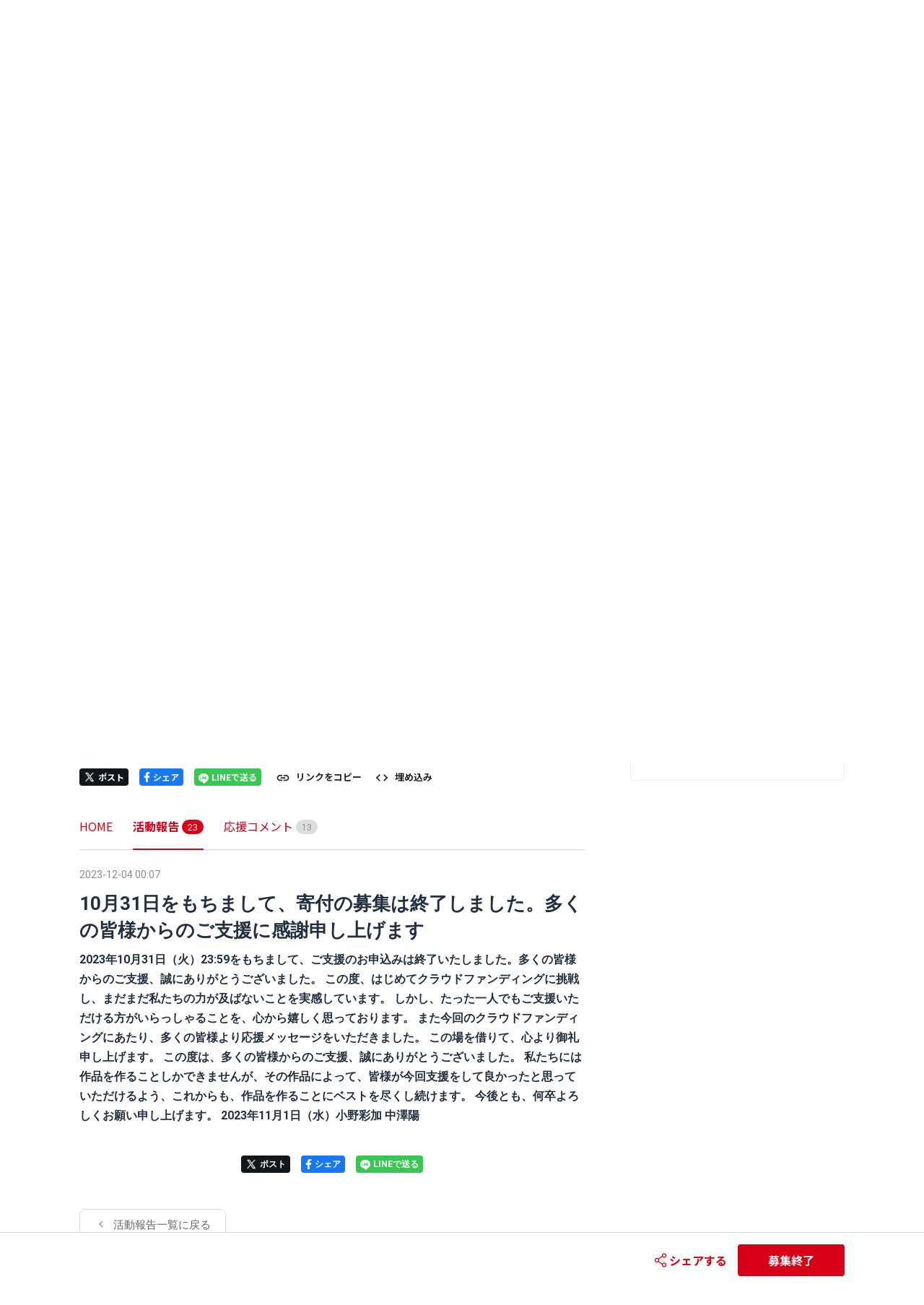

--- FILE ---
content_type: text/css; charset=UTF-8
request_url: https://congrant.com/_next/static/css/22f545228c566393.css
body_size: 4829
content:
.my-content_arx-editor__NSdvv{font-family:-apple-system,BlinkMacSystemFont,Segoe UI,Roboto,Oxygen,Ubuntu,Helvetica Neue,Arial,sans-serif;font-size:16px;line-height:2;color:var(--c-text-default)}.my-content_arx-editor__NSdvv body{background:#fff}.my-content_arx-editor__NSdvv html{box-sizing:border-box;-ms-text-size-adjust:100%;-webkit-text-size-adjust:100%}.my-content_arx-editor__NSdvv *,.my-content_arx-editor__NSdvv :after,.my-content_arx-editor__NSdvv :before{box-sizing:inherit}.my-content_arx-editor__NSdvv *{margin:0;padding:0;outline:0}.my-content_arx-editor__NSdvv .my-content_entry__kuUyu{padding:20px}.my-content_arx-editor__NSdvv audio,.my-content_arx-editor__NSdvv canvas,.my-content_arx-editor__NSdvv iframe,.my-content_arx-editor__NSdvv progress,.my-content_arx-editor__NSdvv video{display:block;vertical-align:baseline}.my-content_arx-editor__NSdvv fieldset,.my-content_arx-editor__NSdvv iframe,.my-content_arx-editor__NSdvv img{border:0}.my-content_arx-editor__NSdvv embed,.my-content_arx-editor__NSdvv img,.my-content_arx-editor__NSdvv object,.my-content_arx-editor__NSdvv video{max-width:100%;height:auto}.my-content_arx-editor__NSdvv [type=submit],.my-content_arx-editor__NSdvv button{-webkit-appearance:button}.my-content_arx-editor__NSdvv [type=checkbox],.my-content_arx-editor__NSdvv [type=radio]{vertical-align:middle;position:relative;bottom:.15em;margin-right:2px}.my-content_arx-editor__NSdvv input[type=search],.my-content_arx-editor__NSdvv input[type=search]::-webkit-search-cancel-button,.my-content_arx-editor__NSdvv input[type=search]::-webkit-search-decoration,.my-content_arx-editor__NSdvv input[type=search]::-webkit-search-results-button,.my-content_arx-editor__NSdvv input[type=search]::-webkit-search-results-decoration{-webkit-appearance:none}.my-content_arx-editor__NSdvv ::-moz-focus-inner{border:none;padding:0}@media print{.my-content_arx-editor__NSdvv{color:#000}.my-content_arx-editor__NSdvv a,.my-content_arx-editor__NSdvv a:link,.my-content_arx-editor__NSdvv a:visited{color:#000;text-decoration:none}.my-content_arx-editor__NSdvv .my-content_hidden-print__1DiSm{display:none}}@media screen{.my-content_arx-editor__NSdvv .my-content_visible-print__GvgWl{display:none}}.my-content_arx-editor__NSdvv html{font-size:4px}.my-content_arx-editor__NSdvv ::-moz-placeholder{color:var(--c-placeholder-dark)}.my-content_arx-editor__NSdvv ::placeholder{color:var(--c-placeholder-dark)}.my-content_arx-editor__NSdvv h1+*,.my-content_arx-editor__NSdvv h2+*,.my-content_arx-editor__NSdvv h3+*,.my-content_arx-editor__NSdvv h4+*,.my-content_arx-editor__NSdvv h5+*,.my-content_arx-editor__NSdvv h6+*{margin-top:12px}.my-content_arx-editor__NSdvv address+h2,.my-content_arx-editor__NSdvv blockquote+h2,.my-content_arx-editor__NSdvv dl+h2,.my-content_arx-editor__NSdvv figure+h2,.my-content_arx-editor__NSdvv ol+h2,.my-content_arx-editor__NSdvv p+h2,.my-content_arx-editor__NSdvv pre+h2,.my-content_arx-editor__NSdvv table+h2,.my-content_arx-editor__NSdvv ul+h2{margin-top:48px}.my-content_arx-editor__NSdvv address+h3,.my-content_arx-editor__NSdvv blockquote+h3,.my-content_arx-editor__NSdvv dl+h3,.my-content_arx-editor__NSdvv figure+h3,.my-content_arx-editor__NSdvv ol+h3,.my-content_arx-editor__NSdvv p+h3,.my-content_arx-editor__NSdvv pre+h3,.my-content_arx-editor__NSdvv table+h3,.my-content_arx-editor__NSdvv ul+h3{margin-top:24px}.my-content_arx-editor__NSdvv address+h4,.my-content_arx-editor__NSdvv address+h5,.my-content_arx-editor__NSdvv address+h6,.my-content_arx-editor__NSdvv blockquote+h4,.my-content_arx-editor__NSdvv blockquote+h5,.my-content_arx-editor__NSdvv blockquote+h6,.my-content_arx-editor__NSdvv dl+h4,.my-content_arx-editor__NSdvv dl+h5,.my-content_arx-editor__NSdvv dl+h6,.my-content_arx-editor__NSdvv figure+h4,.my-content_arx-editor__NSdvv figure+h5,.my-content_arx-editor__NSdvv figure+h6,.my-content_arx-editor__NSdvv ol+h4,.my-content_arx-editor__NSdvv ol+h5,.my-content_arx-editor__NSdvv ol+h6,.my-content_arx-editor__NSdvv p+h4,.my-content_arx-editor__NSdvv p+h5,.my-content_arx-editor__NSdvv p+h6,.my-content_arx-editor__NSdvv pre+h4,.my-content_arx-editor__NSdvv pre+h5,.my-content_arx-editor__NSdvv pre+h6,.my-content_arx-editor__NSdvv table+h4,.my-content_arx-editor__NSdvv table+h5,.my-content_arx-editor__NSdvv table+h6,.my-content_arx-editor__NSdvv ul+h4,.my-content_arx-editor__NSdvv ul+h5,.my-content_arx-editor__NSdvv ul+h6{margin-top:32px}.my-content_arx-editor__NSdvv address+*,.my-content_arx-editor__NSdvv blockquote+*,.my-content_arx-editor__NSdvv dl+*,.my-content_arx-editor__NSdvv figure+*,.my-content_arx-editor__NSdvv ol+*,.my-content_arx-editor__NSdvv p+*,.my-content_arx-editor__NSdvv pre+*,.my-content_arx-editor__NSdvv table+*,.my-content_arx-editor__NSdvv ul+*{margin-top:30px}.my-content_arx-editor__NSdvv h1+h2{margin-top:48px}.my-content_arx-editor__NSdvv h2+h3{margin-top:24px}.my-content_arx-editor__NSdvv h3+h4,.my-content_arx-editor__NSdvv h4+h5,.my-content_arx-editor__NSdvv h5+h6{margin-top:32px}.my-content_arx-editor__NSdvv a{color:var(--c-link-default-base)}.my-content_arx-editor__NSdvv h1,.my-content_arx-editor__NSdvv h2,.my-content_arx-editor__NSdvv h3,.my-content_arx-editor__NSdvv h4,.my-content_arx-editor__NSdvv h5,.my-content_arx-editor__NSdvv h6{font-family:inherit;font-weight:700;font-style:normal;font-size:16px;line-height:1.5;color:var(--c-heading-default);text-rendering:optimizeLegibility;letter-spacing:-.01em}.my-content_arx-editor__NSdvv h1 a,.my-content_arx-editor__NSdvv h2 a,.my-content_arx-editor__NSdvv h3 a,.my-content_arx-editor__NSdvv h4 a,.my-content_arx-editor__NSdvv h5 a,.my-content_arx-editor__NSdvv h6 a{color:inherit;text-decoration:none}.my-content_arx-editor__NSdvv h1 a:hover,.my-content_arx-editor__NSdvv h2 a:hover,.my-content_arx-editor__NSdvv h3 a:hover,.my-content_arx-editor__NSdvv h4 a:hover,.my-content_arx-editor__NSdvv h5 a:hover,.my-content_arx-editor__NSdvv h6 a:hover{transition:all .2s linear;color:inherit;opacity:.7;text-decoration:underline}.my-content_arx-editor__NSdvv h2{font-size:24px;line-height:1.4;padding-left:22px;position:relative}.my-content_arx-editor__NSdvv h2:before{content:"";width:4px;height:100%;position:absolute;left:0;top:0;background:#63b233}.my-content_arx-editor__NSdvv h3{font-size:20px;line-height:1.4;position:relative}.my-content_arx-editor__NSdvv h4{font-size:16px;line-height:1.5}.my-content_arx-editor__NSdvv ol,.my-content_arx-editor__NSdvv ul{margin-left:20px}.my-content_arx-editor__NSdvv li li{font-size:1em}.my-content_arx-editor__NSdvv nav ol,.my-content_arx-editor__NSdvv nav ul{margin-left:0;list-style:none}.my-content_arx-editor__NSdvv dt{font-weight:700}.my-content_arx-editor__NSdvv dd+dt{margin-top:.25em}.my-content_arx-editor__NSdvv pre{overflow:auto;white-space:pre;font-family:SFMono-Regular,Consolas,Liberation Mono,Menlo,Courier,monospace;font-size:90%;line-height:1.5;color:var(--c-pre-text);background-color:var(--c-pre-background);padding:1em;border:1px solid var(--c-pre-border);border-radius:4px}.my-content_arx-editor__NSdvv pre code{padding:0;border:0;font-size:100%;display:block;line-height:inherit}.my-content_arx-editor__NSdvv blockquote{padding:24px;background:0 0;border-radius:4px;background:#f5f5f3}.my-content_arx-editor__NSdvv blockquote p{color:var(--c-text-default)}.my-content_arx-editor__NSdvv blockquote p+p{margin-top:.5em}.my-content_arx-editor__NSdvv blockquote cite,.my-content_arx-editor__NSdvv figcaption cite{font-style:inherit;font-size:12px;line-height:1.5;color:#000100}.my-content_arx-editor__NSdvv caption{text-align:left;font-style:normal}.my-content_arx-editor__NSdvv table{border-collapse:collapse;border-spacing:0;width:100%;empty-cells:show}.my-content_arx-editor__NSdvv td,.my-content_arx-editor__NSdvv th{text-align:left;vertical-align:top;font-size:95%;line-height:1.5;padding:.75em;border:1px solid var(--c-table-cell-border)}.my-content_arx-editor__NSdvv th{font-weight:400}.my-content_arx-editor__NSdvv thead th{font-weight:700}.my-content_arx-editor__NSdvv address{font-style:normal}.my-content_arx-editor__NSdvv abbr,.my-content_arx-editor__NSdvv dfn{font-size:95%}.my-content_arx-editor__NSdvv cite,.my-content_arx-editor__NSdvv code,.my-content_arx-editor__NSdvv kbd,.my-content_arx-editor__NSdvv small,.my-content_arx-editor__NSdvv time,.my-content_arx-editor__NSdvv var{font-size:85%}.my-content_arx-editor__NSdvv sub,.my-content_arx-editor__NSdvv sup{font-size:65%}.my-content_arx-editor__NSdvv code,.my-content_arx-editor__NSdvv kbd,.my-content_arx-editor__NSdvv var{display:inline-block;font-family:SFMono-Regular,Consolas,Liberation Mono,Menlo,Courier,monospace;font-style:normal;line-height:1;vertical-align:baseline}.my-content_arx-editor__NSdvv code,.my-content_arx-editor__NSdvv kbd{border-radius:4px}.my-content_arx-editor__NSdvv kbd{color:var(--c-inline-kbd-text);border:1px solid var(--c-inline-kbd-border);padding:.2em .4em}.my-content_arx-editor__NSdvv var{color:var(--c-inline-var-text)}.my-content_arx-editor__NSdvv code{color:var(--c-inline-code-text);position:relative;top:-1px;border:1px solid transparent;background-color:var(--c-inline-code-background);padding:.2em .4em}.my-content_arx-editor__NSdvv pre code{background:0 0}.my-content_arx-editor__NSdvv mark{background-color:#ff0;color:#000}.my-content_arx-editor__NSdvv b,.my-content_arx-editor__NSdvv strong{font-weight:600}.my-content_arx-editor__NSdvv abbr[title],.my-content_arx-editor__NSdvv dfn[title]{letter-spacing:.01em;text-transform:uppercase;text-decoration:none;border-bottom:1px dotted rgba(0,0,0,.4);cursor:help}.my-content_arx-editor__NSdvv cite{font-style:italic}.my-content_arx-editor__NSdvv sub,.my-content_arx-editor__NSdvv sup{line-height:1;margin-left:2px}.my-content_arx-editor__NSdvv sub{vertical-align:sub}.my-content_arx-editor__NSdvv sup{vertical-align:super}.my-content_arx-editor__NSdvv label{display:block;font-size:16px;font-weight:400;color:var(--c-form-label-text);margin-bottom:.15em}.my-content_arx-editor__NSdvv label .my-content_error__5bq1_,.my-content_arx-editor__NSdvv label .my-content_hint__Eag1g,.my-content_arx-editor__NSdvv label .my-content_success__ZPfbu,.my-content_arx-editor__NSdvv label.my-content_checkbox__T3AoJ{text-transform:none;font-weight:400}.my-content_arx-editor__NSdvv label.my-content_checkbox__T3AoJ{cursor:pointer;color:inherit;font-size:100%}.my-content_arx-editor__NSdvv figure>div,.my-content_arx-editor__NSdvv figure>iframe,.my-content_arx-editor__NSdvv figure>img,.my-content_arx-editor__NSdvv figure>pre{vertical-align:middle}.my-content_arx-editor__NSdvv figure figcaption{display:block;font-style:normal;margin-top:.25em;font-size:14px;color:#737373;line-height:1.7}.my-content_arx-editor__NSdvv hr{position:relative;line-height:1;background:0 0;border:none;text-align:left;margin-top:1.5em;margin-bottom:1.5em;height:10px}.my-content_arx-editor__NSdvv hr:before{content:"";position:absolute;top:50%;width:100%;max-width:100%;margin-top:-.5px;border-top:1px solid var(--c-line-default)}.my-content_arx-editor__NSdvv input,.my-content_arx-editor__NSdvv select,.my-content_arx-editor__NSdvv textarea{display:block;width:100%;font-family:inherit;vertical-align:middle;font-weight:400}.my-content_arx-editor__NSdvv input:disabled,.my-content_arx-editor__NSdvv select:disabled,.my-content_arx-editor__NSdvv textarea:disabled{resize:none;opacity:.6;cursor:default}.my-content_arx-editor__NSdvv input,.my-content_arx-editor__NSdvv select,.my-content_arx-editor__NSdvv textarea{color:var(--c-input-default-base-text);border:1px solid var(--c-input-default-base-border);background-color:var(--c-input-default-base-background);box-shadow:none}.my-content_arx-editor__NSdvv input:focus,.my-content_arx-editor__NSdvv select:focus,.my-content_arx-editor__NSdvv textarea:focus{border-color:var(--c-input-default-focus-border);box-shadow:0 0 2px var(--c-input-default-focus-shadow)}.my-content_arx-editor__NSdvv .my-content_input-error__gCvpU{color:var(--c-input-error-base-text);border-color:var(--c-input-error-base-border);box-shadow:0 0 2px var(--c-input-error-base-shadow)}.my-content_arx-editor__NSdvv .my-content_input-error__gCvpU:focus{border-color:var(--c-input-error-focus-border)}.my-content_arx-editor__NSdvv input,.my-content_arx-editor__NSdvv select,.my-content_arx-editor__NSdvv textarea{font-size:16px;line-height:1.5;border-radius:2px;padding:.3em .5em;height:44px}.my-content_arx-editor__NSdvv .my-content_input-large__CgLlJ{font-size:21px;line-height:1.5;border-radius:2px;padding:.3em .65em;height:56px}.my-content_arx-editor__NSdvv textarea{resize:vertical;height:auto;vertical-align:top}.my-content_arx-editor__NSdvv select{-webkit-appearance:none;background-image:url('data:image/svg+xml;utf8,<svg height="10" viewBox="0 0 9 10" width="9" xmlns="http://www.w3.org/2000/svg"><path fill="rgba(0, 0, 0, .6)" d="m3.27162899.66658308.8-.70211699 4 3.51058495-.8.70211699-3.2-2.80846796-3.2 2.80846796-.8-.70211699zm0 8.59576602-3.2-2.80846795.8-.70211699 3.2 2.80846796 3.2-2.80846796.8.70211699-4 3.51058494z" /></svg>');background-repeat:no-repeat;background-position:right .65em center;padding-right:28px}.my-content_arx-editor__NSdvv select[multiple]{background-image:none;height:auto}.my-content_arx-editor__NSdvv input[type=file]{border:none;background:0 0}.my-content_arx-editor__NSdvv input[type=checkbox],.my-content_arx-editor__NSdvv input[type=file],.my-content_arx-editor__NSdvv input[type=radio]{width:auto;padding:0;height:auto;box-shadow:none;display:inline-block}.my-content_arx-editor__NSdvv{margin:0;padding:0;box-sizing:border-box;-ms-text-size-adjust:100%;-webkit-text-size-adjust:100%;background-color:#fff}.my-content_arx-editor__NSdvv .my-content_arx-editor__NSdvv{margin:0;padding:24px;background-color:#fff}.my-content_arx-editor__NSdvv div+blockquote,.my-content_arx-editor__NSdvv div+dl,.my-content_arx-editor__NSdvv div+figure,.my-content_arx-editor__NSdvv div+h1,.my-content_arx-editor__NSdvv div+h2,.my-content_arx-editor__NSdvv div+h3,.my-content_arx-editor__NSdvv div+h4,.my-content_arx-editor__NSdvv div+h5,.my-content_arx-editor__NSdvv div+h6,.my-content_arx-editor__NSdvv div+ol,.my-content_arx-editor__NSdvv div+p,.my-content_arx-editor__NSdvv div+pre,.my-content_arx-editor__NSdvv div+table,.my-content_arx-editor__NSdvv div+ul{margin-top:20px}.my-content_arx-editor__NSdvv code:after,.my-content_arx-editor__NSdvv kbd:after,.my-content_arx-editor__NSdvv mark:after{content:"\200B"}.my-content_arx-editor__NSdvv ol[dir=rtl],.my-content_arx-editor__NSdvv ol[dir=rtl] ol,.my-content_arx-editor__NSdvv ol[dir=rtl] ul,.my-content_arx-editor__NSdvv ul[dir=rtl],.my-content_arx-editor__NSdvv ul[dir=rtl] ol,.my-content_arx-editor__NSdvv ul[dir=rtl] ul{margin-left:0;margin-right:20px}.my-content_arx-editor__NSdvv ol[dir=rtl] li,.my-content_arx-editor__NSdvv ul[dir=rtl] li{text-align:right}.my-content_arx-editor__NSdvv .my-content_card__hQ8j3{background-color:#f5f5f6;padding:24px;border-radius:4px}.my-content_arx-editor__NSdvv .my-content_align-left___PQ_g{text-align:left}.my-content_arx-editor__NSdvv .my-content_align-center__FEoM1{text-align:center}.my-content_arx-editor__NSdvv .my-content_align-center__FEoM1 img{margin-left:auto;margin-right:auto;max-width:80%}.my-content_arx-editor__NSdvv .my-content_align-center__FEoM1 figcaption{text-align:center;margin-left:auto;margin-right:auto}.my-content_arx-editor__NSdvv .my-content_align-right__WnLaI{text-align:right}.my-content_arx-editor__NSdvv .my-content_align-right__WnLaI img{margin-left:auto}.my-content_arx-editor__NSdvv .my-content_align-right__WnLaI figcaption{text-align:right;margin-left:auto}.my-content_arx-editor__NSdvv .my-content_align-justify__HmtbF{text-align:justify}.my-content_arx-editor__NSdvv .my-content_float-left__aHguL{float:left;margin-right:1em;margin-bottom:1em;max-width:200px}.my-content_arx-editor__NSdvv .my-content_float-right__FxoRZ{float:right;margin-left:1em;margin-bottom:1em;max-width:200px}.my-content_arx-editor__NSdvv .my-content_valign-top__C_CVD{align-items:start}.my-content_arx-editor__NSdvv .my-content_valign-middle__CBTKN{align-items:center}.my-content_arx-editor__NSdvv .my-content_valign-bottom__0_Sc_{align-items:end}.my-content_arx-editor__NSdvv .my-content_outset-right__25SZG{position:relative;width:calc(100% + 24px);max-width:calc(100% + 24px);transform:translateX(24px) translateZ(0);left:calc(24px * -1)}.my-content_arx-editor__NSdvv .my-content_outset-left__iMrdT{width:calc(100% + 24px);max-width:calc(100% + 24px);transform:translateX(calc(24px * -1)) translateZ(0)}.my-content_arx-editor__NSdvv .my-content_outset-both__6Qt8L{position:relative;width:calc(100% + 24px + 24px);max-width:calc(100% + 24px + 24px);transform:translateX(-50%) translateZ(0);left:50%}.my-content_arx-editor__NSdvv .my-content_button__IaV5O,.my-content_arx-editor__NSdvv a.my-content_button__IaV5O,.my-content_arx-editor__NSdvv button{-webkit-appearance:none;display:inline-flex;align-items:center;justify-content:center;vertical-align:middle;text-align:center;font-family:inherit;white-space:nowrap;cursor:pointer;border:none;background:0 0;box-shadow:none;text-decoration:none;line-height:1.25;font-size:15px;font-weight:400;color:#000;padding:.4em 20px;height:44px;border:1px solid var(--c-button-default-base-border);background-color:var(--c-button-default-base-background)}.my-content_arx-editor__NSdvv .my-content_button__IaV5O [class*=" fa-"]+span,.my-content_arx-editor__NSdvv .my-content_button__IaV5O [class*=" icon-"]+span,.my-content_arx-editor__NSdvv .my-content_button__IaV5O [class^=fa-]+span,.my-content_arx-editor__NSdvv .my-content_button__IaV5O [class^=icon-]+span{margin-left:4px}.my-content_arx-editor__NSdvv .my-content_button__IaV5O span+[class*=" fa-"],.my-content_arx-editor__NSdvv .my-content_button__IaV5O span+[class*=" icon-"],.my-content_arx-editor__NSdvv .my-content_button__IaV5O span+[class^=fa-],.my-content_arx-editor__NSdvv .my-content_button__IaV5O span+[class^=icon-]{margin-left:4px;margin-right:-2px}.my-content_arx-editor__NSdvv .my-content_button__IaV5O:focus,.my-content_arx-editor__NSdvv .my-content_button__IaV5O:hover{outline:0;text-decoration:none}.my-content_arx-editor__NSdvv .my-content_button__IaV5O:disabled{cursor:default;opacity:.5}.my-content_arx-editor__NSdvv .my-content_button__IaV5O{font-weight:400;text-transform:none;color:var(--c-button-default-base-text);border:1px solid var(--c-button-default-base-border);background-color:var(--c-button-default-base-background);background-image:none}.my-content_arx-editor__NSdvv .my-content_button__IaV5O:focus,.my-content_arx-editor__NSdvv .my-content_button__IaV5O:hover{color:var(--c-button-default-hover-text);border:1px solid var(--c-button-default-hover-border);background-color:var(--c-button-default-hover-background);background-image:none}.my-content_arx-editor__NSdvv .my-content_button__IaV5O:disabled{color:var(--c-button-default-disabled-text);border:1px solid var(--c-button-default-disabled-border);background-color:var(--c-button-default-disabled-background);background-image:none}.my-content_arx-editor__NSdvv .my-content_button__IaV5O.my-content_button-primary__PrbR_{font-weight:400;text-transform:none;color:var(--c-button-primary-base-text);border:1px solid var(--c-button-primary-base-border);background-color:var(--c-button-primary-base-background);background-image:none}.my-content_arx-editor__NSdvv .my-content_button__IaV5O.my-content_button-primary__PrbR_:focus,.my-content_arx-editor__NSdvv .my-content_button__IaV5O.my-content_button-primary__PrbR_:hover{color:var(--c-button-primary-hover-text);border:1px solid var(--c-button-primary-hover-border);background-color:var(--c-button-primary-hover-background);background-image:none}.my-content_arx-editor__NSdvv .my-content_button__IaV5O.my-content_button-primary__PrbR_:disabled{color:var(--c-button-primary-disabled-text);border:1px solid var(--c-button-primary-disabled-border);background-color:var(--c-button-primary-disabled-background);background-image:none;opacity:.4}.my-content_arx-editor__NSdvv .my-content_button__IaV5O.my-content_button-secondary__jpX_c{font-weight:400;text-transform:none;color:var(--c-button-secondary-base-text);border:1px solid var(--c-button-secondary-base-border);background-color:var(--c-button-secondary-base-background);background-image:none}.my-content_arx-editor__NSdvv .my-content_button__IaV5O.my-content_button-secondary__jpX_c:focus,.my-content_arx-editor__NSdvv .my-content_button__IaV5O.my-content_button-secondary__jpX_c:hover{color:var(--c-button-secondary-hover-text);border:1px solid var(--c-button-secondary-hover-border);background-color:var(--c-button-secondary-hover-background);background-image:none}.my-content_arx-editor__NSdvv .my-content_button__IaV5O.my-content_button-secondary__jpX_c:disabled{color:var(--c-button-secondary-disabled-text);border:1px solid var(--c-button-secondary-disabled-border);background-color:var(--c-button-secondary-disabled-background);background-image:none;opacity:.4}.my-content_arx-editor__NSdvv .my-content_button__IaV5O{font-size:15px;border-radius:4px;padding:.4em 20px;height:44px}.my-content_arx-editor__NSdvv .my-content_button__IaV5O.my-content_button-large__63vrd{font-size:16px;border-radius:4px;padding:.4em 32px;height:56px}.my-content_arx-editor__NSdvv .my-content_embed-responsive__m57Qo{position:relative;margin:0;padding:25px 0 56.25%;height:0}.my-content_arx-editor__NSdvv .my-content_embed-responsive__m57Qo iframe{position:absolute;top:0;left:0;width:100%;height:100%}.my-content_arx-editor__NSdvv .my-content_form-item__meY6Y{margin-bottom:20px}.my-content_arx-editor__NSdvv .my-content_form-item__meY6Y .my-content_form-item__meY6Y{margin-bottom:0}.my-content_arx-editor__NSdvv .my-content_form-buttons__B_9Gm{margin-top:24px}.my-content_arx-editor__NSdvv .my-content_form-checkboxes__PeYXa label.my-content_checkbox__T3AoJ{display:inline-block;margin-bottom:0}.my-content_arx-editor__NSdvv .my-content_form-checkboxes__PeYXa label.my-content_checkbox__T3AoJ+label.my-content_checkbox__T3AoJ{margin-left:1em}.my-content_arx-editor__NSdvv .my-content_grid__oapBx{display:grid;grid-template-columns:repeat(12,1fr);grid-column-gap:24px;grid-row-gap:30px}.my-content_arx-editor__NSdvv .my-content_grid__oapBx+.my-content_grid__oapBx{margin-top:30px}.my-content_arx-editor__NSdvv .my-content_grid-gutterless__yb8La{grid-column-gap:0}.my-content_arx-editor__NSdvv .my-content_grid-gapless__7_7NX{grid-row-gap:0}.my-content_arx-editor__NSdvv .my-content_grid-gapless__7_7NX+.my-content_grid__oapBx{margin-top:0}.my-content_arx-editor__NSdvv .my-content_grid-auto__DcWuh{grid-template-columns:repeat(auto-fit,minmax(0,1fr))}.my-content_arx-editor__NSdvv .my-content_grid-1__M4AGF{grid-template-columns:repeat(1,1fr)}.my-content_arx-editor__NSdvv .my-content_grid-2__gzSLM{grid-template-columns:repeat(2,1fr)}.my-content_arx-editor__NSdvv .my-content_grid-3__q_1Q2{grid-template-columns:repeat(3,1fr)}.my-content_arx-editor__NSdvv .my-content_grid-4__dsc2O{grid-template-columns:repeat(4,1fr)}.my-content_arx-editor__NSdvv .my-content_grid-5__mm32I{grid-template-columns:repeat(5,1fr)}.my-content_arx-editor__NSdvv .my-content_grid-6__1S1Jz{grid-template-columns:repeat(6,1fr)}.my-content_arx-editor__NSdvv .my-content_grid-7__KRo5U{grid-template-columns:repeat(7,1fr)}.my-content_arx-editor__NSdvv .my-content_grid-8__Vi5HO{grid-template-columns:repeat(8,1fr)}.my-content_arx-editor__NSdvv .my-content_grid-9__a7zTc{grid-template-columns:repeat(9,1fr)}.my-content_arx-editor__NSdvv .my-content_grid-10__vysNU{grid-template-columns:repeat(10,1fr)}.my-content_arx-editor__NSdvv .my-content_grid-11__yFVAi{grid-template-columns:repeat(11,1fr)}.my-content_arx-editor__NSdvv .my-content_grid-12__tGHqh{grid-template-columns:repeat(12,1fr)}.my-content_arx-editor__NSdvv .my-content_column-1__lSniF{grid-column-end:span 1}.my-content_arx-editor__NSdvv .my-content_column-2__ToSVF{grid-column-end:span 2}.my-content_arx-editor__NSdvv .my-content_column-3__PPdL6{grid-column-end:span 3}.my-content_arx-editor__NSdvv .my-content_column-4__U49me{grid-column-end:span 4}.my-content_arx-editor__NSdvv .my-content_column-5__lkL8Z{grid-column-end:span 5}.my-content_arx-editor__NSdvv .my-content_column-6__lZ0uU{grid-column-end:span 6}.my-content_arx-editor__NSdvv .my-content_column-7__9pDK1{grid-column-end:span 7}.my-content_arx-editor__NSdvv .my-content_column-8__Z7ZnZ{grid-column-end:span 8}.my-content_arx-editor__NSdvv .my-content_column-9__D4a0Y{grid-column-end:span 9}.my-content_arx-editor__NSdvv .my-content_column-10__djGfE{grid-column-end:span 10}.my-content_arx-editor__NSdvv .my-content_column-11__hsrlt{grid-column-end:span 11}.my-content_arx-editor__NSdvv .my-content_column-12__vCgdN{grid-column-end:span 12}@media only screen and (max-width:1023px){.my-content_arx-editor__NSdvv .my-content_grid-1-md__9ymIw{grid-template-columns:repeat(1,1fr)}.my-content_arx-editor__NSdvv .my-content_grid-2-md__GWJHY{grid-template-columns:repeat(2,1fr)}.my-content_arx-editor__NSdvv .my-content_grid-3-md__gBD4N{grid-template-columns:repeat(3,1fr)}.my-content_arx-editor__NSdvv .my-content_grid-4-md__bFMa3{grid-template-columns:repeat(4,1fr)}.my-content_arx-editor__NSdvv .my-content_grid-5-md__ssIy9{grid-template-columns:repeat(5,1fr)}.my-content_arx-editor__NSdvv .my-content_grid-6-md__moJy1{grid-template-columns:repeat(6,1fr)}.my-content_arx-editor__NSdvv .my-content_grid-7-md__TbtC5{grid-template-columns:repeat(7,1fr)}.my-content_arx-editor__NSdvv .my-content_grid-8-md__xcXTv{grid-template-columns:repeat(8,1fr)}.my-content_arx-editor__NSdvv .my-content_grid-9-md__4FXqT{grid-template-columns:repeat(9,1fr)}.my-content_arx-editor__NSdvv .my-content_grid-10-md__6xiQC{grid-template-columns:repeat(10,1fr)}.my-content_arx-editor__NSdvv .my-content_grid-11-md__7CQxV{grid-template-columns:repeat(11,1fr)}.my-content_arx-editor__NSdvv .my-content_grid-12-md__5eAJl{grid-template-columns:repeat(12,1fr)}}@media only screen and (max-width:700px){.my-content_arx-editor__NSdvv .my-content_grid-auto__DcWuh,.my-content_arx-editor__NSdvv .my-content_grid__oapBx{grid-template-columns:repeat(1,1fr)}.my-content_arx-editor__NSdvv .my-content_column__eSIN3{grid-column-end:span 1}.my-content_arx-editor__NSdvv .my-content_column__eSIN3:empty{display:none}.my-content_arx-editor__NSdvv .my-content_grid-1-sm__mxC8O{grid-template-columns:repeat(1,1fr)}.my-content_arx-editor__NSdvv .my-content_grid-2-sm__RerzM{grid-template-columns:repeat(2,1fr)}.my-content_arx-editor__NSdvv .my-content_grid-3-sm___imJu{grid-template-columns:repeat(3,1fr)}.my-content_arx-editor__NSdvv .my-content_grid-4-sm__w2ZUb{grid-template-columns:repeat(4,1fr)}.my-content_arx-editor__NSdvv .my-content_grid-5-sm__L5lvM{grid-template-columns:repeat(5,1fr)}.my-content_arx-editor__NSdvv .my-content_grid-6-sm__Of0_D{grid-template-columns:repeat(6,1fr)}.my-content_arx-editor__NSdvv .my-content_grid-7-sm__yaLTp{grid-template-columns:repeat(7,1fr)}.my-content_arx-editor__NSdvv .my-content_grid-8-sm__pnVKJ{grid-template-columns:repeat(8,1fr)}.my-content_arx-editor__NSdvv .my-content_grid-9-sm__0wqMN{grid-template-columns:repeat(9,1fr)}.my-content_arx-editor__NSdvv .my-content_grid-10-sm___GnQy{grid-template-columns:repeat(10,1fr)}.my-content_arx-editor__NSdvv .my-content_grid-11-sm__caUcc{grid-template-columns:repeat(11,1fr)}.my-content_arx-editor__NSdvv .my-content_grid-12-sm__JOA9I{grid-template-columns:repeat(12,1fr)}.my-content_arx-editor__NSdvv iframe{width:100%}}.my-content_arx-editor__NSdvv .my-content_heading-moderated__GgIqd{color:var(--c-heading-moderated)}.my-content_arx-editor__NSdvv .my-content_heading-muted__YCadK{color:var(--c-heading-muted)}.my-content_arx-editor__NSdvv .my-content_heading-light__SEUME{color:var(--c-heading-light)}.my-content_arx-editor__NSdvv .my-content_heading-light-moderated__npGRN{color:var(--c-heading-light-moderated)}.my-content_arx-editor__NSdvv .my-content_heading-mega__0vrES{font-size:72px;line-height:1.1}.my-content_arx-editor__NSdvv .my-content_heading-huge__tSAmY{font-size:60px;line-height:1.1}.my-content_arx-editor__NSdvv .my-content_heading-large__ltn3A{font-size:48px;line-height:1.1}.my-content_arx-editor__NSdvv .my-content_heading-medium__nVYtA{font-size:24px;line-height:1.3}.my-content_arx-editor__NSdvv .my-content_heading-small__P_uTX{font-size:16px;line-height:1.5}.my-content_arx-editor__NSdvv .my-content_link-stretched__k4TrH:after{position:absolute;top:0;right:0;bottom:0;left:0;z-index:1;content:""}.my-content_arx-editor__NSdvv .my-content_link-underline__I2nH4{text-decoration:underline}.my-content_arx-editor__NSdvv .my-content_link-underline-off__Xz2_3{text-decoration:none}.my-content_arx-editor__NSdvv .my-content_link-dark__pLIlC{color:var(--c-link-dark-base)}.my-content_arx-editor__NSdvv .my-content_link-dark__pLIlC:hover{transition:all .2s linear;color:var(--c-link-dark-hover)}.my-content_arx-editor__NSdvv .my-content_link-moderated__Fli3p{color:var(--c-link-moderated-base)}.my-content_arx-editor__NSdvv .my-content_link-moderated__Fli3p:hover{transition:all .2s linear;color:var(--c-link-moderated-hover)}.my-content_arx-editor__NSdvv .my-content_link-light__L4wF9{color:var(--c-link-light-base)}.my-content_arx-editor__NSdvv .my-content_link-light__L4wF9:hover{transition:all .2s linear;color:var(--c-link-light-hover)}.my-content_arx-editor__NSdvv .my-content_link-light-moderated__BsXjE{color:var(--c-link-light-moderated-base)}.my-content_arx-editor__NSdvv .my-content_link-light-moderated__BsXjE:hover{transition:all .2s linear;color:var(--c-link-light-moderated-hover)}.my-content_arx-editor__NSdvv .my-content_list-inline__pONF2{list-style:none;margin-left:0}.my-content_arx-editor__NSdvv .my-content_list-inline__pONF2 li{display:inline;white-space:nowrap;margin-right:.25em}.my-content_arx-editor__NSdvv .my-content_list-unstyled__za_Dc{margin-left:0;list-style:none}

--- FILE ---
content_type: application/javascript; charset=UTF-8
request_url: https://congrant.com/_next/static/chunks/5386.13cb4f1a915f8fa3.js
body_size: 26970
content:
(self.webpackChunk_N_E=self.webpackChunk_N_E||[]).push([[5386],{45370:function(){},77272:function(){},72074:function(e,t,i){"use strict";i.d(t,{pt:function(){return a},xW:function(){return o},o3:function(){return l}});var r=i(13433),s=i(7185);function a(e){let{swiper:t,extendParams:i,on:s,emit:a,params:l}=e;t.autoplay={running:!1,paused:!1,timeLeft:0},i({autoplay:{enabled:!1,delay:3e3,waitForTransition:!0,disableOnInteraction:!1,stopOnLastSlide:!1,reverseDirection:!1,pauseOnMouseEnter:!1}});let n,o,d=l&&l.autoplay?l.autoplay.delay:3e3,u=l&&l.autoplay?l.autoplay.delay:3e3,p,c=new Date().getTime(),f,h,m,v,g,w,b;function S(e){if(t&&!t.destroyed&&t.wrapperEl&&e.target===t.wrapperEl){if(t.wrapperEl.removeEventListener("transitionend",S),!b)P()}}let y=()=>{if(t.destroyed||!t.autoplay.running)return;t.autoplay.paused?f=!0:f&&(u=p,f=!1);let e=t.autoplay.paused?p:c+u-new Date().getTime();t.autoplay.timeLeft=e,a("autoplayTimeLeft",e,e/d),o=requestAnimationFrame(()=>{y()})},T=()=>{let e;if(!(e=t.virtual&&t.params.virtual.enabled?t.slides.filter(e=>e.classList.contains("swiper-slide-active"))[0]:t.slides[t.activeIndex]))return;let i=parseInt(e.getAttribute("data-swiper-autoplay"),10);return i},E=e=>{if(t.destroyed||!t.autoplay.running)return;cancelAnimationFrame(o),y();let i=void 0===e?t.params.autoplay.delay:e;d=t.params.autoplay.delay,u=t.params.autoplay.delay;let r=T();!Number.isNaN(r)&&r>0&&void 0===e&&(i=r,d=r,u=r),p=i;let s=t.params.speed,l=()=>{t&&!t.destroyed&&(t.params.autoplay.reverseDirection?!t.isBeginning||t.params.loop||t.params.rewind?(t.slidePrev(s,!0,!0),a("autoplay")):t.params.autoplay.stopOnLastSlide||(t.slideTo(t.slides.length-1,s,!0,!0),a("autoplay")):!t.isEnd||t.params.loop||t.params.rewind?(t.slideNext(s,!0,!0),a("autoplay")):t.params.autoplay.stopOnLastSlide||(t.slideTo(0,s,!0,!0),a("autoplay")),t.params.cssMode&&(c=new Date().getTime(),requestAnimationFrame(()=>{E()})))};return i>0?(clearTimeout(n),n=setTimeout(()=>{l()},i)):requestAnimationFrame(()=>{l()}),i},x=()=>{c=new Date().getTime(),t.autoplay.running=!0,E(),a("autoplayStart")},M=()=>{t.autoplay.running=!1,clearTimeout(n),cancelAnimationFrame(o),a("autoplayStop")},C=(e,i)=>{if(t.destroyed||!t.autoplay.running)return;clearTimeout(n),e||(w=!0);let r=()=>{a("autoplayPause"),t.params.autoplay.waitForTransition?t.wrapperEl.addEventListener("transitionend",S):P()};if(t.autoplay.paused=!0,i){g&&(p=t.params.autoplay.delay),g=!1,r();return}let s=p||t.params.autoplay.delay;p=s-(new Date().getTime()-c),t.isEnd&&p<0&&!t.params.loop||(p<0&&(p=0),r())},P=()=>{t.isEnd&&p<0&&!t.params.loop||t.destroyed||!t.autoplay.running||(c=new Date().getTime(),w?(w=!1,E(p)):E(),t.autoplay.paused=!1,a("autoplayResume"))},O=()=>{if(t.destroyed||!t.autoplay.running)return;let e=(0,r.g)();"hidden"===e.visibilityState&&(w=!0,C(!0)),"visible"===e.visibilityState&&P()},L=e=>{"mouse"===e.pointerType&&(w=!0,b=!0,t.animating||t.autoplay.paused||C(!0))},k=e=>{"mouse"===e.pointerType&&(b=!1,t.autoplay.paused&&P())},I=()=>{t.params.autoplay.pauseOnMouseEnter&&(t.el.addEventListener("pointerenter",L),t.el.addEventListener("pointerleave",k))},_=()=>{t.el.removeEventListener("pointerenter",L),t.el.removeEventListener("pointerleave",k)},A=()=>{let e=(0,r.g)();e.addEventListener("visibilitychange",O)},z=()=>{let e=(0,r.g)();e.removeEventListener("visibilitychange",O)};s("init",()=>{t.params.autoplay.enabled&&(I(),A(),x())}),s("destroy",()=>{_(),z(),t.autoplay.running&&M()}),s("_freeModeStaticRelease",()=>{(m||w)&&P()}),s("_freeModeNoMomentumRelease",()=>{t.params.autoplay.disableOnInteraction?M():C(!0,!0)}),s("beforeTransitionStart",(e,i,r)=>{!t.destroyed&&t.autoplay.running&&(r||!t.params.autoplay.disableOnInteraction?C(!0,!0):M())}),s("sliderFirstMove",()=>{if(!t.destroyed&&t.autoplay.running){if(t.params.autoplay.disableOnInteraction){M();return}h=!0,m=!1,w=!1,v=setTimeout(()=>{w=!0,m=!0,C(!0)},200)}}),s("touchEnd",()=>{if(!t.destroyed&&t.autoplay.running&&h){if(clearTimeout(v),clearTimeout(n),t.params.autoplay.disableOnInteraction){m=!1,h=!1;return}m&&t.params.cssMode&&P(),m=!1,h=!1}}),s("slideChange",()=>{!t.destroyed&&t.autoplay.running&&(g=!0)}),Object.assign(t.autoplay,{start:x,stop:M,pause:C,resume:P})}function l(e){let{swiper:t,extendParams:i,on:a}=e;i({thumbs:{swiper:null,multipleActiveThumbs:!0,autoScrollOffset:0,slideThumbActiveClass:"swiper-slide-thumb-active",thumbsContainerClass:"swiper-thumbs"}});let l=!1,n=!1;function o(){let e=t.thumbs.swiper;if(!e||e.destroyed)return;let i=e.clickedIndex,r=e.clickedSlide;if(r&&r.classList.contains(t.params.thumbs.slideThumbActiveClass)||null==i)return;let s;s=e.params.loop?parseInt(e.clickedSlide.getAttribute("data-swiper-slide-index"),10):i,t.params.loop?t.slideToLoop(s):t.slideTo(s)}function d(){let{thumbs:e}=t.params;if(l)return!1;l=!0;let i=t.constructor;if(e.swiper instanceof i)t.thumbs.swiper=e.swiper,Object.assign(t.thumbs.swiper.originalParams,{watchSlidesProgress:!0,slideToClickedSlide:!1}),Object.assign(t.thumbs.swiper.params,{watchSlidesProgress:!0,slideToClickedSlide:!1}),t.thumbs.swiper.update();else if((0,s.l)(e.swiper)){let r=Object.assign({},e.swiper);Object.assign(r,{watchSlidesProgress:!0,slideToClickedSlide:!1}),t.thumbs.swiper=new i(r),n=!0}return t.thumbs.swiper.el.classList.add(t.params.thumbs.thumbsContainerClass),t.thumbs.swiper.on("tap",o),!0}function u(e){let i=t.thumbs.swiper;if(!i||i.destroyed)return;let r="auto"===i.params.slidesPerView?i.slidesPerViewDynamic():i.params.slidesPerView,a=1,l=t.params.thumbs.slideThumbActiveClass;if(t.params.slidesPerView>1&&!t.params.centeredSlides&&(a=t.params.slidesPerView),t.params.thumbs.multipleActiveThumbs||(a=1),a=Math.floor(a),i.slides.forEach(e=>e.classList.remove(l)),i.params.loop||i.params.virtual&&i.params.virtual.enabled)for(let n=0;n<a;n+=1)(0,s.e)(i.slidesEl,`[data-swiper-slide-index="${t.realIndex+n}"]`).forEach(e=>{e.classList.add(l)});else for(let o=0;o<a;o+=1)i.slides[t.realIndex+o]&&i.slides[t.realIndex+o].classList.add(l);let d=t.params.thumbs.autoScrollOffset,u=d&&!i.params.loop;if(t.realIndex!==i.realIndex||u){let p=i.activeIndex,c,f;if(i.params.loop){let h=i.slides.filter(e=>e.getAttribute("data-swiper-slide-index")===`${t.realIndex}`)[0];c=i.slides.indexOf(h),f=t.activeIndex>t.previousIndex?"next":"prev"}else f=(c=t.realIndex)>t.previousIndex?"next":"prev";u&&(c+="next"===f?d:-1*d),i.visibleSlidesIndexes&&0>i.visibleSlidesIndexes.indexOf(c)&&(i.params.centeredSlides?c=c>p?c-Math.floor(r/2)+1:c+Math.floor(r/2)-1:c>p&&i.params.slidesPerGroup,i.slideTo(c,e?0:void 0))}}t.thumbs={swiper:null},a("beforeInit",()=>{let{thumbs:e}=t.params;if(e&&e.swiper){if("string"==typeof e.swiper||e.swiper instanceof HTMLElement){let i=(0,r.g)(),s=()=>{let r="string"==typeof e.swiper?i.querySelector(e.swiper):e.swiper;if(r&&r.swiper)e.swiper=r.swiper,d(),u(!0);else if(r){let s=i=>{e.swiper=i.detail[0],r.removeEventListener("init",s),d(),u(!0),e.swiper.update(),t.update()};r.addEventListener("init",s)}return r},a=()=>{if(t.destroyed)return;let e=s();e||requestAnimationFrame(a)};requestAnimationFrame(a)}else d(),u(!0)}}),a("slideChange update resize observerUpdate",()=>{u()}),a("setTransition",(e,i)=>{let r=t.thumbs.swiper;r&&!r.destroyed&&r.setTransition(i)}),a("beforeDestroy",()=>{let e=t.thumbs.swiper;e&&!e.destroyed&&n&&e.destroy()}),Object.assign(t.thumbs,{init:d,update:u})}function n(e,t){let i=(0,s.g)(t);return i!==t&&(i.style.backfaceVisibility="hidden",i.style["-webkit-backface-visibility"]="hidden"),i}function o(e){let{swiper:t,extendParams:i,on:r}=e;i({fadeEffect:{crossFade:!1}});let a=()=>{let{slides:e}=t,i=t.params.fadeEffect;for(let r=0;r<e.length;r+=1){let s=t.slides[r],a=s.swiperSlideOffset,l=-a;t.params.virtualTranslate||(l-=t.translate);let o=0;t.isHorizontal()||(o=l,l=0);let d=t.params.fadeEffect.crossFade?Math.max(1-Math.abs(s.progress),0):1+Math.min(Math.max(s.progress,-1),0),u=n(i,s);u.style.opacity=d,u.style.transform=`translate3d(${l}px, ${o}px, 0px)`}},l=e=>{let i=t.slides.map(e=>(0,s.g)(e));i.forEach(t=>{t.style.transitionDuration=`${e}ms`}),function(e){let{swiper:t,duration:i,transformElements:r,allSlides:a}=e,{activeIndex:l}=t,n=e=>{if(!e.parentElement){let i=t.slides.filter(t=>t.shadowRoot&&t.shadowRoot===e.parentNode)[0];return i}return e.parentElement};if(t.params.virtualTranslate&&0!==i){let o=!1,d;(a?r:r.filter(e=>{let i=e.classList.contains("swiper-slide-transform")?n(e):e;return t.getSlideIndex(i)===l})).forEach(e=>{(0,s.k)(e,()=>{if(o||!t||t.destroyed)return;o=!0,t.animating=!1;let e=new window.CustomEvent("transitionend",{bubbles:!0,cancelable:!0});t.wrapperEl.dispatchEvent(e)})})}}({swiper:t,duration:e,transformElements:i,allSlides:!0})};!function(e){let{effect:t,swiper:i,on:r,setTranslate:s,setTransition:a,overwriteParams:l,perspective:n,recreateShadows:o,getEffectParams:d}=e;r("beforeInit",()=>{if(i.params.effect!==t)return;i.classNames.push(`${i.params.containerModifierClass}${t}`),n&&n()&&i.classNames.push(`${i.params.containerModifierClass}3d`);let e=l?l():{};Object.assign(i.params,e),Object.assign(i.originalParams,e)}),r("setTranslate",()=>{i.params.effect===t&&s()}),r("setTransition",(e,r)=>{i.params.effect===t&&a(r)}),r("transitionEnd",()=>{i.params.effect===t&&o&&d&&d().slideShadows&&(i.slides.forEach(e=>{e.querySelectorAll(".swiper-slide-shadow-top, .swiper-slide-shadow-right, .swiper-slide-shadow-bottom, .swiper-slide-shadow-left").forEach(e=>e.remove())}),o())});let u;r("virtualUpdate",()=>{i.params.effect===t&&(i.slides.length||(u=!0),requestAnimationFrame(()=>{u&&i.slides&&i.slides.length&&(s(),u=!1)}))})}({effect:"fade",swiper:t,on:r,setTranslate:a,setTransition:l,overwriteParams:()=>({slidesPerView:1,slidesPerGroup:1,watchSlidesProgress:!0,spaceBetween:0,virtualTranslate:!t.params.cssMode})})}},13433:function(e,t,i){"use strict";function r(e){return null!==e&&"object"==typeof e&&"constructor"in e&&e.constructor===Object}function s(e,t){void 0===e&&(e={}),void 0===t&&(t={}),Object.keys(t).forEach(i=>{void 0===e[i]?e[i]=t[i]:r(t[i])&&r(e[i])&&Object.keys(t[i]).length>0&&s(e[i],t[i])})}i.d(t,{a:function(){return o},g:function(){return l}});let a={body:{},addEventListener(){},removeEventListener(){},activeElement:{blur(){},nodeName:""},querySelector:()=>null,querySelectorAll:()=>[],getElementById:()=>null,createEvent:()=>({initEvent(){}}),createElement:()=>({children:[],childNodes:[],style:{},setAttribute(){},getElementsByTagName:()=>[]}),createElementNS:()=>({}),importNode:()=>null,location:{hash:"",host:"",hostname:"",href:"",origin:"",pathname:"",protocol:"",search:""}};function l(){let e="undefined"!=typeof document?document:{};return s(e,a),e}let n={document:a,navigator:{userAgent:""},location:{hash:"",host:"",hostname:"",href:"",origin:"",pathname:"",protocol:"",search:""},history:{replaceState(){},pushState(){},go(){},back(){}},CustomEvent:function(){return this},addEventListener(){},removeEventListener(){},getComputedStyle:()=>({getPropertyValue:()=>""}),Image(){},Date(){},screen:{},setTimeout(){},clearTimeout(){},matchMedia:()=>({}),requestAnimationFrame:e=>"undefined"==typeof setTimeout?(e(),null):setTimeout(e,0),cancelAnimationFrame(e){"undefined"!=typeof setTimeout&&clearTimeout(e)}};function o(){let e="undefined"!=typeof window?window:{};return s(e,n),e}},7185:function(e,t,i){"use strict";i.d(t,{a:function(){return S},c:function(){return m},d:function(){return l},e:function(){return f},f:function(){return T},g:function(){return c},h:function(){return b},j:function(){return n},k:function(){return y},l:function(){return o},n:function(){return a},o:function(){return w},p:function(){return g},q:function(){return v},r:function(){return p},s:function(){return u},t:function(){return h},u:function(){return function e(){let t=Object(arguments.length<=0?void 0:arguments[0]),i=["__proto__","constructor","prototype"];for(let r=1;r<arguments.length;r+=1){let s=r<0||arguments.length<=r?void 0:arguments[r];if(null!=s&&!d(s)){let a=Object.keys(Object(s)).filter(e=>0>i.indexOf(e));for(let l=0,n=a.length;l<n;l+=1){let u=a[l],p=Object.getOwnPropertyDescriptor(s,u);void 0!==p&&p.enumerable&&(o(t[u])&&o(s[u])?s[u].__swiper__?t[u]=s[u]:e(t[u],s[u]):!o(t[u])&&o(s[u])?(t[u]={},s[u].__swiper__?t[u]=s[u]:e(t[u],s[u])):t[u]=s[u])}}}return t}},v:function(){return s}});var r=i(13433);function s(e){let t=e;Object.keys(t).forEach(e=>{try{t[e]=null}catch(i){}try{delete t[e]}catch(r){}})}function a(e,t){return void 0===t&&(t=0),setTimeout(e,t)}function l(){return Date.now()}function n(e,t){void 0===t&&(t="x");let i=(0,r.a)(),s,a,l,n=function(e){let t=(0,r.a)(),i;return t.getComputedStyle&&(i=t.getComputedStyle(e,null)),!i&&e.currentStyle&&(i=e.currentStyle),i||(i=e.style),i}(e);return i.WebKitCSSMatrix?((a=n.transform||n.webkitTransform).split(",").length>6&&(a=a.split(", ").map(e=>e.replace(",",".")).join(", ")),l=new i.WebKitCSSMatrix("none"===a?"":a)):s=(l=n.MozTransform||n.OTransform||n.MsTransform||n.msTransform||n.transform||n.getPropertyValue("transform").replace("translate(","matrix(1, 0, 0, 1,")).toString().split(","),"x"===t&&(a=i.WebKitCSSMatrix?l.m41:16===s.length?parseFloat(s[12]):parseFloat(s[4])),"y"===t&&(a=i.WebKitCSSMatrix?l.m42:16===s.length?parseFloat(s[13]):parseFloat(s[5])),a||0}function o(e){return"object"==typeof e&&null!==e&&e.constructor&&"Object"===Object.prototype.toString.call(e).slice(8,-1)}function d(e){return"undefined"!=typeof window&&void 0!==window.HTMLElement?e instanceof HTMLElement:e&&(1===e.nodeType||11===e.nodeType)}function u(e,t,i){e.style.setProperty(t,i)}function p(e){let{swiper:t,targetPosition:i,side:s}=e,a=(0,r.a)(),l=-t.translate,n=null,o,d=t.params.speed;t.wrapperEl.style.scrollSnapType="none",a.cancelAnimationFrame(t.cssModeFrameID);let u=i>l?"next":"prev",p=(e,t)=>"next"===u&&e>=t||"prev"===u&&e<=t,c=()=>{o=new Date().getTime(),null===n&&(n=o);let e=Math.max(Math.min((o-n)/d,1),0),r=l+(.5-Math.cos(e*Math.PI)/2)*(i-l);if(p(r,i)&&(r=i),t.wrapperEl.scrollTo({[s]:r}),p(r,i)){t.wrapperEl.style.overflow="hidden",t.wrapperEl.style.scrollSnapType="",setTimeout(()=>{t.wrapperEl.style.overflow="",t.wrapperEl.scrollTo({[s]:r})}),a.cancelAnimationFrame(t.cssModeFrameID);return}t.cssModeFrameID=a.requestAnimationFrame(c)};c()}function c(e){return e.querySelector(".swiper-slide-transform")||e.shadowRoot&&e.shadowRoot.querySelector(".swiper-slide-transform")||e}function f(e,t){return void 0===t&&(t=""),[...e.children].filter(e=>e.matches(t))}function h(e){try{console.warn(e);return}catch(t){}}function m(e,t){var i;void 0===t&&(t=[]);let r=document.createElement(e);return r.classList.add(...Array.isArray(t)?t:(void 0===(i=t)&&(i=""),i.trim().split(" ").filter(e=>!!e.trim()))),r}function v(e,t){let i=[];for(;e.previousElementSibling;){let r=e.previousElementSibling;t?r.matches(t)&&i.push(r):i.push(r),e=r}return i}function g(e,t){let i=[];for(;e.nextElementSibling;){let r=e.nextElementSibling;t?r.matches(t)&&i.push(r):i.push(r),e=r}return i}function w(e,t){let i=(0,r.a)();return i.getComputedStyle(e,null).getPropertyValue(t)}function b(e){let t=e,i;if(t){for(i=0;null!==(t=t.previousSibling);)1===t.nodeType&&(i+=1);return i}}function S(e,t){let i=[],r=e.parentElement;for(;r;)t?r.matches(t)&&i.push(r):i.push(r),r=r.parentElement;return i}function y(e,t){function i(r){r.target===e&&(t.call(e,r),e.removeEventListener("transitionend",i))}t&&e.addEventListener("transitionend",i)}function T(e,t,i){let s=(0,r.a)();return i?e["width"===t?"offsetWidth":"offsetHeight"]+parseFloat(s.getComputedStyle(e,null).getPropertyValue("width"===t?"margin-right":"margin-top"))+parseFloat(s.getComputedStyle(e,null).getPropertyValue("width"===t?"margin-left":"margin-bottom")):e.offsetWidth}},2261:function(e,t,i){"use strict";i.d(t,{tq:function(){return H},o5:function(){return q}});var r=i(67294),s=i(13433),a=i(7185);let l;function n(){return l||(l=function(){let e=(0,s.a)(),t=(0,s.g)();return{smoothScroll:t.documentElement&&t.documentElement.style&&"scrollBehavior"in t.documentElement.style,touch:!!("ontouchstart"in e||e.DocumentTouch&&t instanceof e.DocumentTouch)}}()),l}let o;function d(e){return void 0===e&&(e={}),o||(o=function(e){let{userAgent:t}=void 0===e?{}:e,i=n(),r=(0,s.a)(),a=r.navigator.platform,l=t||r.navigator.userAgent,o={ios:!1,android:!1},d=r.screen.width,u=r.screen.height,p=l.match(/(Android);?[\s\/]+([\d.]+)?/),c=l.match(/(iPad).*OS\s([\d_]+)/),f=l.match(/(iPod)(.*OS\s([\d_]+))?/),h=!c&&l.match(/(iPhone\sOS|iOS)\s([\d_]+)/),m="MacIntel"===a;return!c&&m&&i.touch&&["1024x1366","1366x1024","834x1194","1194x834","834x1112","1112x834","768x1024","1024x768","820x1180","1180x820","810x1080","1080x810"].indexOf(`${d}x${u}`)>=0&&((c=l.match(/(Version)\/([\d.]+)/))||(c=[0,1,"13_0_0"]),m=!1),p&&"Win32"!==a&&(o.os="android",o.android=!0),(c||h||f)&&(o.os="ios",o.ios=!0),o}(e)),o}let u,p=(e,t,i)=>{t&&!e.classList.contains(i)?e.classList.add(i):!t&&e.classList.contains(i)&&e.classList.remove(i)},c=(e,t)=>{if(!e||e.destroyed||!e.params)return;let i=t.closest(e.isElement?"swiper-slide":`.${e.params.slideClass}`);if(i){let r=i.querySelector(`.${e.params.lazyPreloaderClass}`);!r&&e.isElement&&(i.shadowRoot?r=i.shadowRoot.querySelector(`.${e.params.lazyPreloaderClass}`):requestAnimationFrame(()=>{i.shadowRoot&&(r=i.shadowRoot.querySelector(`.${e.params.lazyPreloaderClass}`))&&r.remove()})),r&&r.remove()}},f=(e,t)=>{if(!e.slides[t])return;let i=e.slides[t].querySelector('[loading="lazy"]');i&&i.removeAttribute("loading")},h=e=>{if(!e||e.destroyed||!e.params)return;let t=e.params.lazyPreloadPrevNext,i=e.slides.length;if(!i||!t||t<0)return;t=Math.min(t,i);let r="auto"===e.params.slidesPerView?e.slidesPerViewDynamic():Math.ceil(e.params.slidesPerView),s=e.activeIndex;if(e.params.grid&&e.params.grid.rows>1){let a=[s-t];a.push(...Array.from({length:t}).map((e,t)=>s+r+t)),e.slides.forEach((t,i)=>{a.includes(t.column)&&f(e,i)});return}let l=s+r-1;if(e.params.rewind||e.params.loop)for(let n=s-t;n<=l+t;n+=1){let o=(n%i+i)%i;(o<s||o>l)&&f(e,o)}else for(let d=Math.max(s-t,0);d<=Math.min(l+t,i-1);d+=1)d!==s&&(d>l||d<s)&&f(e,d)};function m(e){let{swiper:t,runCallbacks:i,direction:r,step:s}=e,{activeIndex:a,previousIndex:l}=t,n=r;if(n||(n=a>l?"next":a<l?"prev":"reset"),t.emit(`transition${s}`),i&&a!==l){if("reset"===n){t.emit(`slideResetTransition${s}`);return}t.emit(`slideChangeTransition${s}`),"next"===n?t.emit(`slideNextTransition${s}`):t.emit(`slidePrevTransition${s}`)}}function v(e,t,i){let r=(0,s.a)(),{params:a}=e,l=a.edgeSwipeDetection,n=a.edgeSwipeThreshold;return!l||!(i<=n)&&!(i>=r.innerWidth-n)||"prevent"===l&&(t.preventDefault(),!0)}function g(e){let t=this,i=(0,s.g)(),r=e;r.originalEvent&&(r=r.originalEvent);let l=t.touchEventsData;if("pointerdown"===r.type){if(null!==l.pointerId&&l.pointerId!==r.pointerId)return;l.pointerId=r.pointerId}else"touchstart"===r.type&&1===r.targetTouches.length&&(l.touchId=r.targetTouches[0].identifier);if("touchstart"===r.type){v(t,r,r.targetTouches[0].pageX);return}let{params:n,touches:o,enabled:d}=t;if(!d||!n.simulateTouch&&"mouse"===r.pointerType||t.animating&&n.preventInteractionOnTransition)return;!t.animating&&n.cssMode&&n.loop&&t.loopFix();let u=r.target;if("wrapper"===n.touchEventsTarget&&!t.wrapperEl.contains(u)||"which"in r&&3===r.which||"button"in r&&r.button>0||l.isTouched&&l.isMoved)return;let p=!!n.noSwipingClass&&""!==n.noSwipingClass,c=r.composedPath?r.composedPath():r.path;p&&r.target&&r.target.shadowRoot&&c&&(u=c[0]);let f=n.noSwipingSelector?n.noSwipingSelector:`.${n.noSwipingClass}`,h=!!(r.target&&r.target.shadowRoot);if(n.noSwiping&&(h?function(e,t){return void 0===t&&(t=this),function t(i){if(!i||i===(0,s.g)()||i===(0,s.a)())return null;i.assignedSlot&&(i=i.assignedSlot);let r=i.closest(e);return r||i.getRootNode?r||t(i.getRootNode().host):null}(t)}(f,u):u.closest(f))){t.allowClick=!0;return}if(n.swipeHandler&&!u.closest(n.swipeHandler))return;o.currentX=r.pageX,o.currentY=r.pageY;let m=o.currentX,g=o.currentY;if(!v(t,r,m))return;Object.assign(l,{isTouched:!0,isMoved:!1,allowTouchCallbacks:!0,isScrolling:void 0,startMoving:void 0}),o.startX=m,o.startY=g,l.touchStartTime=(0,a.d)(),t.allowClick=!0,t.updateSize(),t.swipeDirection=void 0,n.threshold>0&&(l.allowThresholdMove=!1);let w=!0;u.matches(l.focusableElements)&&(w=!1,"SELECT"===u.nodeName&&(l.isTouched=!1)),i.activeElement&&i.activeElement.matches(l.focusableElements)&&i.activeElement!==u&&i.activeElement.blur();let b=w&&t.allowTouchMove&&n.touchStartPreventDefault;(n.touchStartForcePreventDefault||b)&&!u.isContentEditable&&r.preventDefault(),n.freeMode&&n.freeMode.enabled&&t.freeMode&&t.animating&&!n.cssMode&&t.freeMode.onTouchStart(),t.emit("touchStart",r)}function w(e){let t=(0,s.g)(),i=this,r=i.touchEventsData,{params:l,touches:n,rtlTranslate:o,enabled:d}=i;if(!d||!l.simulateTouch&&"mouse"===e.pointerType)return;let u=e;if(u.originalEvent&&(u=u.originalEvent),"pointermove"===u.type){if(null!==r.touchId)return;let p=u.pointerId;if(p!==r.pointerId)return}let c;if("touchmove"===u.type){if(!(c=[...u.changedTouches].filter(e=>e.identifier===r.touchId)[0])||c.identifier!==r.touchId)return}else c=u;if(!r.isTouched){r.startMoving&&r.isScrolling&&i.emit("touchMoveOpposite",u);return}let f=c.pageX,h=c.pageY;if(u.preventedByNestedSwiper){n.startX=f,n.startY=h;return}if(!i.allowTouchMove){u.target.matches(r.focusableElements)||(i.allowClick=!1),r.isTouched&&(Object.assign(n,{startX:f,startY:h,currentX:f,currentY:h}),r.touchStartTime=(0,a.d)());return}if(l.touchReleaseOnEdges&&!l.loop){if(i.isVertical()){if(h<n.startY&&i.translate<=i.maxTranslate()||h>n.startY&&i.translate>=i.minTranslate()){r.isTouched=!1,r.isMoved=!1;return}}else if(f<n.startX&&i.translate<=i.maxTranslate()||f>n.startX&&i.translate>=i.minTranslate())return}if(t.activeElement&&u.target===t.activeElement&&u.target.matches(r.focusableElements)){r.isMoved=!0,i.allowClick=!1;return}r.allowTouchCallbacks&&i.emit("touchMove",u),n.previousX=n.currentX,n.previousY=n.currentY,n.currentX=f,n.currentY=h;let m=n.currentX-n.startX,v=n.currentY-n.startY;if(i.params.threshold&&Math.sqrt(m**2+v**2)<i.params.threshold)return;if(void 0===r.isScrolling){let g;i.isHorizontal()&&n.currentY===n.startY||i.isVertical()&&n.currentX===n.startX?r.isScrolling=!1:m*m+v*v>=25&&(g=180*Math.atan2(Math.abs(v),Math.abs(m))/Math.PI,r.isScrolling=i.isHorizontal()?g>l.touchAngle:90-g>l.touchAngle)}if(r.isScrolling&&i.emit("touchMoveOpposite",u),void 0===r.startMoving&&(n.currentX!==n.startX||n.currentY!==n.startY)&&(r.startMoving=!0),r.isScrolling||"touchmove"===u.type&&r.preventTouchMoveFromPointerMove){r.isTouched=!1;return}if(!r.startMoving)return;i.allowClick=!1,!l.cssMode&&u.cancelable&&u.preventDefault(),l.touchMoveStopPropagation&&!l.nested&&u.stopPropagation();let w=i.isHorizontal()?m:v,b=i.isHorizontal()?n.currentX-n.previousX:n.currentY-n.previousY;l.oneWayMovement&&(w=Math.abs(w)*(o?1:-1),b=Math.abs(b)*(o?1:-1)),n.diff=w,w*=l.touchRatio,o&&(w=-w,b=-b);let S=i.touchesDirection;i.swipeDirection=w>0?"prev":"next",i.touchesDirection=b>0?"prev":"next";let y=i.params.loop&&!l.cssMode,T="next"===i.touchesDirection&&i.allowSlideNext||"prev"===i.touchesDirection&&i.allowSlidePrev;if(!r.isMoved){if(y&&T&&i.loopFix({direction:i.swipeDirection}),r.startTranslate=i.getTranslate(),i.setTransition(0),i.animating){let E=new window.CustomEvent("transitionend",{bubbles:!0,cancelable:!0});i.wrapperEl.dispatchEvent(E)}r.allowMomentumBounce=!1,l.grabCursor&&(!0===i.allowSlideNext||!0===i.allowSlidePrev)&&i.setGrabCursor(!0),i.emit("sliderFirstMove",u)}let x;if(new Date().getTime(),r.isMoved&&r.allowThresholdMove&&S!==i.touchesDirection&&y&&T&&Math.abs(w)>=1){Object.assign(n,{startX:f,startY:h,currentX:f,currentY:h,startTranslate:r.currentTranslate}),r.loopSwapReset=!0,r.startTranslate=r.currentTranslate;return}i.emit("sliderMove",u),r.isMoved=!0,r.currentTranslate=w+r.startTranslate;let M=!0,C=l.resistanceRatio;if(l.touchReleaseOnEdges&&(C=0),w>0?(y&&T&&!x&&r.allowThresholdMove&&r.currentTranslate>(l.centeredSlides?i.minTranslate()-i.slidesSizesGrid[i.activeIndex+1]:i.minTranslate())&&i.loopFix({direction:"prev",setTranslate:!0,activeSlideIndex:0}),r.currentTranslate>i.minTranslate()&&(M=!1,l.resistance&&(r.currentTranslate=i.minTranslate()-1+(-i.minTranslate()+r.startTranslate+w)**C))):w<0&&(y&&T&&!x&&r.allowThresholdMove&&r.currentTranslate<(l.centeredSlides?i.maxTranslate()+i.slidesSizesGrid[i.slidesSizesGrid.length-1]:i.maxTranslate())&&i.loopFix({direction:"next",setTranslate:!0,activeSlideIndex:i.slides.length-("auto"===l.slidesPerView?i.slidesPerViewDynamic():Math.ceil(parseFloat(l.slidesPerView,10)))}),r.currentTranslate<i.maxTranslate()&&(M=!1,l.resistance&&(r.currentTranslate=i.maxTranslate()+1-(i.maxTranslate()-r.startTranslate-w)**C))),M&&(u.preventedByNestedSwiper=!0),!i.allowSlideNext&&"next"===i.swipeDirection&&r.currentTranslate<r.startTranslate&&(r.currentTranslate=r.startTranslate),!i.allowSlidePrev&&"prev"===i.swipeDirection&&r.currentTranslate>r.startTranslate&&(r.currentTranslate=r.startTranslate),i.allowSlidePrev||i.allowSlideNext||(r.currentTranslate=r.startTranslate),l.threshold>0){if(Math.abs(w)>l.threshold||r.allowThresholdMove){if(!r.allowThresholdMove){r.allowThresholdMove=!0,n.startX=n.currentX,n.startY=n.currentY,r.currentTranslate=r.startTranslate,n.diff=i.isHorizontal()?n.currentX-n.startX:n.currentY-n.startY;return}}else{r.currentTranslate=r.startTranslate;return}}l.followFinger&&!l.cssMode&&((l.freeMode&&l.freeMode.enabled&&i.freeMode||l.watchSlidesProgress)&&(i.updateActiveIndex(),i.updateSlidesClasses()),l.freeMode&&l.freeMode.enabled&&i.freeMode&&i.freeMode.onTouchMove(),i.updateProgress(r.currentTranslate),i.setTranslate(r.currentTranslate))}function b(e){let t=this,i=t.touchEventsData,r=e;r.originalEvent&&(r=r.originalEvent);let s,l="touchend"===r.type||"touchcancel"===r.type;if(l){if(!(s=[...r.changedTouches].filter(e=>e.identifier===i.touchId)[0])||s.identifier!==i.touchId)return}else{if(null!==i.touchId||r.pointerId!==i.pointerId)return;s=r}if(["pointercancel","pointerout","pointerleave","contextmenu"].includes(r.type)){let n=["pointercancel","contextmenu"].includes(r.type)&&(t.browser.isSafari||t.browser.isWebView);if(!n)return}i.pointerId=null,i.touchId=null;let{params:o,touches:d,rtlTranslate:u,slidesGrid:p,enabled:c}=t;if(!c||!o.simulateTouch&&"mouse"===r.pointerType)return;if(i.allowTouchCallbacks&&t.emit("touchEnd",r),i.allowTouchCallbacks=!1,!i.isTouched){i.isMoved&&o.grabCursor&&t.setGrabCursor(!1),i.isMoved=!1,i.startMoving=!1;return}o.grabCursor&&i.isMoved&&i.isTouched&&(!0===t.allowSlideNext||!0===t.allowSlidePrev)&&t.setGrabCursor(!1);let f=(0,a.d)(),h=f-i.touchStartTime;if(t.allowClick){let m=r.path||r.composedPath&&r.composedPath();t.updateClickedSlide(m&&m[0]||r.target,m),t.emit("tap click",r),h<300&&f-i.lastClickTime<300&&t.emit("doubleTap doubleClick",r)}if(i.lastClickTime=(0,a.d)(),(0,a.n)(()=>{t.destroyed||(t.allowClick=!0)}),!i.isTouched||!i.isMoved||!t.swipeDirection||0===d.diff&&!i.loopSwapReset||i.currentTranslate===i.startTranslate&&!i.loopSwapReset){i.isTouched=!1,i.isMoved=!1,i.startMoving=!1;return}i.isTouched=!1,i.isMoved=!1,i.startMoving=!1;let v;if(v=o.followFinger?u?t.translate:-t.translate:-i.currentTranslate,o.cssMode)return;if(o.freeMode&&o.freeMode.enabled){t.freeMode.onTouchEnd({currentPos:v});return}let g=v>=-t.maxTranslate()&&!t.params.loop,w=0,b=t.slidesSizesGrid[0];for(let S=0;S<p.length;S+=S<o.slidesPerGroupSkip?1:o.slidesPerGroup){let y=S<o.slidesPerGroupSkip-1?1:o.slidesPerGroup;void 0!==p[S+y]?(g||v>=p[S]&&v<p[S+y])&&(w=S,b=p[S+y]-p[S]):(g||v>=p[S])&&(w=S,b=p[p.length-1]-p[p.length-2])}let T=null,E=null;o.rewind&&(t.isBeginning?E=o.virtual&&o.virtual.enabled&&t.virtual?t.virtual.slides.length-1:t.slides.length-1:t.isEnd&&(T=0));let x=(v-p[w])/b,M=w<o.slidesPerGroupSkip-1?1:o.slidesPerGroup;if(h>o.longSwipesMs){if(!o.longSwipes){t.slideTo(t.activeIndex);return}"next"===t.swipeDirection&&(x>=o.longSwipesRatio?t.slideTo(o.rewind&&t.isEnd?T:w+M):t.slideTo(w)),"prev"===t.swipeDirection&&(x>1-o.longSwipesRatio?t.slideTo(w+M):null!==E&&x<0&&Math.abs(x)>o.longSwipesRatio?t.slideTo(E):t.slideTo(w))}else{if(!o.shortSwipes){t.slideTo(t.activeIndex);return}let C=t.navigation&&(r.target===t.navigation.nextEl||r.target===t.navigation.prevEl);C?r.target===t.navigation.nextEl?t.slideTo(w+M):t.slideTo(w):("next"===t.swipeDirection&&t.slideTo(null!==T?T:w+M),"prev"===t.swipeDirection&&t.slideTo(null!==E?E:w))}}function S(){let e=this,{params:t,el:i}=e;if(i&&0===i.offsetWidth)return;t.breakpoints&&e.setBreakpoint();let{allowSlideNext:r,allowSlidePrev:s,snapGrid:a}=e,l=e.virtual&&e.params.virtual.enabled;e.allowSlideNext=!0,e.allowSlidePrev=!0,e.updateSize(),e.updateSlides(),e.updateSlidesClasses();let n=l&&t.loop;"auto"!==t.slidesPerView&&!(t.slidesPerView>1)||!e.isEnd||e.isBeginning||e.params.centeredSlides||n?e.params.loop&&!l?e.slideToLoop(e.realIndex,0,!1,!0):e.slideTo(e.activeIndex,0,!1,!0):e.slideTo(e.slides.length-1,0,!1,!0),e.autoplay&&e.autoplay.running&&e.autoplay.paused&&(clearTimeout(e.autoplay.resizeTimeout),e.autoplay.resizeTimeout=setTimeout(()=>{e.autoplay&&e.autoplay.running&&e.autoplay.paused&&e.autoplay.resume()},500)),e.allowSlidePrev=s,e.allowSlideNext=r,e.params.watchOverflow&&a!==e.snapGrid&&e.checkOverflow()}function y(e){this.enabled&&!this.allowClick&&(this.params.preventClicks&&e.preventDefault(),this.params.preventClicksPropagation&&this.animating&&(e.stopPropagation(),e.stopImmediatePropagation()))}function T(){let e=this,{wrapperEl:t,rtlTranslate:i,enabled:r}=e;if(!r)return;e.previousTranslate=e.translate,e.isHorizontal()?e.translate=-t.scrollLeft:e.translate=-t.scrollTop,0===e.translate&&(e.translate=0),e.updateActiveIndex(),e.updateSlidesClasses();let s,a=e.maxTranslate()-e.minTranslate();(0===a?0:(e.translate-e.minTranslate())/a)!==e.progress&&e.updateProgress(i?-e.translate:e.translate),e.emit("setTranslate",e.translate,!1)}function E(e){c(this,e.target),!this.params.cssMode&&("auto"===this.params.slidesPerView||this.params.autoHeight)&&this.update()}function x(){let e=this;!e.documentTouchHandlerProceeded&&(e.documentTouchHandlerProceeded=!0,e.params.touchReleaseOnEdges&&(e.el.style.touchAction="auto"))}let M=(e,t)=>{let i=(0,s.g)(),{params:r,el:a,wrapperEl:l,device:n}=e,o=!!r.nested,d="on"===t?"addEventListener":"removeEventListener";i[d]("touchstart",e.onDocumentTouchStart,{passive:!1,capture:o}),a[d]("touchstart",e.onTouchStart,{passive:!1}),a[d]("pointerdown",e.onTouchStart,{passive:!1}),i[d]("touchmove",e.onTouchMove,{passive:!1,capture:o}),i[d]("pointermove",e.onTouchMove,{passive:!1,capture:o}),i[d]("touchend",e.onTouchEnd,{passive:!0}),i[d]("pointerup",e.onTouchEnd,{passive:!0}),i[d]("pointercancel",e.onTouchEnd,{passive:!0}),i[d]("touchcancel",e.onTouchEnd,{passive:!0}),i[d]("pointerout",e.onTouchEnd,{passive:!0}),i[d]("pointerleave",e.onTouchEnd,{passive:!0}),i[d]("contextmenu",e.onTouchEnd,{passive:!0}),(r.preventClicks||r.preventClicksPropagation)&&a[d]("click",e.onClick,!0),r.cssMode&&l[d]("scroll",e.onScroll),r.updateOnWindowResize?e[t](n.ios||n.android?"resize orientationchange observerUpdate":"resize observerUpdate",S,!0):e[t]("observerUpdate",S,!0),a[d]("load",e.onLoad,{capture:!0})},C=(e,t)=>e.grid&&t.grid&&t.grid.rows>1;var P={init:!0,direction:"horizontal",oneWayMovement:!1,swiperElementNodeName:"SWIPER-CONTAINER",touchEventsTarget:"wrapper",initialSlide:0,speed:300,cssMode:!1,updateOnWindowResize:!0,resizeObserver:!0,nested:!1,createElements:!1,eventsPrefix:"swiper",enabled:!0,focusableElements:"input, select, option, textarea, button, video, label",width:null,height:null,preventInteractionOnTransition:!1,userAgent:null,url:null,edgeSwipeDetection:!1,edgeSwipeThreshold:20,autoHeight:!1,setWrapperSize:!1,virtualTranslate:!1,effect:"slide",breakpoints:void 0,breakpointsBase:"window",spaceBetween:0,slidesPerView:1,slidesPerGroup:1,slidesPerGroupSkip:0,slidesPerGroupAuto:!1,centeredSlides:!1,centeredSlidesBounds:!1,slidesOffsetBefore:0,slidesOffsetAfter:0,normalizeSlideIndex:!0,centerInsufficientSlides:!1,watchOverflow:!0,roundLengths:!1,touchRatio:1,touchAngle:45,simulateTouch:!0,shortSwipes:!0,longSwipes:!0,longSwipesRatio:.5,longSwipesMs:300,followFinger:!0,allowTouchMove:!0,threshold:5,touchMoveStopPropagation:!1,touchStartPreventDefault:!0,touchStartForcePreventDefault:!1,touchReleaseOnEdges:!1,uniqueNavElements:!0,resistance:!0,resistanceRatio:.85,watchSlidesProgress:!1,grabCursor:!1,preventClicks:!0,preventClicksPropagation:!0,slideToClickedSlide:!1,loop:!1,loopAddBlankSlides:!0,loopAdditionalSlides:0,loopPreventsSliding:!0,rewind:!1,allowSlidePrev:!0,allowSlideNext:!0,swipeHandler:null,noSwiping:!0,noSwipingClass:"swiper-no-swiping",noSwipingSelector:null,passiveListeners:!0,maxBackfaceHiddenSlides:10,containerModifierClass:"swiper-",slideClass:"swiper-slide",slideBlankClass:"swiper-slide-blank",slideActiveClass:"swiper-slide-active",slideVisibleClass:"swiper-slide-visible",slideFullyVisibleClass:"swiper-slide-fully-visible",slideNextClass:"swiper-slide-next",slidePrevClass:"swiper-slide-prev",wrapperClass:"swiper-wrapper",lazyPreloaderClass:"swiper-lazy-preloader",lazyPreloadPrevNext:0,runCallbacksOnInit:!0,_emitClasses:!1};let O={eventsEmitter:{on(e,t,i){let r=this;if(!r.eventsListeners||r.destroyed||"function"!=typeof t)return r;let s=i?"unshift":"push";return e.split(" ").forEach(e=>{r.eventsListeners[e]||(r.eventsListeners[e]=[]),r.eventsListeners[e][s](t)}),r},once(e,t,i){let r=this;if(!r.eventsListeners||r.destroyed||"function"!=typeof t)return r;function s(){r.off(e,s),s.__emitterProxy&&delete s.__emitterProxy;for(var i=arguments.length,a=Array(i),l=0;l<i;l++)a[l]=arguments[l];t.apply(r,a)}return s.__emitterProxy=t,r.on(e,s,i)},onAny(e,t){return!this.eventsListeners||this.destroyed||"function"!=typeof e||0>this.eventsAnyListeners.indexOf(e)&&this.eventsAnyListeners[t?"unshift":"push"](e),this},offAny(e){if(!this.eventsListeners||this.destroyed||!this.eventsAnyListeners)return this;let t=this.eventsAnyListeners.indexOf(e);return t>=0&&this.eventsAnyListeners.splice(t,1),this},off(e,t){let i=this;return i.eventsListeners&&!i.destroyed&&i.eventsListeners&&e.split(" ").forEach(e=>{void 0===t?i.eventsListeners[e]=[]:i.eventsListeners[e]&&i.eventsListeners[e].forEach((r,s)=>{(r===t||r.__emitterProxy&&r.__emitterProxy===t)&&i.eventsListeners[e].splice(s,1)})}),i},emit(){let e=this;if(!e.eventsListeners||e.destroyed||!e.eventsListeners)return e;let t,i,r;for(var s=arguments.length,a=Array(s),l=0;l<s;l++)a[l]=arguments[l];"string"==typeof a[0]||Array.isArray(a[0])?(t=a[0],i=a.slice(1,a.length),r=e):(t=a[0].events,i=a[0].data,r=a[0].context||e),i.unshift(r);let n=Array.isArray(t)?t:t.split(" ");return n.forEach(t=>{e.eventsAnyListeners&&e.eventsAnyListeners.length&&e.eventsAnyListeners.forEach(e=>{e.apply(r,[t,...i])}),e.eventsListeners&&e.eventsListeners[t]&&e.eventsListeners[t].forEach(e=>{e.apply(r,i)})}),e}},update:{updateSize:function(){let e,t,i=this.el;e=void 0!==this.params.width&&null!==this.params.width?this.params.width:i.clientWidth,t=void 0!==this.params.height&&null!==this.params.height?this.params.height:i.clientHeight,!(0===e&&this.isHorizontal()||0===t&&this.isVertical())&&(e=e-parseInt((0,a.o)(i,"padding-left")||0,10)-parseInt((0,a.o)(i,"padding-right")||0,10),t=t-parseInt((0,a.o)(i,"padding-top")||0,10)-parseInt((0,a.o)(i,"padding-bottom")||0,10),Number.isNaN(e)&&(e=0),Number.isNaN(t)&&(t=0),Object.assign(this,{width:e,height:t,size:this.isHorizontal()?e:t}))},updateSlides:function(){let e=this;function t(t,i){return parseFloat(t.getPropertyValue(e.getDirectionLabel(i))||0)}let i=e.params,{wrapperEl:r,slidesEl:s,size:l,rtlTranslate:n,wrongRTL:o}=e,d=e.virtual&&i.virtual.enabled,u=d?e.virtual.slides.length:e.slides.length,p=(0,a.e)(s,`.${e.params.slideClass}, swiper-slide`),c=d?e.virtual.slides.length:p.length,f=[],h=[],m=[],v=i.slidesOffsetBefore;"function"==typeof v&&(v=i.slidesOffsetBefore.call(e));let g=i.slidesOffsetAfter;"function"==typeof g&&(g=i.slidesOffsetAfter.call(e));let w=e.snapGrid.length,b=e.slidesGrid.length,S=i.spaceBetween,y=-v,T=0,E=0;if(void 0===l)return;"string"==typeof S&&S.indexOf("%")>=0?S=parseFloat(S.replace("%",""))/100*l:"string"==typeof S&&(S=parseFloat(S)),e.virtualSize=-S,p.forEach(e=>{n?e.style.marginLeft="":e.style.marginRight="",e.style.marginBottom="",e.style.marginTop=""}),i.centeredSlides&&i.cssMode&&((0,a.s)(r,"--swiper-centered-offset-before",""),(0,a.s)(r,"--swiper-centered-offset-after",""));let x=i.grid&&i.grid.rows>1&&e.grid;x?e.grid.initSlides(p):e.grid&&e.grid.unsetSlides();let M,C="auto"===i.slidesPerView&&i.breakpoints&&Object.keys(i.breakpoints).filter(e=>void 0!==i.breakpoints[e].slidesPerView).length>0;for(let P=0;P<c;P+=1){M=0;let O;if(p[P]&&(O=p[P]),x&&e.grid.updateSlide(P,O,p),!p[P]||"none"!==(0,a.o)(O,"display")){if("auto"===i.slidesPerView){C&&(p[P].style[e.getDirectionLabel("width")]="");let L=getComputedStyle(O),k=O.style.transform,I=O.style.webkitTransform;if(k&&(O.style.transform="none"),I&&(O.style.webkitTransform="none"),i.roundLengths)M=e.isHorizontal()?(0,a.f)(O,"width",!0):(0,a.f)(O,"height",!0);else{let _=t(L,"width"),A=t(L,"padding-left"),z=t(L,"padding-right"),D=t(L,"margin-left"),N=t(L,"margin-right"),G=L.getPropertyValue("box-sizing");if(G&&"border-box"===G)M=_+D+N;else{let{clientWidth:V,offsetWidth:F}=O;M=_+A+z+D+N+(F-V)}}k&&(O.style.transform=k),I&&(O.style.webkitTransform=I),i.roundLengths&&(M=Math.floor(M))}else M=(l-(i.slidesPerView-1)*S)/i.slidesPerView,i.roundLengths&&(M=Math.floor(M)),p[P]&&(p[P].style[e.getDirectionLabel("width")]=`${M}px`);p[P]&&(p[P].swiperSlideSize=M),m.push(M),i.centeredSlides?(y=y+M/2+T/2+S,0===T&&0!==P&&(y=y-l/2-S),0===P&&(y=y-l/2-S),.001>Math.abs(y)&&(y=0),i.roundLengths&&(y=Math.floor(y)),E%i.slidesPerGroup==0&&f.push(y),h.push(y)):(i.roundLengths&&(y=Math.floor(y)),(E-Math.min(e.params.slidesPerGroupSkip,E))%e.params.slidesPerGroup==0&&f.push(y),h.push(y),y=y+M+S),e.virtualSize+=M+S,T=M,E+=1}}if(e.virtualSize=Math.max(e.virtualSize,l)+g,n&&o&&("slide"===i.effect||"coverflow"===i.effect)&&(r.style.width=`${e.virtualSize+S}px`),i.setWrapperSize&&(r.style[e.getDirectionLabel("width")]=`${e.virtualSize+S}px`),x&&e.grid.updateWrapperSize(M,f),!i.centeredSlides){let j=[];for(let $=0;$<f.length;$+=1){let B=f[$];i.roundLengths&&(B=Math.floor(B)),f[$]<=e.virtualSize-l&&j.push(B)}f=j,Math.floor(e.virtualSize-l)-Math.floor(f[f.length-1])>1&&f.push(e.virtualSize-l)}if(d&&i.loop){let R=m[0]+S;if(i.slidesPerGroup>1){let H=Math.ceil((e.virtual.slidesBefore+e.virtual.slidesAfter)/i.slidesPerGroup),q=R*i.slidesPerGroup;for(let W=0;W<H;W+=1)f.push(f[f.length-1]+q)}for(let Y=0;Y<e.virtual.slidesBefore+e.virtual.slidesAfter;Y+=1)1===i.slidesPerGroup&&f.push(f[f.length-1]+R),h.push(h[h.length-1]+R),e.virtualSize+=R}if(0===f.length&&(f=[0]),0!==S){let X=e.isHorizontal()&&n?"marginLeft":e.getDirectionLabel("marginRight");p.filter((e,t)=>!i.cssMode||!!i.loop||t!==p.length-1).forEach(e=>{e.style[X]=`${S}px`})}if(i.centeredSlides&&i.centeredSlidesBounds){let U=0;m.forEach(e=>{U+=e+(S||0)}),U-=S;let K=U-l;f=f.map(e=>e<=0?-v:e>K?K+g:e)}if(i.centerInsufficientSlides){let Z=0;if(m.forEach(e=>{Z+=e+(S||0)}),(Z-=S)<l){let J=(l-Z)/2;f.forEach((e,t)=>{f[t]=e-J}),h.forEach((e,t)=>{h[t]=e+J})}}if(Object.assign(e,{slides:p,snapGrid:f,slidesGrid:h,slidesSizesGrid:m}),i.centeredSlides&&i.cssMode&&!i.centeredSlidesBounds){(0,a.s)(r,"--swiper-centered-offset-before",`${-f[0]}px`),(0,a.s)(r,"--swiper-centered-offset-after",`${e.size/2-m[m.length-1]/2}px`);let Q=-e.snapGrid[0],ee=-e.slidesGrid[0];e.snapGrid=e.snapGrid.map(e=>e+Q),e.slidesGrid=e.slidesGrid.map(e=>e+ee)}if(c!==u&&e.emit("slidesLengthChange"),f.length!==w&&(e.params.watchOverflow&&e.checkOverflow(),e.emit("snapGridLengthChange")),h.length!==b&&e.emit("slidesGridLengthChange"),i.watchSlidesProgress&&e.updateSlidesOffset(),e.emit("slidesUpdated"),!d&&!i.cssMode&&("slide"===i.effect||"fade"===i.effect)){let et=`${i.containerModifierClass}backface-hidden`,ei=e.el.classList.contains(et);c<=i.maxBackfaceHiddenSlides?ei||e.el.classList.add(et):ei&&e.el.classList.remove(et)}},updateAutoHeight:function(e){let t=this,i=[],r=t.virtual&&t.params.virtual.enabled,s=0,a;"number"==typeof e?t.setTransition(e):!0===e&&t.setTransition(t.params.speed);let l=e=>r?t.slides[t.getSlideIndexByData(e)]:t.slides[e];if("auto"!==t.params.slidesPerView&&t.params.slidesPerView>1){if(t.params.centeredSlides)(t.visibleSlides||[]).forEach(e=>{i.push(e)});else for(a=0;a<Math.ceil(t.params.slidesPerView);a+=1){let n=t.activeIndex+a;if(n>t.slides.length&&!r)break;i.push(l(n))}}else i.push(l(t.activeIndex));for(a=0;a<i.length;a+=1)if(void 0!==i[a]){let o=i[a].offsetHeight;s=o>s?o:s}(s||0===s)&&(t.wrapperEl.style.height=`${s}px`)},updateSlidesOffset:function(){let e=this.slides,t=this.isElement?this.isHorizontal()?this.wrapperEl.offsetLeft:this.wrapperEl.offsetTop:0;for(let i=0;i<e.length;i+=1)e[i].swiperSlideOffset=(this.isHorizontal()?e[i].offsetLeft:e[i].offsetTop)-t-this.cssOverflowAdjustment()},updateSlidesProgress:function(e){void 0===e&&(e=this&&this.translate||0);let t=this,i=t.params,{slides:r,rtlTranslate:s,snapGrid:a}=t;if(0===r.length)return;void 0===r[0].swiperSlideOffset&&t.updateSlidesOffset();let l=-e;s&&(l=e),r.forEach(e=>{e.classList.remove(i.slideVisibleClass,i.slideFullyVisibleClass)}),t.visibleSlidesIndexes=[],t.visibleSlides=[];let n=i.spaceBetween;"string"==typeof n&&n.indexOf("%")>=0?n=parseFloat(n.replace("%",""))/100*t.size:"string"==typeof n&&(n=parseFloat(n));for(let o=0;o<r.length;o+=1){let d=r[o],u=d.swiperSlideOffset;i.cssMode&&i.centeredSlides&&(u-=r[0].swiperSlideOffset);let p=(l+(i.centeredSlides?t.minTranslate():0)-u)/(d.swiperSlideSize+n),c=(l-a[0]+(i.centeredSlides?t.minTranslate():0)-u)/(d.swiperSlideSize+n),f=-(l-u),h=f+t.slidesSizesGrid[o],m=f>=0&&f<=t.size-t.slidesSizesGrid[o],v=f>=0&&f<t.size-1||h>1&&h<=t.size||f<=0&&h>=t.size;v&&(t.visibleSlides.push(d),t.visibleSlidesIndexes.push(o),r[o].classList.add(i.slideVisibleClass)),m&&r[o].classList.add(i.slideFullyVisibleClass),d.progress=s?-p:p,d.originalProgress=s?-c:c}},updateProgress:function(e){if(void 0===e){let t=this.rtlTranslate?-1:1;e=this&&this.translate&&this.translate*t||0}let i=this.params,r=this.maxTranslate()-this.minTranslate(),{progress:s,isBeginning:a,isEnd:l,progressLoop:n}=this,o=a,d=l;if(0===r)s=0,a=!0,l=!0;else{s=(e-this.minTranslate())/r;let u=1>Math.abs(e-this.minTranslate()),p=1>Math.abs(e-this.maxTranslate());a=u||s<=0,l=p||s>=1,u&&(s=0),p&&(s=1)}if(i.loop){let c=this.getSlideIndexByData(0),f=this.getSlideIndexByData(this.slides.length-1),h=this.slidesGrid[c],m=this.slidesGrid[f],v=this.slidesGrid[this.slidesGrid.length-1],g=Math.abs(e);(n=g>=h?(g-h)/v:(g+v-m)/v)>1&&(n-=1)}Object.assign(this,{progress:s,progressLoop:n,isBeginning:a,isEnd:l}),(i.watchSlidesProgress||i.centeredSlides&&i.autoHeight)&&this.updateSlidesProgress(e),a&&!o&&this.emit("reachBeginning toEdge"),l&&!d&&this.emit("reachEnd toEdge"),(o&&!a||d&&!l)&&this.emit("fromEdge"),this.emit("progress",s)},updateSlidesClasses:function(){let{slides:e,params:t,slidesEl:i,activeIndex:r}=this,s=this.virtual&&t.virtual.enabled,l=this.grid&&t.grid&&t.grid.rows>1,n=e=>(0,a.e)(i,`.${t.slideClass}${e}, swiper-slide${e}`)[0],o,d,u;if(s){if(t.loop){let c=r-this.virtual.slidesBefore;c<0&&(c=this.virtual.slides.length+c),c>=this.virtual.slides.length&&(c-=this.virtual.slides.length),o=n(`[data-swiper-slide-index="${c}"]`)}else o=n(`[data-swiper-slide-index="${r}"]`)}else l?(o=e.filter(e=>e.column===r)[0],u=e.filter(e=>e.column===r+1)[0],d=e.filter(e=>e.column===r-1)[0]):o=e[r];o&&!l&&(u=(0,a.p)(o,`.${t.slideClass}, swiper-slide`)[0],t.loop&&!u&&(u=e[0]),d=(0,a.q)(o,`.${t.slideClass}, swiper-slide`)[0],t.loop),e.forEach(e=>{p(e,e===o,t.slideActiveClass),p(e,e===u,t.slideNextClass),p(e,e===d,t.slidePrevClass)}),this.emitSlidesClasses()},updateActiveIndex:function(e){let t=this,i=t.rtlTranslate?t.translate:-t.translate,{snapGrid:r,params:s,activeIndex:a,realIndex:l,snapIndex:n}=t,o=e,d,u=e=>{let i=e-t.virtual.slidesBefore;return i<0&&(i=t.virtual.slides.length+i),i>=t.virtual.slides.length&&(i-=t.virtual.slides.length),i};if(void 0===o&&(o=function(e){let{slidesGrid:t,params:i}=e,r=e.rtlTranslate?e.translate:-e.translate,s;for(let a=0;a<t.length;a+=1)void 0!==t[a+1]?r>=t[a]&&r<t[a+1]-(t[a+1]-t[a])/2?s=a:r>=t[a]&&r<t[a+1]&&(s=a+1):r>=t[a]&&(s=a);return i.normalizeSlideIndex&&(s<0||void 0===s)&&(s=0),s}(t)),r.indexOf(i)>=0)d=r.indexOf(i);else{let p=Math.min(s.slidesPerGroupSkip,o);d=p+Math.floor((o-p)/s.slidesPerGroup)}if(d>=r.length&&(d=r.length-1),o===a&&!t.params.loop){d!==n&&(t.snapIndex=d,t.emit("snapIndexChange"));return}if(o===a&&t.params.loop&&t.virtual&&t.params.virtual.enabled){t.realIndex=u(o);return}let c=t.grid&&s.grid&&s.grid.rows>1,f;if(t.virtual&&s.virtual.enabled&&s.loop)f=u(o);else if(c){let m=t.slides.filter(e=>e.column===o)[0],v=parseInt(m.getAttribute("data-swiper-slide-index"),10);Number.isNaN(v)&&(v=Math.max(t.slides.indexOf(m),0)),f=Math.floor(v/s.grid.rows)}else if(t.slides[o]){let g=t.slides[o].getAttribute("data-swiper-slide-index");f=g?parseInt(g,10):o}else f=o;Object.assign(t,{previousSnapIndex:n,snapIndex:d,previousRealIndex:l,realIndex:f,previousIndex:a,activeIndex:o}),t.initialized&&h(t),t.emit("activeIndexChange"),t.emit("snapIndexChange"),(t.initialized||t.params.runCallbacksOnInit)&&(l!==f&&t.emit("realIndexChange"),t.emit("slideChange"))},updateClickedSlide:function(e,t){let i=this,r=i.params,s=e.closest(`.${r.slideClass}, swiper-slide`);!s&&i.isElement&&t&&t.length>1&&t.includes(e)&&[...t.slice(t.indexOf(e)+1,t.length)].forEach(e=>{!s&&e.matches&&e.matches(`.${r.slideClass}, swiper-slide`)&&(s=e)});let a=!1,l;if(s){for(let n=0;n<i.slides.length;n+=1)if(i.slides[n]===s){a=!0,l=n;break}}if(s&&a)i.clickedSlide=s,i.virtual&&i.params.virtual.enabled?i.clickedIndex=parseInt(s.getAttribute("data-swiper-slide-index"),10):i.clickedIndex=l;else{i.clickedSlide=void 0,i.clickedIndex=void 0;return}r.slideToClickedSlide&&void 0!==i.clickedIndex&&i.clickedIndex!==i.activeIndex&&i.slideToClickedSlide()}},translate:{getTranslate:function(e){void 0===e&&(e=this.isHorizontal()?"x":"y");let{params:t,rtlTranslate:i,translate:r,wrapperEl:s}=this;if(t.virtualTranslate)return i?-r:r;if(t.cssMode)return r;let l=(0,a.j)(s,e);return l+=this.cssOverflowAdjustment(),i&&(l=-l),l||0},setTranslate:function(e,t){let i=this,{rtlTranslate:r,params:s,wrapperEl:a,progress:l}=i,n=0,o=0;i.isHorizontal()?n=r?-e:e:o=e,s.roundLengths&&(n=Math.floor(n),o=Math.floor(o)),i.previousTranslate=i.translate,i.translate=i.isHorizontal()?n:o,s.cssMode?a[i.isHorizontal()?"scrollLeft":"scrollTop"]=i.isHorizontal()?-n:-o:s.virtualTranslate||(i.isHorizontal()?n-=i.cssOverflowAdjustment():o-=i.cssOverflowAdjustment(),a.style.transform=`translate3d(${n}px, ${o}px, 0px)`);let d,u=i.maxTranslate()-i.minTranslate();(0===u?0:(e-i.minTranslate())/u)!==l&&i.updateProgress(e),i.emit("setTranslate",i.translate,t)},minTranslate:function(){return-this.snapGrid[0]},maxTranslate:function(){return-this.snapGrid[this.snapGrid.length-1]},translateTo:function(e,t,i,r,s){void 0===e&&(e=0),void 0===t&&(t=this.params.speed),void 0===i&&(i=!0),void 0===r&&(r=!0);let l=this,{params:n,wrapperEl:o}=l;if(l.animating&&n.preventInteractionOnTransition)return!1;let d=l.minTranslate(),u=l.maxTranslate(),p;if(p=r&&e>d?d:r&&e<u?u:e,l.updateProgress(p),n.cssMode){let c=l.isHorizontal();if(0===t)o[c?"scrollLeft":"scrollTop"]=-p;else{if(!l.support.smoothScroll)return(0,a.r)({swiper:l,targetPosition:-p,side:c?"left":"top"}),!0;o.scrollTo({[c?"left":"top"]:-p,behavior:"smooth"})}return!0}return 0===t?(l.setTransition(0),l.setTranslate(p),i&&(l.emit("beforeTransitionStart",t,s),l.emit("transitionEnd"))):(l.setTransition(t),l.setTranslate(p),i&&(l.emit("beforeTransitionStart",t,s),l.emit("transitionStart")),l.animating||(l.animating=!0,l.onTranslateToWrapperTransitionEnd||(l.onTranslateToWrapperTransitionEnd=function(e){l&&!l.destroyed&&e.target===this&&(l.wrapperEl.removeEventListener("transitionend",l.onTranslateToWrapperTransitionEnd),l.onTranslateToWrapperTransitionEnd=null,delete l.onTranslateToWrapperTransitionEnd,l.animating=!1,i&&l.emit("transitionEnd"))}),l.wrapperEl.addEventListener("transitionend",l.onTranslateToWrapperTransitionEnd))),!0}},transition:{setTransition:function(e,t){let i=this;i.params.cssMode||(i.wrapperEl.style.transitionDuration=`${e}ms`,i.wrapperEl.style.transitionDelay=0===e?"0ms":""),i.emit("setTransition",e,t)},transitionStart:function(e,t){void 0===e&&(e=!0);let{params:i}=this;i.cssMode||(i.autoHeight&&this.updateAutoHeight(),m({swiper:this,runCallbacks:e,direction:t,step:"Start"}))},transitionEnd:function(e,t){void 0===e&&(e=!0);let i=this,{params:r}=i;i.animating=!1,r.cssMode||(i.setTransition(0),m({swiper:i,runCallbacks:e,direction:t,step:"End"}))}},slide:{slideTo:function(e,t,i,r,s){void 0===e&&(e=0),void 0===i&&(i=!0),"string"==typeof e&&(e=parseInt(e,10));let l=this,n=e;n<0&&(n=0);let{params:o,snapGrid:d,slidesGrid:u,previousIndex:p,activeIndex:c,rtlTranslate:f,wrapperEl:h,enabled:m}=l;if(!m&&!r&&!s||l.destroyed||l.animating&&o.preventInteractionOnTransition)return!1;void 0===t&&(t=l.params.speed);let v=Math.min(l.params.slidesPerGroupSkip,n),g=v+Math.floor((n-v)/l.params.slidesPerGroup);g>=d.length&&(g=d.length-1);let w=-d[g];if(o.normalizeSlideIndex)for(let b=0;b<u.length;b+=1){let S=-Math.floor(100*w),y=Math.floor(100*u[b]),T=Math.floor(100*u[b+1]);void 0!==u[b+1]?S>=y&&S<T-(T-y)/2?n=b:S>=y&&S<T&&(n=b+1):S>=y&&(n=b)}if(l.initialized&&n!==c&&(!l.allowSlideNext&&(f?w>l.translate&&w>l.minTranslate():w<l.translate&&w<l.minTranslate())||!l.allowSlidePrev&&w>l.translate&&w>l.maxTranslate()&&(c||0)!==n))return!1;n!==(p||0)&&i&&l.emit("beforeSlideChangeStart"),l.updateProgress(w);let E;if(E=n>c?"next":n<c?"prev":"reset",f&&-w===l.translate||!f&&w===l.translate)return l.updateActiveIndex(n),o.autoHeight&&l.updateAutoHeight(),l.updateSlidesClasses(),"slide"!==o.effect&&l.setTranslate(w),"reset"!==E&&(l.transitionStart(i,E),l.transitionEnd(i,E)),!1;if(o.cssMode){let x=l.isHorizontal(),M=f?w:-w;if(0===t){let C=l.virtual&&l.params.virtual.enabled;C&&(l.wrapperEl.style.scrollSnapType="none",l._immediateVirtual=!0),C&&!l._cssModeVirtualInitialSet&&l.params.initialSlide>0?(l._cssModeVirtualInitialSet=!0,requestAnimationFrame(()=>{h[x?"scrollLeft":"scrollTop"]=M})):h[x?"scrollLeft":"scrollTop"]=M,C&&requestAnimationFrame(()=>{l.wrapperEl.style.scrollSnapType="",l._immediateVirtual=!1})}else{if(!l.support.smoothScroll)return(0,a.r)({swiper:l,targetPosition:M,side:x?"left":"top"}),!0;h.scrollTo({[x?"left":"top"]:M,behavior:"smooth"})}return!0}return l.setTransition(t),l.setTranslate(w),l.updateActiveIndex(n),l.updateSlidesClasses(),l.emit("beforeTransitionStart",t,r),l.transitionStart(i,E),0===t?l.transitionEnd(i,E):l.animating||(l.animating=!0,l.onSlideToWrapperTransitionEnd||(l.onSlideToWrapperTransitionEnd=function(e){l&&!l.destroyed&&e.target===this&&(l.wrapperEl.removeEventListener("transitionend",l.onSlideToWrapperTransitionEnd),l.onSlideToWrapperTransitionEnd=null,delete l.onSlideToWrapperTransitionEnd,l.transitionEnd(i,E))}),l.wrapperEl.addEventListener("transitionend",l.onSlideToWrapperTransitionEnd)),!0},slideToLoop:function(e,t,i,r){if(void 0===e&&(e=0),void 0===i&&(i=!0),"string"==typeof e){let s=parseInt(e,10);e=s}let a=this;if(a.destroyed)return;void 0===t&&(t=a.params.speed);let l=a.grid&&a.params.grid&&a.params.grid.rows>1,n=e;if(a.params.loop){if(a.virtual&&a.params.virtual.enabled)n+=a.virtual.slidesBefore;else{let o;if(l){let d=n*a.params.grid.rows;o=a.slides.filter(e=>1*e.getAttribute("data-swiper-slide-index")===d)[0].column}else o=a.getSlideIndexByData(n);let u=l?Math.ceil(a.slides.length/a.params.grid.rows):a.slides.length,{centeredSlides:p}=a.params,c=a.params.slidesPerView;"auto"===c?c=a.slidesPerViewDynamic():(c=Math.ceil(parseFloat(a.params.slidesPerView,10)),p&&c%2==0&&(c+=1));let f=u-o<c;if(p&&(f=f||o<Math.ceil(c/2)),r&&p&&"auto"!==a.params.slidesPerView&&!l&&(f=!1),f){let h=p?o<a.activeIndex?"prev":"next":o-a.activeIndex-1<a.params.slidesPerView?"next":"prev";a.loopFix({direction:h,slideTo:!0,activeSlideIndex:"next"===h?o+1:o-u+1,slideRealIndex:"next"===h?a.realIndex:void 0})}if(l){let m=n*a.params.grid.rows;n=a.slides.filter(e=>1*e.getAttribute("data-swiper-slide-index")===m)[0].column}else n=a.getSlideIndexByData(n)}}return requestAnimationFrame(()=>{a.slideTo(n,t,i,r)}),a},slideNext:function(e,t,i){void 0===t&&(t=!0);let r=this,{enabled:s,params:a,animating:l}=r;if(!s||r.destroyed)return r;void 0===e&&(e=r.params.speed);let n=a.slidesPerGroup;"auto"===a.slidesPerView&&1===a.slidesPerGroup&&a.slidesPerGroupAuto&&(n=Math.max(r.slidesPerViewDynamic("current",!0),1));let o=r.activeIndex<a.slidesPerGroupSkip?1:n,d=r.virtual&&a.virtual.enabled;if(a.loop){if(l&&!d&&a.loopPreventsSliding)return!1;if(r.loopFix({direction:"next"}),r._clientLeft=r.wrapperEl.clientLeft,r.activeIndex===r.slides.length-1&&a.cssMode)return requestAnimationFrame(()=>{r.slideTo(r.activeIndex+o,e,t,i)}),!0}return a.rewind&&r.isEnd?r.slideTo(0,e,t,i):r.slideTo(r.activeIndex+o,e,t,i)},slidePrev:function(e,t,i){void 0===t&&(t=!0);let r=this,{params:s,snapGrid:a,slidesGrid:l,rtlTranslate:n,enabled:o,animating:d}=r;if(!o||r.destroyed)return r;void 0===e&&(e=r.params.speed);let u=r.virtual&&s.virtual.enabled;if(s.loop){if(d&&!u&&s.loopPreventsSliding)return!1;r.loopFix({direction:"prev"}),r._clientLeft=r.wrapperEl.clientLeft}let p=n?r.translate:-r.translate;function c(e){return e<0?-Math.floor(Math.abs(e)):Math.floor(e)}let f=c(p),h=a.map(e=>c(e)),m=a[h.indexOf(f)-1];if(void 0===m&&s.cssMode){let v;a.forEach((e,t)=>{f>=e&&(v=t)}),void 0!==v&&(m=a[v>0?v-1:v])}let g=0;if(void 0!==m&&((g=l.indexOf(m))<0&&(g=r.activeIndex-1),"auto"===s.slidesPerView&&1===s.slidesPerGroup&&s.slidesPerGroupAuto&&(g=Math.max(g=g-r.slidesPerViewDynamic("previous",!0)+1,0))),s.rewind&&r.isBeginning){let w=r.params.virtual&&r.params.virtual.enabled&&r.virtual?r.virtual.slides.length-1:r.slides.length-1;return r.slideTo(w,e,t,i)}return s.loop&&0===r.activeIndex&&s.cssMode?(requestAnimationFrame(()=>{r.slideTo(g,e,t,i)}),!0):r.slideTo(g,e,t,i)},slideReset:function(e,t,i){if(void 0===t&&(t=!0),!this.destroyed)return void 0===e&&(e=this.params.speed),this.slideTo(this.activeIndex,e,t,i)},slideToClosest:function(e,t,i,r){if(void 0===t&&(t=!0),void 0===r&&(r=.5),this.destroyed)return;void 0===e&&(e=this.params.speed);let s=this.activeIndex,a=Math.min(this.params.slidesPerGroupSkip,s),l=a+Math.floor((s-a)/this.params.slidesPerGroup),n=this.rtlTranslate?this.translate:-this.translate;if(n>=this.snapGrid[l]){let o=this.snapGrid[l],d=this.snapGrid[l+1];n-o>(d-o)*r&&(s+=this.params.slidesPerGroup)}else{let u=this.snapGrid[l-1],p=this.snapGrid[l];n-u<=(p-u)*r&&(s-=this.params.slidesPerGroup)}return s=Math.min(s=Math.max(s,0),this.slidesGrid.length-1),this.slideTo(s,e,t,i)},slideToClickedSlide:function(){let e=this;if(e.destroyed)return;let{params:t,slidesEl:i}=e,r="auto"===t.slidesPerView?e.slidesPerViewDynamic():t.slidesPerView,s=e.clickedIndex,l,n=e.isElement?"swiper-slide":`.${t.slideClass}`;if(t.loop){if(e.animating)return;l=parseInt(e.clickedSlide.getAttribute("data-swiper-slide-index"),10),t.centeredSlides?s<e.loopedSlides-r/2||s>e.slides.length-e.loopedSlides+r/2?(e.loopFix(),s=e.getSlideIndex((0,a.e)(i,`${n}[data-swiper-slide-index="${l}"]`)[0]),(0,a.n)(()=>{e.slideTo(s)})):e.slideTo(s):s>e.slides.length-r?(e.loopFix(),s=e.getSlideIndex((0,a.e)(i,`${n}[data-swiper-slide-index="${l}"]`)[0]),(0,a.n)(()=>{e.slideTo(s)})):e.slideTo(s)}else e.slideTo(s)}},loop:{loopCreate:function(e){let t=this,{params:i,slidesEl:r}=t;if(!i.loop||t.virtual&&t.params.virtual.enabled)return;let s=()=>{let e=(0,a.e)(r,`.${i.slideClass}, swiper-slide`);e.forEach((e,t)=>{e.setAttribute("data-swiper-slide-index",t)})},l=t.grid&&i.grid&&i.grid.rows>1,n=i.slidesPerGroup*(l?i.grid.rows:1),o=t.slides.length%n!=0,d=l&&t.slides.length%i.grid.rows!=0,u=e=>{for(let r=0;r<e;r+=1){let s=t.isElement?(0,a.c)("swiper-slide",[i.slideBlankClass]):(0,a.c)("div",[i.slideClass,i.slideBlankClass]);t.slidesEl.append(s)}};if(o){if(i.loopAddBlankSlides){let p=n-t.slides.length%n;u(p),t.recalcSlides(),t.updateSlides()}else(0,a.t)("Swiper Loop Warning: The number of slides is not even to slidesPerGroup, loop mode may not function properly. You need to add more slides (or make duplicates, or empty slides)");s()}else if(d){if(i.loopAddBlankSlides){let c=i.grid.rows-t.slides.length%i.grid.rows;u(c),t.recalcSlides(),t.updateSlides()}else(0,a.t)("Swiper Loop Warning: The number of slides is not even to grid.rows, loop mode may not function properly. You need to add more slides (or make duplicates, or empty slides)");s()}else s();t.loopFix({slideRealIndex:e,direction:i.centeredSlides?void 0:"next"})},loopFix:function(e){let{slideRealIndex:t,slideTo:i=!0,direction:r,setTranslate:s,activeSlideIndex:l,byController:n,byMousewheel:o}=void 0===e?{}:e,d=this;if(!d.params.loop)return;d.emit("beforeLoopFix");let{slides:u,allowSlidePrev:p,allowSlideNext:c,slidesEl:f,params:h}=d,{centeredSlides:m}=h;if(d.allowSlidePrev=!0,d.allowSlideNext=!0,d.virtual&&h.virtual.enabled){i&&(h.centeredSlides||0!==d.snapIndex?h.centeredSlides&&d.snapIndex<h.slidesPerView?d.slideTo(d.virtual.slides.length+d.snapIndex,0,!1,!0):d.snapIndex===d.snapGrid.length-1&&d.slideTo(d.virtual.slidesBefore,0,!1,!0):d.slideTo(d.virtual.slides.length,0,!1,!0)),d.allowSlidePrev=p,d.allowSlideNext=c,d.emit("loopFix");return}let v=h.slidesPerView;"auto"===v?v=d.slidesPerViewDynamic():(v=Math.ceil(parseFloat(h.slidesPerView,10)),m&&v%2==0&&(v+=1));let g=h.slidesPerGroupAuto?v:h.slidesPerGroup,w=g;w%g!=0&&(w+=g-w%g),w+=h.loopAdditionalSlides,d.loopedSlides=w;let b=d.grid&&h.grid&&h.grid.rows>1;u.length<v+w?(0,a.t)("Swiper Loop Warning: The number of slides is not enough for loop mode, it will be disabled and not function properly. You need to add more slides (or make duplicates) or lower the values of slidesPerView and slidesPerGroup parameters"):b&&"row"===h.grid.fill&&(0,a.t)("Swiper Loop Warning: Loop mode is not compatible with grid.fill = `row`");let S=[],y=[],T=d.activeIndex;void 0===l?l=d.getSlideIndex(u.filter(e=>e.classList.contains(h.slideActiveClass))[0]):T=l;let E="next"===r||!r,x="prev"===r||!r,M=0,C=0,P=b?Math.ceil(u.length/h.grid.rows):u.length,O=b?u[l].column:l,L=O+(m&&void 0===s?-v/2+.5:0);if(L<w){M=Math.max(w-L,g);for(let k=0;k<w-L;k+=1){let I=k-Math.floor(k/P)*P;if(b){let _=P-I-1;for(let A=u.length-1;A>=0;A-=1)u[A].column===_&&S.push(A)}else S.push(P-I-1)}}else if(L+v>P-w){C=Math.max(L-(P-2*w),g);for(let z=0;z<C;z+=1){let D=z-Math.floor(z/P)*P;b?u.forEach((e,t)=>{e.column===D&&y.push(t)}):y.push(D)}}if(d.__preventObserver__=!0,requestAnimationFrame(()=>{d.__preventObserver__=!1}),x&&S.forEach(e=>{u[e].swiperLoopMoveDOM=!0,f.prepend(u[e]),u[e].swiperLoopMoveDOM=!1}),E&&y.forEach(e=>{u[e].swiperLoopMoveDOM=!0,f.append(u[e]),u[e].swiperLoopMoveDOM=!1}),d.recalcSlides(),"auto"===h.slidesPerView?d.updateSlides():b&&(S.length>0&&x||y.length>0&&E)&&d.slides.forEach((e,t)=>{d.grid.updateSlide(t,e,d.slides)}),h.watchSlidesProgress&&d.updateSlidesOffset(),i){if(S.length>0&&x){if(void 0===t){let N=d.slidesGrid[T],G=d.slidesGrid[T+M],V=G-N;o?d.setTranslate(d.translate-V):(d.slideTo(T+Math.ceil(M),0,!1,!0),s&&(d.touchEventsData.startTranslate=d.touchEventsData.startTranslate-V,d.touchEventsData.currentTranslate=d.touchEventsData.currentTranslate-V))}else if(s){let F=b?S.length/h.grid.rows:S.length;d.slideTo(d.activeIndex+F,0,!1,!0),d.touchEventsData.currentTranslate=d.translate}}else if(y.length>0&&E){if(void 0===t){let j=d.slidesGrid[T],$=d.slidesGrid[T-C],B=$-j;o?d.setTranslate(d.translate-B):(d.slideTo(T-C,0,!1,!0),s&&(d.touchEventsData.startTranslate=d.touchEventsData.startTranslate-B,d.touchEventsData.currentTranslate=d.touchEventsData.currentTranslate-B))}else{let R=b?y.length/h.grid.rows:y.length;d.slideTo(d.activeIndex-R,0,!1,!0)}}}if(d.allowSlidePrev=p,d.allowSlideNext=c,d.controller&&d.controller.control&&!n){let H={slideRealIndex:t,direction:r,setTranslate:s,activeSlideIndex:l,byController:!0};Array.isArray(d.controller.control)?d.controller.control.forEach(e=>{!e.destroyed&&e.params.loop&&e.loopFix({...H,slideTo:e.params.slidesPerView===h.slidesPerView&&i})}):d.controller.control instanceof d.constructor&&d.controller.control.params.loop&&d.controller.control.loopFix({...H,slideTo:d.controller.control.params.slidesPerView===h.slidesPerView&&i})}d.emit("loopFix")},loopDestroy:function(){let{params:e,slidesEl:t}=this;if(!e.loop||this.virtual&&this.params.virtual.enabled)return;this.recalcSlides();let i=[];this.slides.forEach(e=>{let t=void 0===e.swiperSlideIndex?1*e.getAttribute("data-swiper-slide-index"):e.swiperSlideIndex;i[t]=e}),this.slides.forEach(e=>{e.removeAttribute("data-swiper-slide-index")}),i.forEach(e=>{t.append(e)}),this.recalcSlides(),this.slideTo(this.realIndex,0)}},grabCursor:{setGrabCursor:function(e){let t=this;if(!t.params.simulateTouch||t.params.watchOverflow&&t.isLocked||t.params.cssMode)return;let i="container"===t.params.touchEventsTarget?t.el:t.wrapperEl;t.isElement&&(t.__preventObserver__=!0),i.style.cursor="move",i.style.cursor=e?"grabbing":"grab",t.isElement&&requestAnimationFrame(()=>{t.__preventObserver__=!1})},unsetGrabCursor:function(){let e=this;(!e.params.watchOverflow||!e.isLocked)&&!e.params.cssMode&&(e.isElement&&(e.__preventObserver__=!0),e["container"===e.params.touchEventsTarget?"el":"wrapperEl"].style.cursor="",e.isElement&&requestAnimationFrame(()=>{e.__preventObserver__=!1}))}},events:{attachEvents:function(){let e=this,{params:t}=e;e.onTouchStart=g.bind(e),e.onTouchMove=w.bind(e),e.onTouchEnd=b.bind(e),e.onDocumentTouchStart=x.bind(e),t.cssMode&&(e.onScroll=T.bind(e)),e.onClick=y.bind(e),e.onLoad=E.bind(e),M(e,"on")},detachEvents:function(){M(this,"off")}},breakpoints:{setBreakpoint:function(){let e=this,{realIndex:t,initialized:i,params:r,el:s}=e,l=r.breakpoints;if(!l||l&&0===Object.keys(l).length)return;let n=e.getBreakpoint(l,e.params.breakpointsBase,e.el);if(!n||e.currentBreakpoint===n)return;let o=n in l?l[n]:void 0,d=o||e.originalParams,u=C(e,r),p=C(e,d),c=e.params.grabCursor,f=d.grabCursor,h=r.enabled;u&&!p?(s.classList.remove(`${r.containerModifierClass}grid`,`${r.containerModifierClass}grid-column`),e.emitContainerClasses()):!u&&p&&(s.classList.add(`${r.containerModifierClass}grid`),(d.grid.fill&&"column"===d.grid.fill||!d.grid.fill&&"column"===r.grid.fill)&&s.classList.add(`${r.containerModifierClass}grid-column`),e.emitContainerClasses()),c&&!f?e.unsetGrabCursor():!c&&f&&e.setGrabCursor(),["navigation","pagination","scrollbar"].forEach(t=>{if(void 0===d[t])return;let i=r[t]&&r[t].enabled,s=d[t]&&d[t].enabled;i&&!s&&e[t].disable(),!i&&s&&e[t].enable()});let m=d.direction&&d.direction!==r.direction,v=r.loop&&(d.slidesPerView!==r.slidesPerView||m),g=r.loop;m&&i&&e.changeDirection(),(0,a.u)(e.params,d);let w=e.params.enabled,b=e.params.loop;Object.assign(e,{allowTouchMove:e.params.allowTouchMove,allowSlideNext:e.params.allowSlideNext,allowSlidePrev:e.params.allowSlidePrev}),h&&!w?e.disable():!h&&w&&e.enable(),e.currentBreakpoint=n,e.emit("_beforeBreakpoint",d),i&&(v?(e.loopDestroy(),e.loopCreate(t),e.updateSlides()):!g&&b?(e.loopCreate(t),e.updateSlides()):g&&!b&&e.loopDestroy()),e.emit("breakpoint",d)},getBreakpoint:function(e,t,i){if(void 0===t&&(t="window"),!e||"container"===t&&!i)return;let r=!1,a=(0,s.a)(),l="window"===t?a.innerHeight:i.clientHeight,n=Object.keys(e).map(e=>{if("string"==typeof e&&0===e.indexOf("@")){let t=parseFloat(e.substr(1));return{value:l*t,point:e}}return{value:e,point:e}});n.sort((e,t)=>parseInt(e.value,10)-parseInt(t.value,10));for(let o=0;o<n.length;o+=1){let{point:d,value:u}=n[o];"window"===t?a.matchMedia(`(min-width: ${u}px)`).matches&&(r=d):u<=i.clientWidth&&(r=d)}return r||"max"}},checkOverflow:{checkOverflow:function(){let e=this,{isLocked:t,params:i}=e,{slidesOffsetBefore:r}=i;if(r){let s=e.slides.length-1,a=e.slidesGrid[s]+e.slidesSizesGrid[s]+2*r;e.isLocked=e.size>a}else e.isLocked=1===e.snapGrid.length;!0===i.allowSlideNext&&(e.allowSlideNext=!e.isLocked),!0===i.allowSlidePrev&&(e.allowSlidePrev=!e.isLocked),t&&t!==e.isLocked&&(e.isEnd=!1),t!==e.isLocked&&e.emit(e.isLocked?"lock":"unlock")}},classes:{addClasses:function(){let{classNames:e,params:t,rtl:i,el:r,device:s}=this,a=function(e,t){let i=[];return e.forEach(e=>{"object"==typeof e?Object.keys(e).forEach(r=>{e[r]&&i.push(t+r)}):"string"==typeof e&&i.push(t+e)}),i}(["initialized",t.direction,{"free-mode":this.params.freeMode&&t.freeMode.enabled},{autoheight:t.autoHeight},{rtl:i},{grid:t.grid&&t.grid.rows>1},{"grid-column":t.grid&&t.grid.rows>1&&"column"===t.grid.fill},{android:s.android},{ios:s.ios},{"css-mode":t.cssMode},{centered:t.cssMode&&t.centeredSlides},{"watch-progress":t.watchSlidesProgress}],t.containerModifierClass);e.push(...a),r.classList.add(...e),this.emitContainerClasses()},removeClasses:function(){let{el:e,classNames:t}=this;e.classList.remove(...t),this.emitContainerClasses()}}},L={};class k{constructor(){let e,t;for(var i=arguments.length,r=Array(i),l=0;l<i;l++)r[l]=arguments[l];1===r.length&&r[0].constructor&&"Object"===Object.prototype.toString.call(r[0]).slice(8,-1)?t=r[0]:[e,t]=r,t||(t={}),t=(0,a.u)({},t),e&&!t.el&&(t.el=e);let o=(0,s.g)();if(t.el&&"string"==typeof t.el&&o.querySelectorAll(t.el).length>1){let p=[];return o.querySelectorAll(t.el).forEach(e=>{let i=(0,a.u)({},t,{el:e});p.push(new k(i))}),p}let c=this;c.__swiper__=!0,c.support=n(),c.device=d({userAgent:t.userAgent}),c.browser=(u||(u=function(){let e=(0,s.a)(),t=d(),i=!1;function r(){let t=e.navigator.userAgent.toLowerCase();return t.indexOf("safari")>=0&&0>t.indexOf("chrome")&&0>t.indexOf("android")}if(r()){let a=String(e.navigator.userAgent);if(a.includes("Version/")){let[l,n]=a.split("Version/")[1].split(" ")[0].split(".").map(e=>Number(e));i=l<16||16===l&&n<2}}let o=/(iPhone|iPod|iPad).*AppleWebKit(?!.*Safari)/i.test(e.navigator.userAgent),u=r(),p=u||o&&t.ios;return{isSafari:i||u,needPerspectiveFix:i,need3dFix:p,isWebView:o}}()),u),c.eventsListeners={},c.eventsAnyListeners=[],c.modules=[...c.__modules__],t.modules&&Array.isArray(t.modules)&&c.modules.push(...t.modules);let f={};c.modules.forEach(e=>{var i,r;e({params:t,swiper:c,extendParams:(i=t,function(e){void 0===e&&(e={});let t=Object.keys(e)[0],r=e[t];if("object"!=typeof r||null===r||(!0===i[t]&&(i[t]={enabled:!0}),"navigation"===t&&i[t]&&i[t].enabled&&!i[t].prevEl&&!i[t].nextEl&&(i[t].auto=!0),["pagination","scrollbar"].indexOf(t)>=0&&i[t]&&i[t].enabled&&!i[t].el&&(i[t].auto=!0),!(t in i&&"enabled"in r))){(0,a.u)(f,e);return}"object"!=typeof i[t]||"enabled"in i[t]||(i[t].enabled=!0),i[t]||(i[t]={enabled:!1}),(0,a.u)(f,e)}),on:c.on.bind(c),once:c.once.bind(c),off:c.off.bind(c),emit:c.emit.bind(c)})});let h=(0,a.u)({},P,f);return c.params=(0,a.u)({},h,L,t),c.originalParams=(0,a.u)({},c.params),c.passedParams=(0,a.u)({},t),c.params&&c.params.on&&Object.keys(c.params.on).forEach(e=>{c.on(e,c.params.on[e])}),c.params&&c.params.onAny&&c.onAny(c.params.onAny),Object.assign(c,{enabled:c.params.enabled,el:e,classNames:[],slides:[],slidesGrid:[],snapGrid:[],slidesSizesGrid:[],isHorizontal:()=>"horizontal"===c.params.direction,isVertical:()=>"vertical"===c.params.direction,activeIndex:0,realIndex:0,isBeginning:!0,isEnd:!1,translate:0,previousTranslate:0,progress:0,velocity:0,animating:!1,cssOverflowAdjustment(){return 8388608*Math.trunc(this.translate/8388608)},allowSlideNext:c.params.allowSlideNext,allowSlidePrev:c.params.allowSlidePrev,touchEventsData:{isTouched:void 0,isMoved:void 0,allowTouchCallbacks:void 0,touchStartTime:void 0,isScrolling:void 0,currentTranslate:void 0,startTranslate:void 0,allowThresholdMove:void 0,focusableElements:c.params.focusableElements,lastClickTime:0,clickTimeout:void 0,velocities:[],allowMomentumBounce:void 0,startMoving:void 0,pointerId:null,touchId:null},allowClick:!0,allowTouchMove:c.params.allowTouchMove,touches:{startX:0,startY:0,currentX:0,currentY:0,diff:0},imagesToLoad:[],imagesLoaded:0}),c.emit("_swiper"),c.params.init&&c.init(),c}getDirectionLabel(e){return this.isHorizontal()?e:({width:"height","margin-top":"margin-left","margin-bottom ":"margin-right","margin-left":"margin-top","margin-right":"margin-bottom","padding-left":"padding-top","padding-right":"padding-bottom",marginRight:"marginBottom"})[e]}getSlideIndex(e){let{slidesEl:t,params:i}=this,r=(0,a.e)(t,`.${i.slideClass}, swiper-slide`),s=(0,a.h)(r[0]);return(0,a.h)(e)-s}getSlideIndexByData(e){return this.getSlideIndex(this.slides.filter(t=>1*t.getAttribute("data-swiper-slide-index")===e)[0])}recalcSlides(){let e=this,{slidesEl:t,params:i}=e;e.slides=(0,a.e)(t,`.${i.slideClass}, swiper-slide`)}enable(){let e=this;e.enabled||(e.enabled=!0,e.params.grabCursor&&e.setGrabCursor(),e.emit("enable"))}disable(){let e=this;e.enabled&&(e.enabled=!1,e.params.grabCursor&&e.unsetGrabCursor(),e.emit("disable"))}setProgress(e,t){e=Math.min(Math.max(e,0),1);let i=this.minTranslate(),r=this.maxTranslate(),s=(r-i)*e+i;this.translateTo(s,void 0===t?0:t),this.updateActiveIndex(),this.updateSlidesClasses()}emitContainerClasses(){let e=this;if(!e.params._emitClasses||!e.el)return;let t=e.el.className.split(" ").filter(t=>0===t.indexOf("swiper")||0===t.indexOf(e.params.containerModifierClass));e.emit("_containerClasses",t.join(" "))}getSlideClasses(e){let t=this;return t.destroyed?"":e.className.split(" ").filter(e=>0===e.indexOf("swiper-slide")||0===e.indexOf(t.params.slideClass)).join(" ")}emitSlidesClasses(){let e=this;if(!e.params._emitClasses||!e.el)return;let t=[];e.slides.forEach(i=>{let r=e.getSlideClasses(i);t.push({slideEl:i,classNames:r}),e.emit("_slideClass",i,r)}),e.emit("_slideClasses",t)}slidesPerViewDynamic(e,t){void 0===e&&(e="current"),void 0===t&&(t=!1);let{params:i,slides:r,slidesGrid:s,slidesSizesGrid:a,size:l,activeIndex:n}=this,o=1;if("number"==typeof i.slidesPerView)return i.slidesPerView;if(i.centeredSlides){let d=r[n]?Math.ceil(r[n].swiperSlideSize):0,u;for(let p=n+1;p<r.length;p+=1)r[p]&&!u&&(d+=Math.ceil(r[p].swiperSlideSize),o+=1,d>l&&(u=!0));for(let c=n-1;c>=0;c-=1)r[c]&&!u&&(d+=r[c].swiperSlideSize,o+=1,d>l&&(u=!0))}else if("current"===e)for(let f=n+1;f<r.length;f+=1){let h=t?s[f]+a[f]-s[n]<l:s[f]-s[n]<l;h&&(o+=1)}else for(let m=n-1;m>=0;m-=1){let v=s[n]-s[m]<l;v&&(o+=1)}return o}update(){let e=this;if(!e||e.destroyed)return;let{snapGrid:t,params:i}=e;function r(){let t=e.rtlTranslate?-1*e.translate:e.translate,i=Math.min(Math.max(t,e.maxTranslate()),e.minTranslate());e.setTranslate(i),e.updateActiveIndex(),e.updateSlidesClasses()}i.breakpoints&&e.setBreakpoint(),[...e.el.querySelectorAll('[loading="lazy"]')].forEach(t=>{t.complete&&c(e,t)}),e.updateSize(),e.updateSlides(),e.updateProgress(),e.updateSlidesClasses();let s;if(i.freeMode&&i.freeMode.enabled&&!i.cssMode)r(),i.autoHeight&&e.updateAutoHeight();else{if(("auto"===i.slidesPerView||i.slidesPerView>1)&&e.isEnd&&!i.centeredSlides){let a=e.virtual&&i.virtual.enabled?e.virtual.slides:e.slides;s=e.slideTo(a.length-1,0,!1,!0)}else s=e.slideTo(e.activeIndex,0,!1,!0);s||r()}i.watchOverflow&&t!==e.snapGrid&&e.checkOverflow(),e.emit("update")}changeDirection(e,t){void 0===t&&(t=!0);let i=this,r=i.params.direction;return e||(e="horizontal"===r?"vertical":"horizontal"),e===r||"horizontal"!==e&&"vertical"!==e||(i.el.classList.remove(`${i.params.containerModifierClass}${r}`),i.el.classList.add(`${i.params.containerModifierClass}${e}`),i.emitContainerClasses(),i.params.direction=e,i.slides.forEach(t=>{"vertical"===e?t.style.width="":t.style.height=""}),i.emit("changeDirection"),t&&i.update()),i}changeLanguageDirection(e){let t=this;(!t.rtl||"rtl"!==e)&&(t.rtl||"ltr"!==e)&&(t.rtl="rtl"===e,t.rtlTranslate="horizontal"===t.params.direction&&t.rtl,t.rtl?(t.el.classList.add(`${t.params.containerModifierClass}rtl`),t.el.dir="rtl"):(t.el.classList.remove(`${t.params.containerModifierClass}rtl`),t.el.dir="ltr"),t.update())}mount(e){let t=this;if(t.mounted)return!0;let i=e||t.params.el;if("string"==typeof i&&(i=document.querySelector(i)),!i)return!1;i.swiper=t,i.parentNode&&i.parentNode.host&&i.parentNode.host.nodeName===t.params.swiperElementNodeName.toUpperCase()&&(t.isElement=!0);let r=()=>`.${(t.params.wrapperClass||"").trim().split(" ").join(".")}`,s=(()=>{if(i&&i.shadowRoot&&i.shadowRoot.querySelector){let e=i.shadowRoot.querySelector(r());return e}return(0,a.e)(i,r())[0]})();return!s&&t.params.createElements&&(s=(0,a.c)("div",t.params.wrapperClass),i.append(s),(0,a.e)(i,`.${t.params.slideClass}`).forEach(e=>{s.append(e)})),Object.assign(t,{el:i,wrapperEl:s,slidesEl:t.isElement&&!i.parentNode.host.slideSlots?i.parentNode.host:s,hostEl:t.isElement?i.parentNode.host:i,mounted:!0,rtl:"rtl"===i.dir.toLowerCase()||"rtl"===(0,a.o)(i,"direction"),rtlTranslate:"horizontal"===t.params.direction&&("rtl"===i.dir.toLowerCase()||"rtl"===(0,a.o)(i,"direction")),wrongRTL:"-webkit-box"===(0,a.o)(s,"display")}),!0}init(e){let t=this;if(t.initialized)return t;let i=t.mount(e);if(!1===i)return t;t.emit("beforeInit"),t.params.breakpoints&&t.setBreakpoint(),t.addClasses(),t.updateSize(),t.updateSlides(),t.params.watchOverflow&&t.checkOverflow(),t.params.grabCursor&&t.enabled&&t.setGrabCursor(),t.params.loop&&t.virtual&&t.params.virtual.enabled?t.slideTo(t.params.initialSlide+t.virtual.slidesBefore,0,t.params.runCallbacksOnInit,!1,!0):t.slideTo(t.params.initialSlide,0,t.params.runCallbacksOnInit,!1,!0),t.params.loop&&t.loopCreate(),t.attachEvents();let r=[...t.el.querySelectorAll('[loading="lazy"]')];return t.isElement&&r.push(...t.hostEl.querySelectorAll('[loading="lazy"]')),r.forEach(e=>{e.complete?c(t,e):e.addEventListener("load",e=>{c(t,e.target)})}),h(t),t.initialized=!0,h(t),t.emit("init"),t.emit("afterInit"),t}destroy(e,t){void 0===e&&(e=!0),void 0===t&&(t=!0);let i=this,{params:r,el:s,wrapperEl:l,slides:n}=i;return void 0===i.params||i.destroyed||(i.emit("beforeDestroy"),i.initialized=!1,i.detachEvents(),r.loop&&i.loopDestroy(),t&&(i.removeClasses(),s.removeAttribute("style"),l.removeAttribute("style"),n&&n.length&&n.forEach(e=>{e.classList.remove(r.slideVisibleClass,r.slideFullyVisibleClass,r.slideActiveClass,r.slideNextClass,r.slidePrevClass),e.removeAttribute("style"),e.removeAttribute("data-swiper-slide-index")})),i.emit("destroy"),Object.keys(i.eventsListeners).forEach(e=>{i.off(e)}),!1!==e&&(i.el.swiper=null,(0,a.v)(i)),i.destroyed=!0),null}static extendDefaults(e){(0,a.u)(L,e)}static get extendedDefaults(){return L}static get defaults(){return P}static installModule(e){k.prototype.__modules__||(k.prototype.__modules__=[]);let t=k.prototype.__modules__;"function"==typeof e&&0>t.indexOf(e)&&t.push(e)}static use(e){return Array.isArray(e)?(e.forEach(e=>k.installModule(e)),k):(k.installModule(e),k)}}Object.keys(O).forEach(e=>{Object.keys(O[e]).forEach(t=>{k.prototype[t]=O[e][t]})}),k.use([function(e){let{swiper:t,on:i,emit:r}=e,a=(0,s.a)(),l=null,n=null,o=()=>{t&&!t.destroyed&&t.initialized&&(r("beforeResize"),r("resize"))},d=()=>{t&&!t.destroyed&&t.initialized&&(l=new ResizeObserver(e=>{n=a.requestAnimationFrame(()=>{let{width:i,height:r}=t,s=i,a=r;e.forEach(e=>{let{contentBoxSize:i,contentRect:r,target:l}=e;l&&l!==t.el||(s=r?r.width:(i[0]||i).inlineSize,a=r?r.height:(i[0]||i).blockSize)}),(s!==i||a!==r)&&o()})})).observe(t.el)},u=()=>{n&&a.cancelAnimationFrame(n),l&&l.unobserve&&t.el&&(l.unobserve(t.el),l=null)},p=()=>{t&&!t.destroyed&&t.initialized&&r("orientationchange")};i("init",()=>{if(t.params.resizeObserver&&void 0!==a.ResizeObserver){d();return}a.addEventListener("resize",o),a.addEventListener("orientationchange",p)}),i("destroy",()=>{u(),a.removeEventListener("resize",o),a.removeEventListener("orientationchange",p)})},function(e){let{swiper:t,extendParams:i,on:r,emit:l}=e,n=[],o=(0,s.a)(),d=function(e,i){void 0===i&&(i={});let r=o.MutationObserver||o.WebkitMutationObserver,s=new r(e=>{if(t.__preventObserver__)return;if(1===e.length){l("observerUpdate",e[0]);return}let i=function(){l("observerUpdate",e[0])};o.requestAnimationFrame?o.requestAnimationFrame(i):o.setTimeout(i,0)});s.observe(e,{attributes:void 0===i.attributes||i.attributes,childList:void 0===i.childList||i.childList,characterData:void 0===i.characterData||i.characterData}),n.push(s)},u=()=>{if(t.params.observer){if(t.params.observeParents){let e=(0,a.a)(t.hostEl);for(let i=0;i<e.length;i+=1)d(e[i])}d(t.hostEl,{childList:t.params.observeSlideChildren}),d(t.wrapperEl,{attributes:!1})}},p=()=>{n.forEach(e=>{e.disconnect()}),n.splice(0,n.length)};i({observer:!1,observeParents:!1,observeSlideChildren:!1}),r("init",u),r("destroy",p)}]);let I=["eventsPrefix","injectStyles","injectStylesUrls","modules","init","_direction","oneWayMovement","swiperElementNodeName","touchEventsTarget","initialSlide","_speed","cssMode","updateOnWindowResize","resizeObserver","nested","focusableElements","_enabled","_width","_height","preventInteractionOnTransition","userAgent","url","_edgeSwipeDetection","_edgeSwipeThreshold","_freeMode","_autoHeight","setWrapperSize","virtualTranslate","_effect","breakpoints","breakpointsBase","_spaceBetween","_slidesPerView","maxBackfaceHiddenSlides","_grid","_slidesPerGroup","_slidesPerGroupSkip","_slidesPerGroupAuto","_centeredSlides","_centeredSlidesBounds","_slidesOffsetBefore","_slidesOffsetAfter","normalizeSlideIndex","_centerInsufficientSlides","_watchOverflow","roundLengths","touchRatio","touchAngle","simulateTouch","_shortSwipes","_longSwipes","longSwipesRatio","longSwipesMs","_followFinger","allowTouchMove","_threshold","touchMoveStopPropagation","touchStartPreventDefault","touchStartForcePreventDefault","touchReleaseOnEdges","uniqueNavElements","_resistance","_resistanceRatio","_watchSlidesProgress","_grabCursor","preventClicks","preventClicksPropagation","_slideToClickedSlide","_loop","loopAdditionalSlides","loopAddBlankSlides","loopPreventsSliding","_rewind","_allowSlidePrev","_allowSlideNext","_swipeHandler","_noSwiping","noSwipingClass","noSwipingSelector","passiveListeners","containerModifierClass","slideClass","slideActiveClass","slideVisibleClass","slideFullyVisibleClass","slideNextClass","slidePrevClass","slideBlankClass","wrapperClass","lazyPreloaderClass","lazyPreloadPrevNext","runCallbacksOnInit","observer","observeParents","observeSlideChildren","a11y","_autoplay","_controller","coverflowEffect","cubeEffect","fadeEffect","flipEffect","creativeEffect","cardsEffect","hashNavigation","history","keyboard","mousewheel","_navigation","_pagination","parallax","_scrollbar","_thumbs","virtual","zoom","control"];function _(e){return"object"==typeof e&&null!==e&&e.constructor&&"Object"===Object.prototype.toString.call(e).slice(8,-1)&&!e.__swiper__}function A(e,t){let i=["__proto__","constructor","prototype"];Object.keys(t).filter(e=>0>i.indexOf(e)).forEach(i=>{void 0===e[i]?e[i]=t[i]:_(t[i])&&_(e[i])&&Object.keys(t[i]).length>0?t[i].__swiper__?e[i]=t[i]:A(e[i],t[i]):e[i]=t[i]})}function z(e){return void 0===e&&(e={}),e.navigation&&void 0===e.navigation.nextEl&&void 0===e.navigation.prevEl}function D(e){return void 0===e&&(e={}),e.pagination&&void 0===e.pagination.el}function N(e){return void 0===e&&(e={}),e.scrollbar&&void 0===e.scrollbar.el}function G(e){void 0===e&&(e="");let t=e.split(" ").map(e=>e.trim()).filter(e=>!!e),i=[];return t.forEach(e=>{0>i.indexOf(e)&&i.push(e)}),i.join(" ")}let V=e=>{e&&!e.destroyed&&e.params.virtual&&(!e.params.virtual||e.params.virtual.enabled)&&(e.updateSlides(),e.updateProgress(),e.updateSlidesClasses(),e.parallax&&e.params.parallax&&e.params.parallax.enabled&&e.parallax.setTranslate())};function F(){return(F=Object.assign?Object.assign.bind():function(e){for(var t=1;t<arguments.length;t++){var i=arguments[t];for(var r in i)Object.prototype.hasOwnProperty.call(i,r)&&(e[r]=i[r])}return e}).apply(this,arguments)}function j(e){return e.type&&e.type.displayName&&e.type.displayName.includes("SwiperSlide")}function $(e,t){return"undefined"==typeof window?(0,r.useEffect)(e,t):(0,r.useLayoutEffect)(e,t)}let B=(0,r.createContext)(null),R=(0,r.createContext)(null),H=(0,r.forwardRef)(function(e,t){var i;let{className:s,tag:a="div",wrapperTag:l="div",children:n,onSwiper:o,...d}=void 0===e?{}:e,u=!1,[p,c]=(0,r.useState)("swiper"),[f,h]=(0,r.useState)(null),[m,v]=(0,r.useState)(!1),g=(0,r.useRef)(!1),w=(0,r.useRef)(null),b=(0,r.useRef)(null),S=(0,r.useRef)(null),y=(0,r.useRef)(null),T=(0,r.useRef)(null),E=(0,r.useRef)(null),x=(0,r.useRef)(null),M=(0,r.useRef)(null),{params:C,passedParams:O,rest:L,events:B}=function(e,t){void 0===e&&(e={}),void 0===t&&(t=!0);let i={on:{}},r={},s={};A(i,P),i._emitClasses=!0,i.init=!1;let a={},l=I.map(e=>e.replace(/_/,"")),n=Object.assign({},e);return Object.keys(n).forEach(n=>{void 0!==e[n]&&(l.indexOf(n)>=0?_(e[n])?(i[n]={},s[n]={},A(i[n],e[n]),A(s[n],e[n])):(i[n]=e[n],s[n]=e[n]):0===n.search(/on[A-Z]/)&&"function"==typeof e[n]?t?r[`${n[2].toLowerCase()}${n.substr(3)}`]=e[n]:i.on[`${n[2].toLowerCase()}${n.substr(3)}`]=e[n]:a[n]=e[n])}),["navigation","pagination","scrollbar"].forEach(e=>{!0===i[e]&&(i[e]={}),!1===i[e]&&delete i[e]}),{params:i,passedParams:s,rest:a,events:r}}(d),{slides:H,slots:q}=function(e){let t=[],i={"container-start":[],"container-end":[],"wrapper-start":[],"wrapper-end":[]};return r.Children.toArray(e).forEach(e=>{if(j(e))t.push(e);else if(e.props&&e.props.slot&&i[e.props.slot])i[e.props.slot].push(e);else if(e.props&&e.props.children){let s=function e(t){let i=[];return r.Children.toArray(t).forEach(t=>{j(t)?i.push(t):t.props&&t.props.children&&e(t.props.children).forEach(e=>i.push(e))}),i}(e.props.children);s.length>0?s.forEach(e=>t.push(e)):i["container-end"].push(e)}else i["container-end"].push(e)}),{slides:t,slots:i}}(n),W=()=>{v(!m)};Object.assign(C.on,{_containerClasses(e,t){c(t)}});let Y=()=>{Object.assign(C.on,B),u=!0;let e={...C};if(delete e.wrapperClass,b.current=new k(e),b.current.virtual&&b.current.params.virtual.enabled){b.current.virtual.slides=H;let t={cache:!1,slides:H,renderExternal:h,renderExternalUpdate:!1};A(b.current.params.virtual,t),A(b.current.originalParams.virtual,t)}};w.current||Y(),b.current&&b.current.on("_beforeBreakpoint",W);let X=()=>{!u&&B&&b.current&&Object.keys(B).forEach(e=>{b.current.on(e,B[e])})},U=()=>{B&&b.current&&Object.keys(B).forEach(e=>{b.current.off(e,B[e])})};return(0,r.useEffect)(()=>()=>{b.current&&b.current.off("_beforeBreakpoint",W)}),(0,r.useEffect)(()=>{!g.current&&b.current&&(b.current.emitSlidesClasses(),g.current=!0)}),$(()=>{if(t&&(t.current=w.current),w.current)return b.current.destroyed&&Y(),function(e,t){let{el:i,nextEl:r,prevEl:s,paginationEl:a,scrollbarEl:l,swiper:n}=e;z(t)&&r&&s&&(n.params.navigation.nextEl=r,n.originalParams.navigation.nextEl=r,n.params.navigation.prevEl=s,n.originalParams.navigation.prevEl=s),D(t)&&a&&(n.params.pagination.el=a,n.originalParams.pagination.el=a),N(t)&&l&&(n.params.scrollbar.el=l,n.originalParams.scrollbar.el=l),n.init(i)}({el:w.current,nextEl:T.current,prevEl:E.current,paginationEl:x.current,scrollbarEl:M.current,swiper:b.current},C),o&&!b.current.destroyed&&o(b.current),()=>{b.current&&!b.current.destroyed&&b.current.destroy(!0,!1)}},[]),$(()=>{X();let e=function(e,t,i,r,s){let a=[];if(!t)return a;let l=e=>{0>a.indexOf(e)&&a.push(e)};if(i&&r){let n=r.map(s),o=i.map(s);n.join("")!==o.join("")&&l("children"),r.length!==i.length&&l("children")}let d=I.filter(e=>"_"===e[0]).map(e=>e.replace(/_/,""));return d.forEach(i=>{if(i in e&&i in t){if(_(e[i])&&_(t[i])){let r=Object.keys(e[i]),s=Object.keys(t[i]);r.length!==s.length?l(i):(r.forEach(r=>{e[i][r]!==t[i][r]&&l(i)}),s.forEach(r=>{e[i][r]!==t[i][r]&&l(i)}))}else e[i]!==t[i]&&l(i)}}),a}(O,S.current,H,y.current,e=>e.key);return S.current=O,y.current=H,e.length&&b.current&&!b.current.destroyed&&function(e){let{swiper:t,slides:i,passedParams:r,changedParams:s,nextEl:a,prevEl:l,scrollbarEl:n,paginationEl:o}=e,d=s.filter(e=>"children"!==e&&"direction"!==e&&"wrapperClass"!==e),{params:u,pagination:p,navigation:c,scrollbar:f,virtual:h,thumbs:m}=t,v,g,w,b,S,y,T,E;s.includes("thumbs")&&r.thumbs&&r.thumbs.swiper&&u.thumbs&&!u.thumbs.swiper&&(v=!0),s.includes("controller")&&r.controller&&r.controller.control&&u.controller&&!u.controller.control&&(g=!0),s.includes("pagination")&&r.pagination&&(r.pagination.el||o)&&(u.pagination||!1===u.pagination)&&p&&!p.el&&(w=!0),s.includes("scrollbar")&&r.scrollbar&&(r.scrollbar.el||n)&&(u.scrollbar||!1===u.scrollbar)&&f&&!f.el&&(b=!0),s.includes("navigation")&&r.navigation&&(r.navigation.prevEl||l)&&(r.navigation.nextEl||a)&&(u.navigation||!1===u.navigation)&&c&&!c.prevEl&&!c.nextEl&&(S=!0);let x=e=>{t[e]&&(t[e].destroy(),"navigation"===e?(t.isElement&&(t[e].prevEl.remove(),t[e].nextEl.remove()),u[e].prevEl=void 0,u[e].nextEl=void 0,t[e].prevEl=void 0,t[e].nextEl=void 0):(t.isElement&&t[e].el.remove(),u[e].el=void 0,t[e].el=void 0))};if(s.includes("loop")&&t.isElement&&(u.loop&&!r.loop?y=!0:!u.loop&&r.loop?T=!0:E=!0),d.forEach(e=>{if(_(u[e])&&_(r[e]))Object.assign(u[e],r[e]),("navigation"===e||"pagination"===e||"scrollbar"===e)&&"enabled"in r[e]&&!r[e].enabled&&x(e);else{let t=r[e];(!0===t||!1===t)&&("navigation"===e||"pagination"===e||"scrollbar"===e)?!1===t&&x(e):u[e]=r[e]}}),d.includes("controller")&&!g&&t.controller&&t.controller.control&&u.controller&&u.controller.control&&(t.controller.control=u.controller.control),s.includes("children")&&i&&h&&u.virtual.enabled?(h.slides=i,h.update(!0)):s.includes("virtual")&&h&&u.virtual.enabled&&(i&&(h.slides=i),h.update(!0)),s.includes("children")&&i&&u.loop&&(E=!0),v){let M=m.init();M&&m.update(!0)}g&&(t.controller.control=u.controller.control),w&&(t.isElement&&(!o||"string"==typeof o)&&((o=document.createElement("div")).classList.add("swiper-pagination"),o.part.add("pagination"),t.el.appendChild(o)),o&&(u.pagination.el=o),p.init(),p.render(),p.update()),b&&(t.isElement&&(!n||"string"==typeof n)&&((n=document.createElement("div")).classList.add("swiper-scrollbar"),n.part.add("scrollbar"),t.el.appendChild(n)),n&&(u.scrollbar.el=n),f.init(),f.updateSize(),f.setTranslate()),S&&(t.isElement&&(a&&"string"!=typeof a||((a=document.createElement("div")).classList.add("swiper-button-next"),a.innerHTML=t.hostEl.constructor.nextButtonSvg,a.part.add("button-next"),t.el.appendChild(a)),l&&"string"!=typeof l||((l=document.createElement("div")).classList.add("swiper-button-prev"),l.innerHTML=t.hostEl.constructor.prevButtonSvg,l.part.add("button-prev"),t.el.appendChild(l))),a&&(u.navigation.nextEl=a),l&&(u.navigation.prevEl=l),c.init(),c.update()),s.includes("allowSlideNext")&&(t.allowSlideNext=r.allowSlideNext),s.includes("allowSlidePrev")&&(t.allowSlidePrev=r.allowSlidePrev),s.includes("direction")&&t.changeDirection(r.direction,!1),(y||E)&&t.loopDestroy(),(T||E)&&t.loopCreate(),t.update()}({swiper:b.current,slides:H,passedParams:O,changedParams:e,nextEl:T.current,prevEl:E.current,scrollbarEl:M.current,paginationEl:x.current}),()=>{U()}}),$(()=>{V(b.current)},[f]),r.createElement(a,F({ref:w,className:G(`${p}${s?` ${s}`:""}`)},L),r.createElement(R.Provider,{value:b.current},q["container-start"],r.createElement(l,{className:(void 0===(i=C.wrapperClass)&&(i=""),i)?i.includes("swiper-wrapper")?i:`swiper-wrapper ${i}`:"swiper-wrapper"},q["wrapper-start"],C.virtual?function(e,t,i){if(!i)return null;let s=e=>{let i=e;return e<0?i=t.length+e:i>=t.length&&(i-=t.length),i},a=e.isHorizontal()?{[e.rtlTranslate?"right":"left"]:`${i.offset}px`}:{top:`${i.offset}px`},{from:l,to:n}=i,o=e.params.loop?-t.length:0,d=e.params.loop?2*t.length:t.length,u=[];for(let p=o;p<d;p+=1)p>=l&&p<=n&&u.push(t[s(p)]);return u.map((t,i)=>r.cloneElement(t,{swiper:e,style:a,key:t.props.virtualIndex||t.key||`slide-${i}`}))}(b.current,H,f):H.map((e,t)=>r.cloneElement(e,{swiper:b.current,swiperSlideIndex:t})),q["wrapper-end"]),z(C)&&r.createElement(r.Fragment,null,r.createElement("div",{ref:E,className:"swiper-button-prev"}),r.createElement("div",{ref:T,className:"swiper-button-next"})),N(C)&&r.createElement("div",{ref:M,className:"swiper-scrollbar"}),D(C)&&r.createElement("div",{ref:x,className:"swiper-pagination"}),q["container-end"]))});H.displayName="Swiper";let q=(0,r.forwardRef)(function(e,t){let{tag:i="div",children:s,className:a="",swiper:l,zoom:n,lazy:o,virtualIndex:d,swiperSlideIndex:u,...p}=void 0===e?{}:e,c=(0,r.useRef)(null),[f,h]=(0,r.useState)("swiper-slide"),[m,v]=(0,r.useState)(!1);function g(e,t,i){t===c.current&&h(i)}$(()=>{if(void 0!==u&&(c.current.swiperSlideIndex=u),t&&(t.current=c.current),c.current&&l){if(l.destroyed){"swiper-slide"!==f&&h("swiper-slide");return}return l.on("_slideClass",g),()=>{l&&l.off("_slideClass",g)}}}),$(()=>{l&&c.current&&!l.destroyed&&h(l.getSlideClasses(c.current))},[l]);let w={isActive:f.indexOf("swiper-slide-active")>=0,isVisible:f.indexOf("swiper-slide-visible")>=0,isPrev:f.indexOf("swiper-slide-prev")>=0,isNext:f.indexOf("swiper-slide-next")>=0},b=()=>"function"==typeof s?s(w):s,S=()=>{v(!0)};return r.createElement(i,F({ref:c,className:G(`${f}${a?` ${a}`:""}`),"data-swiper-slide-index":d,onLoad:S},p),n&&r.createElement(B.Provider,{value:w},r.createElement("div",{className:"swiper-zoom-container","data-swiper-zoom":"number"==typeof n?n:void 0},b(),o&&!m&&r.createElement("div",{className:"swiper-lazy-preloader"}))),!n&&r.createElement(B.Provider,{value:w},b(),o&&!m&&r.createElement("div",{className:"swiper-lazy-preloader"})))});q.displayName="SwiperSlide"}}]);

--- FILE ---
content_type: application/javascript; charset=UTF-8
request_url: https://congrant.com/_next/static/chunks/3921.bf56558a7405db9d.js
body_size: 7571
content:
"use strict";(self.webpackChunk_N_E=self.webpackChunk_N_E||[]).push([[3921],{85018:function(e,t,i){i.d(t,{Db:function(){return l},H7:function(){return d},IX:function(){return a}});var n=i(17895),r=i(964),o=i(71234),s=i(93799),a=r.ZP.div.withConfig({displayName:"Buttonstyle__StyledBaseButton",componentId:"sc-1i75m0d-0"})(["button,a{height:44px;text-align:center;font-size:16px;font-style:normal;font-weight:700;border-radius:4px;border-width:2px;border-style:solid;display:flex;justify-content:center;align-items:center;gap:8px;align-self:stretch;position:relative;padding-top:0;padding-bottom:0;&:after{border-radius:4px;content:'';display:block;width:100%;height:100%;position:absolute;top:0;left:0;transition:all 0.3s ease;}.text{position:relative;z-index:1;}.icon{display:flex;width:24px;height:24px;justify-content:center;align-items:center;@media screen and (max-width:","){width:28px;height:28px;}}}"],o.yJ.medium),d=(0,r.ZP)(n.Z).withConfig({displayName:"Buttonstyle__StyledSecondaryButton",componentId:"sc-1i75m0d-1"})(["background:"," !important;color:"," !important;border:transparent !important;box-shadow:none;&:hover{color:"," !important;&:after{background:"," !important;}}"],o.eu,function(e){return e.color},function(e){return e.color},function(e){return(0,s.m)(e.background,.1)}),l=(0,r.ZP)(n.Z).withConfig({displayName:"Buttonstyle__StyledPrimaryButton",componentId:"sc-1i75m0d-2"})(["background:"," !important;color:"," !important;border-color:"," !important;&:hover{border-color:"," !important;color:"," !important;&:after{background:rgba(0,0,0,0.15) !important;}}"],function(e){return e.background},o.eu,function(e){return e.background},function(e){return e.background},o.eu)},11940:function(e,t,i){i(67294);var n=i(85018),r=i(85893),o=function(e){var t=e.text,i=e.icon,o=e.color,s=e.background,a=e.type,d=e.link,l=e.className,c=e.size,h=e.style;return(0,r.jsx)(n.IX,{children:(0,r.jsxs)(n.H7,{className:l,href:d,type:a,size:void 0===c?"large":c,background:s,color:o,style:h,children:[i&&(0,r.jsx)("span",{className:"icon",children:i}),t&&(0,r.jsx)("div",{className:"text",children:t})]})})};t.Z=o},66252:function(e,t,i){i.d(t,{CK:function(){return c},R:function(){return x},YM:function(){return l},oA:function(){return h}});var n=i(17895),r=i(33330),o=i(96591),s=i(31543),a=i(964),d=i(71234),l=a.ZP.div.withConfig({displayName:"indexstyle__StyledFixedFooter",componentId:"sc-1xt3i5s-0"})(["height:70px;border-top:1px solid var(--Neutral-Gray,#d9d9d7);background:linear-gradient(0deg,#fff 0%,#fff 100%),linear-gradient(180deg,rgba(255,255,255,0) 0%,rgba(255,255,255,0.55) 54.5%,#fff 100%);position:fixed;bottom:0;left:0;right:0;.fixed-footer-container{max-width:1100px;margin:0 auto;width:100%;display:flex;justify-content:flex-end;align-items:center;gap:16px;flex-shrink:0;padding:16px 20px 10px 20px;@media screen and (max-width:992px){padding:10px 12px;gap:12px;.donate-button{flex-grow:1;.ant-btn{height:50px;}}.share-button{height:50px;.text{display:none;}}}}"]),c=(0,a.ZP)(o.ZP).withConfig({displayName:"indexstyle__StyledList",componentId:"sc-1xt3i5s-1"})([".title{font-size:13px;font-style:normal;font-weight:700;color:",";}.ant-list-item{border:none;}.ant-list-item-meta-description{display:flex;align-items:center;.icon{display:inline-block;margin-right:11px;}}.ant-list-item:(not:last-child){padding-bottom:8px;}.ant-list-item{padding:0;}.share-item-wrapper{width:100%;}.share-item{width:100%;padding:12px !important;text-align:left;@media screen and (max-width:992px){padding:8px 0 !important;}}"],d.Bp),h=(0,a.ZP)(s.Z).withConfig({displayName:"indexstyle__StyledModal",componentId:"sc-1xt3i5s-2"})(["max-width:calc(100vw - 32px);.ant-modal-body{padding:16px 24px 24px;}.ant-modal-title{line-height:28px;}.ant-modal-header{padding:16px 24px;border-bottom:none;}.ant-modal-close-x{display:flex;align-items:center;justify-content:center;width:60px;height:60px;}"]);(0,a.ZP)(n.Z).withConfig({displayName:"indexstyle__StyledCopyButton",componentId:"sc-1xt3i5s-3"})(["width:100%;background:",";border-color:",";"],d.pj,d.pj);var x=(0,a.ZP)(r.Z).withConfig({displayName:"indexstyle__StyledCopyInput",componentId:"sc-1xt3i5s-4"})(["overflow:hidden;color:var(--,#222);text-overflow:ellipsis;font-family:'Noto Sans JP';font-size:15px;font-style:normal;font-weight:400;line-height:24px;height:44px;"])},43921:function(e,t,i){i.r(t),i.d(t,{default:function(){return B}}),i(67294);var n=i(38218),r=i(67926),o=i(31092),s=i(8266),a=i(68258),d=i(6659),l=i(88080),c=i(74353),h={src:"/_next/static/media/icon_sns_facebook.b329f80e.svg",height:36,width:36},x=i(964),p=i(71234),m=x.ZP.span.withConfig({displayName:"indexstyle__ShareButton",componentId:"sc-yppl9n-0"})(["height:24px;line-height:24px;background:red;display:inline-block;color:#ffffff;border-radius:4px;padding:0 6px;font-size:12px;font-weight:700;transition:all 0.3s ease;&:hover{opacity:0.7;}.ant-space-item{}svg{color:#ffffff;}&.facebook{background-color:#1877f2;}&.twitter{background-color:#14171a;}&.line{background-color:#39c754;}"]),u=x.ZP.div.withConfig({displayName:"indexstyle__ShareItem",componentId:"sc-yppl9n-1"})(["width:100%;transition:all 0.3 ease;border-radius:4px;cursor:pointer;&:hover{background:",";}"],p.fD),g=i(85893),f=function(e){var t=e.url,i=e.hashtag,n=e.isInsideModal,r=(0,c.Z)("common").t;return(0,g.jsx)(a.Dk,{url:/FB_IAB/.test(navigator.userAgent)||/FBAN/.test(navigator.userAgent)||/FBAV/.test(navigator.userAgent)?encodeURIComponent(t):t,hashtag:i,className:"share-item-wrapper",children:n?(0,g.jsx)(u,{className:"share-item",children:(0,g.jsxs)(l.Z,{size:11,children:[(0,g.jsx)(d.Z,{preview:!1,src:h.src,width:36,alt:"facebook",loading:"lazy"}),(0,g.jsx)("span",{className:"title",children:"Facebook"})]})}):(0,g.jsx)(m,{className:"facebook",children:(0,g.jsxs)(l.Z,{size:4,children:[(0,g.jsx)("svg",{style:{width:"9px"},xmlns:"http://www.w3.org/2000/svg",viewBox:"0 0 320 512",children:(0,g.jsx)("path",{fill:"white",d:"M279.14 288l14.22-92.66h-88.91v-60.13c0-25.35 12.42-50.06 52.24-50.06h40.42V6.26S260.43 0 225.36 0c-73.22 0-121.08 44.38-121.08 124.72v70.62H22.89V288h81.39v224h100.17V288z"})}),(0,g.jsx)("span",{className:"text",children:r("common:share.facebook")})]})})})},j={src:"/_next/static/media/icon_line.9683b253.png",height:87,width:90,blurDataURL:"[data-uri]",blurWidth:8,blurHeight:8},A={src:"/_next/static/media/icon_sns_line.0415784a.svg",height:36,width:36},b=function(e){var t=e.url,i=e.isInsideModal,n=(0,c.Z)("common").t;return(0,g.jsx)(a.Ni,{url:t,className:"share-item-wrapper",children:i?(0,g.jsx)(u,{className:"share-item",children:(0,g.jsxs)(l.Z,{size:11,children:[(0,g.jsx)(d.Z,{preview:!1,src:A.src,width:36,alt:"LINE",loading:"lazy"}),(0,g.jsx)("span",{className:"title",children:"LINE"})]})}):(0,g.jsx)(m,{className:"line",children:(0,g.jsxs)(l.Z,{size:4,children:[(0,g.jsx)(d.Z,{preview:!1,width:14,src:j.src,alt:""}),(0,g.jsx)("span",{className:"text",children:n("common:share.line")})]})})})},w={src:"/_next/static/media/icon_sns_x.44abeafc.svg",height:36,width:36},y=function(e){var t=e.url,i=e.hashtags,n=e.isInsideModal,r=(0,c.Z)("common").t;return(0,g.jsx)(a.B,{url:t,hashtags:i,className:"share-item-wrapper",children:n?(0,g.jsx)(u,{className:"share-item",children:(0,g.jsxs)(l.Z,{size:11,children:[(0,g.jsx)(d.Z,{preview:!1,src:w.src,width:36,alt:"X",loading:"lazy"}),(0,g.jsx)("span",{className:"title",children:"X"})]})}):(0,g.jsx)(m,{className:"twitter",children:(0,g.jsxs)(l.Z,{size:4,children:[(0,g.jsxs)("svg",{width:"16",height:"16",viewBox:"0 0 16 16",fill:"none",xmlns:"http://www.w3.org/2000/svg",xlinkHref:"http://www.w3.org/1999/xlink",children:[(0,g.jsx)("rect",{width:"16",height:"16",fill:"url(#pattern0_5303_129)"}),(0,g.jsxs)("defs",{children:[(0,g.jsx)("pattern",{id:"pattern0_5303_129",patternContentUnits:"objectBoundingBox",width:"1",height:"1",children:(0,g.jsx)("use",{xlinkHref:"#image0_5303_129",transform:"scale(0.0111111)"})}),(0,g.jsx)("image",{id:"image0_5303_129",width:"90",height:"90",xlinkHref:"[data-uri]"})]})]}),(0,g.jsx)("span",{className:"text",children:r("common:share.twitter")})]})})})},v=function(e){var t=e.url,i=e.twitterHashtags,a=e.facebookHashtag,d=(0,o.C)(function(e){return e.project}).projectLang;return(0,g.jsxs)(r.Z,{gutter:15,align:"middle",justify:"center",children:[(0,g.jsx)(n.Z,{children:(0,g.jsx)(y,{url:t,hashtags:i})}),(0,g.jsx)(n.Z,{children:(0,g.jsx)(f,{url:t,hashtag:a})}),d===s.S.JA&&(0,g.jsx)(n.Z,{children:(0,g.jsx)(b,{url:t})})]})},C=i(96591),Z=i(66512),N=i(66252),k={src:"/_next/static/media/icon_sns_code.a79292ae.svg",height:36,width:36},I=function(e){var t=e.url,i=e.twitterHashtags,n=e.facebookHashtag,r=(0,o.C)(function(e){return e.project}),a=r.projectLang,c=r.project;return(0,g.jsxs)(N.CK,{itemLayout:"horizontal",children:[(0,g.jsx)(C.ZP.Item,{className:"mb-2",children:(0,g.jsx)(C.ZP.Item.Meta,{description:(0,g.jsx)(f,{url:t,hashtag:n,isInsideModal:!0})})}),(0,g.jsx)(C.ZP.Item,{className:"mb-2",children:(0,g.jsx)(C.ZP.Item.Meta,{description:(0,g.jsx)(y,{isInsideModal:!0,url:t,hashtags:i})})}),(0,g.jsx)(C.ZP.Item,{className:"mb-2",children:(0,g.jsx)(C.ZP.Item.Meta,{description:a===s.S.JA&&(0,g.jsx)(b,{isInsideModal:!0,url:t})})}),(0,g.jsx)(C.ZP.Item,{children:(0,g.jsx)(C.ZP.Item.Meta,{description:a!==s.S.EN&&(0,g.jsx)(Z.Z,{mainColor:null==c?void 0:c.テーマカラー,children:(0,g.jsx)(u,{className:"share-item",children:(0,g.jsxs)(l.Z,{size:11,style:{cursor:"pointer"},children:[(0,g.jsx)(d.Z,{preview:!1,src:k.src,width:36,alt:"埋め込みコードをコピー",loading:"lazy"}),(0,g.jsx)("span",{className:"title",children:"埋め込みコードをコピー"})]})})})})})]})},B=function(e){var t=e.url,i=e.twitterHashtags,n=e.facebookHashtag;return e.isInsideModal?(0,g.jsx)(I,{url:t,twitterHashtags:i,facebookHashtag:n}):(0,g.jsx)(v,{url:t,twitterHashtags:i,facebookHashtag:n})}},56467:function(e,t,i){i.d(t,{W:function(){return r}});var n=i(31543),r=(0,i(964).ZP)(n.Z).withConfig({displayName:"ActionModalstyle__ActionModal",componentId:"sc-186y8sg-0"})([".ant-modal-body{padding:40px;}.modal-title{text-align:center;font-size:30px;font-weight:700;margin-bottom:20px;}"])},66512:function(e,t,i){i.d(t,{Z:function(){return _}});var n=i(11163),r=i(67294),o=i(17895),s=i(38218),a=i(6659),d=i(33330),l=i(67926),c=i(97744),h=i(56925),x=i(31092),p=i(74353),m=i(77394),u=i(56467),g=i(50029),f=i(87794),j=i.n(f),A=i(4301),b=i(79143),w=i(13838),y=i(8919),v=i(964).ZP.div.withConfig({displayName:"IframeBoxstyle__StyledIframeBox",componentId:"sc-1t9qnqp-0"})(["border-radius:4px;background:#ffffff;height:100%;width:100%;position:relative;display:flex;flex-direction:column;.iframe-img{width:100%;border-top:1px solid #dddddd;border-left:1px solid #dddddd;border-right:1px solid #dddddd;position:relative;padding-top:57%;img{width:100%;height:100%;}}.iframe-title{font-size:14px;font-weight:700;line-height:1.5;margin-bottom:10px;}.iframe-content{width:100%;border-bottom:1px solid #dddddd;border-left:1px solid #dddddd;border-right:1px solid #dddddd;box-sizing:border-box;padding:8px 8px 16px;flex-grow:2;}.ant-btn{transition:all 0.3s ease;&:hover{opacity:0.7;}}"]),C=i(85893),Z=i(83454).env.REACT_APP_API_URL,N=function(){var e,t,i=(0,w.Z)(),n=i.congrantId,s=i.projectId,a=(0,r.useState)(null),d=a[0],c=a[1],h=null==d?void 0:null===(e=d.トップファイル)||void 0===e?void 0:null===(t=e[0])||void 0===t?void 0:t.url,x=null==d?void 0:d.ページタイトル,p=null==d?void 0:d.url,m=null==d?void 0:d.テーマカラー;return(0,y.n)(function(){(0,g.Z)(j().mark(function e(){var t,i,r;return j().wrap(function(e){for(;;)switch(e.prev=e.next){case 0:return e.prev=0,e.next=3,(0,A.a)().get("".concat(Z,"/project/get_project/").concat(n,"/").concat(s));case 3:null!=(i=e.sent)&&null!==(t=i.data)&&void 0!==t&&t.status&&c(null==i?void 0:null===(r=i.data)||void 0===r?void 0:r.プロジェクト情報),e.next=10;break;case 7:e.prev=7,e.t0=e.catch(0),b.q.handle(e.t0);case 10:case"end":return e.stop()}},e,null,[[0,7]])}))()}),(0,C.jsx)(C.Fragment,{children:d&&(0,C.jsxs)(v,{children:[(0,C.jsx)("div",{className:"iframe-img img-cover",children:(0,C.jsx)("img",{src:h||"",alt:"",loading:"lazy"})}),(0,C.jsxs)("div",{className:"iframe-content",children:[(0,C.jsx)("div",{className:"iframe-title",children:x}),(0,C.jsx)(l.Z,{justify:"center",children:(0,C.jsx)(o.Z,{href:p,type:"link",size:"large",target:"_blank",style:{fontSize:14,fontWeight:700,width:200,borderRadius:7,backgroundColor:m,borderColor:m,color:"#ffffff"},children:"詳細をみる"})})]})]})})},k=i(74855),I=i(9887),B=i(11940),z=i(71234),M=i(42088),S=function(){var e=(0,n.useRouter)(),t=(0,p.Z)("project").t,i=(0,x.C)(function(e){return e.project}).project,o=(0,r.useState)(!1),s=o[0],a=o[1],d=e.query,l=d.congrantId,c=d.projectId,m='<iframe src="'.concat(h.FX,"/project_iframe/").concat(l,"/").concat(c,'" frameborder="0" width="300" height="380"></iframe>');return i?(0,C.jsx)(C.Fragment,{children:(0,C.jsx)(k.CopyToClipboard,{text:m,onCopy:(0,g.Z)(j().mark(function e(){return j().wrap(function(e){for(;;)switch(e.prev=e.next){case 0:return a(!0),e.next=3,(0,M._)(2e3);case 3:a(!1);case 4:case"end":return e.stop()}},e)})),children:(0,C.jsx)(I.Z,{title:s?"コピーしました":null,open:s,children:(0,C.jsx)("span",{children:(0,C.jsx)(B.Z,{className:"share-button",text:t("project:action.copyEmbedCode"),color:"#666666",background:z.eu,style:{width:"100%",fontWeight:"normal",borderWidth:"1px"},icon:(0,C.jsxs)("svg",{xmlns:"http://www.w3.org/2000/svg",width:"18",height:"18",viewBox:"0 0 18 18",fill:"none",children:[(0,C.jsx)("mask",{id:"mask0_998_3632","mask-type":"alpha",maskUnits:"userSpaceOnUse",x:"0",y:"0",width:"18",height:"18",children:(0,C.jsx)("rect",{width:"18",height:"18",fill:"#D9D9D9"})}),(0,C.jsxs)("g",{mask:"url(#mask0_998_3632)",children:[(0,C.jsx)("path",{d:"M2.75 15.001V5.00098H3.25V15.001V15.501H3.75H11.5V16.001H3.75C3.47115 16.001 3.24473 15.9076 3.0438 15.7072C2.84335 15.5062 2.75 15.2798 2.75 15.001ZM6.75 13.001C6.47104 13.001 6.24494 12.9076 6.04455 12.7072C5.84348 12.5061 5.75 12.2797 5.75 12.001V3.00098C5.75 2.72227 5.84348 2.49585 6.04455 2.29478C6.24494 2.09439 6.47104 2.00098 6.75 2.00098H13.5C13.7788 2.00098 14.0053 2.09433 14.2062 2.29478C14.4067 2.49571 14.5 2.72213 14.5 3.00098V12.001C14.5 12.2798 14.4067 12.5062 14.2062 12.7072C14.0053 12.9076 13.7788 13.001 13.5 13.001H6.75Z",fill:"#929292"}),(0,C.jsx)("path",{d:"M2.75 15.001V5.00098H3.25V15.001V15.501H3.75H11.5V16.001H3.75C3.47115 16.001 3.24473 15.9076 3.0438 15.7072C2.84335 15.5062 2.75 15.2798 2.75 15.001ZM6.75 13.001C6.47104 13.001 6.24494 12.9076 6.04455 12.7072C5.84348 12.5061 5.75 12.2797 5.75 12.001V3.00098C5.75 2.72227 5.84348 2.49585 6.04455 2.29478C6.24494 2.09439 6.47104 2.00098 6.75 2.00098H13.5C13.7788 2.00098 14.0053 2.09433 14.2062 2.29478C14.4067 2.49571 14.5 2.72213 14.5 3.00098V12.001C14.5 12.2798 14.4067 12.5062 14.2062 12.7072C14.0053 12.9076 13.7788 13.001 13.5 13.001H6.75Z",stroke:"#929292"}),(0,C.jsx)("path",{d:"M2.75 15.001V5.00098H3.25V15.001V15.501H3.75H11.5V16.001H3.75C3.47115 16.001 3.24473 15.9076 3.0438 15.7072C2.84335 15.5062 2.75 15.2798 2.75 15.001ZM6.75 13.001C6.47104 13.001 6.24494 12.9076 6.04455 12.7072C5.84348 12.5061 5.75 12.2797 5.75 12.001V3.00098C5.75 2.72227 5.84348 2.49585 6.04455 2.29478C6.24494 2.09439 6.47104 2.00098 6.75 2.00098H13.5C13.7788 2.00098 14.0053 2.09433 14.2062 2.29478C14.4067 2.49571 14.5 2.72213 14.5 3.00098V12.001C14.5 12.2798 14.4067 12.5062 14.2062 12.7072C14.0053 12.9076 13.7788 13.001 13.5 13.001H6.75Z",stroke:"#929292","stroke-opacity":"0.2"})]})]})})})})})}):(0,C.jsx)(C.Fragment,{})},G=d.Z.TextArea,_=function(e){var t,i,d=e.mainColor,g=e.children,f=(0,n.useRouter)(),j=(0,p.Z)("project").t,A=(0,x.C)(function(e){return e.project}).project,b=(0,r.useState)(!1),w=b[0],y=b[1],Z=f.query,k=Z.congrantId,I=Z.projectId,B='<iframe src="'.concat(h.FX,"/project_iframe/").concat(k,"/").concat(I,'" frameborder="0" width="300" height="380"></iframe>'),z=function(){y(!0)},M=function(){y(!1)};return A?(0,C.jsxs)(C.Fragment,{children:[(0,C.jsx)("div",{style:{width:"100%"},onClick:z,children:g}),(0,C.jsxs)(u.W,{open:w,onCancel:M,width:560,footer:null,closeIcon:(0,C.jsx)(a.Z,{src:m.Z.src,width:24,preview:!1}),children:[(0,C.jsx)("div",{className:"modal-title",children:j("project:action.embed")}),(0,C.jsxs)("div",{className:"modal-content",children:[(0,C.jsx)(c.Z,{size:"medium",match:"larger",children:(0,C.jsxs)(l.Z,{wrap:!1,children:[(0,C.jsx)(s.Z,{flex:"200px",children:(0,C.jsxs)(v,{children:[(0,C.jsx)("div",{className:"iframe-img img-cover",children:(0,C.jsx)("img",{src:(null===(t=A.トップファイル)||void 0===t?void 0:null===(i=t[0])||void 0===i?void 0:i.url)||"",alt:"",loading:"lazy"})}),(0,C.jsxs)("div",{className:"iframe-content",children:[(0,C.jsx)("div",{className:"iframe-title",children:A.ページタイトル}),(0,C.jsx)(l.Z,{justify:"center",children:(0,C.jsx)(o.Z,{size:"large",style:{fontSize:14,fontWeight:700,width:200,borderRadius:7,backgroundColor:d,borderColor:d,color:"#ffffff"},children:j("project:action.seeDetail")})})]})]})}),(0,C.jsxs)(s.Z,{flex:"auto",style:{paddingLeft:22},children:[(0,C.jsx)("div",{style:{fontSize:12},className:"mb-3",children:j("project:action.embedDescription")}),(0,C.jsx)("div",{className:"iframe-copy-box mb-5",children:(0,C.jsx)(G,{value:B,placeholder:"Controlled autosize",autoSize:{minRows:5,maxRows:5}})}),(0,C.jsx)("div",{children:(0,C.jsx)(S,{})})]})]})}),(0,C.jsx)(c.Z,{size:"medium",match:"smaller",children:(0,C.jsxs)(l.Z,{children:[(0,C.jsx)(s.Z,{span:24,className:"mb-4",children:(0,C.jsx)(l.Z,{justify:"center",children:(0,C.jsx)(N,{})})}),(0,C.jsxs)(s.Z,{span:24,children:[(0,C.jsx)("div",{style:{fontSize:12},className:"mb-3",children:j("project:action.embedDescription")}),(0,C.jsx)("div",{className:"iframe-copy-box mb-5",children:(0,C.jsx)(G,{value:B,placeholder:"Controlled autosize",autoSize:{minRows:3,maxRows:5}})}),(0,C.jsx)("div",{children:(0,C.jsx)(S,{})})]})]})})]})]})]}):(0,C.jsx)(C.Fragment,{})}},42088:function(e,t,i){i.d(t,{_:function(){return n}});var n=function(e){return new Promise(function(t){return setTimeout(t,e)})}},77394:function(e,t){t.Z={src:"/_next/static/media/icon_close.93194e4c.png",height:48,width:48,blurDataURL:"[data-uri]",blurWidth:8,blurHeight:8}}}]);

--- FILE ---
content_type: application/javascript; charset=UTF-8
request_url: https://congrant.com/_next/static/chunks/8663-8d6b468165c5b4fd.js
body_size: 4561
content:
"use strict";(self.webpackChunk_N_E=self.webpackChunk_N_E||[]).push([[8663],{98935:function(e,t,n){n.d(t,{Z:function(){return s}});var r,c=n(1413),a=n(67294),o={icon:{tag:"svg",attrs:{viewBox:"64 64 896 896",focusable:"false"},children:[{tag:"path",attrs:{d:"M942.2 486.2C847.4 286.5 704.1 186 512 186c-192.2 0-335.4 100.5-430.2 300.3a60.3 60.3 0 000 51.5C176.6 737.5 319.9 838 512 838c192.2 0 335.4-100.5 430.2-300.3 7.7-16.2 7.7-35 0-51.5zM512 766c-161.3 0-279.4-81.8-362.7-254C232.6 339.8 350.7 258 512 258c161.3 0 279.4 81.8 362.7 254C791.5 684.2 673.4 766 512 766zm-4-430c-97.2 0-176 78.8-176 176s78.8 176 176 176 176-78.8 176-176-78.8-176-176-176zm0 288c-61.9 0-112-50.1-112-112s50.1-112 112-112 112 50.1 112 112-50.1 112-112 112z"}}]},name:"eye",theme:"outlined"},i=n(91783),u=function(e,t){return a.createElement(i.Z,(0,c.Z)((0,c.Z)({},e),{},{ref:t,icon:o}))},s=a.forwardRef(u)},31099:function(e,t,n){n.d(t,{E:function(){return c},Y:function(){return a}});var r=n(9133),c=(0,r.b)("success","processing","error","default","warning"),a=(0,r.b)("pink","red","yellow","orange","cyan","green","blue","purple","geekblue","magenta","volcano","gold","lime")},30701:function(e,t,n){n.d(t,{mL:function(){return s},q0:function(){return u}});var r=n(9133),c=function(){return{height:0,opacity:0}},a=function(e){return{height:e.scrollHeight,opacity:1}},o=function(e){return{height:e?e.offsetHeight:0}},i=function(e,t){return(null==t?void 0:t.deadline)===!0||"height"===t.propertyName};(0,r.b)("bottomLeft","bottomRight","topLeft","topRight");var u=function(e){return void 0!==e&&("topLeft"===e||"topRight"===e)?"slide-down":"slide-up"},s=function(e,t,n){return void 0!==n?n:"".concat(e,"-").concat(t)};t.ZP={motionName:"ant-motion-collapse",onAppearStart:c,onEnterStart:c,onAppearActive:a,onEnterActive:a,onLeaveStart:o,onLeaveActive:c,onAppearEnd:i,onEnterEnd:i,onLeaveEnd:i,motionDeadline:500}},45024:function(e,t,n){n.d(t,{c4:function(){return a}});var r=n(4942),c=n(87462),a=["xxl","xl","lg","md","sm","xs"],o={xs:"(max-width: 575px)",sm:"(min-width: 576px)",md:"(min-width: 768px)",lg:"(min-width: 992px)",xl:"(min-width: 1200px)",xxl:"(min-width: 1600px)"},i=new Map,u=-1,s={};t.ZP={matchHandlers:{},dispatch:function(e){return s=e,i.forEach(function(e){return e(s)}),i.size>=1},subscribe:function(e){return i.size||this.register(),u+=1,i.set(u,e),e(s),u},unsubscribe:function(e){i.delete(e),i.size||this.unregister()},unregister:function(){var e=this;Object.keys(o).forEach(function(t){var n=o[t],r=e.matchHandlers[n];null==r||r.mql.removeListener(null==r?void 0:r.listener)}),i.clear()},register:function(){var e=this;Object.keys(o).forEach(function(t){var n=o[t],a=function(n){var a=n.matches;e.dispatch((0,c.Z)((0,c.Z)({},s),(0,r.Z)({},t,a)))},i=window.matchMedia(n);i.addListener(a),e.matchHandlers[n]={mql:i,listener:a},a(i)})}}},38218:function(e,t,n){var r=n(73342);t.Z=r.Z},42725:function(e,t,n){var r=(0,n(67294).createContext)({});t.Z=r},73342:function(e,t,n){var r=n(4942),c=n(87462),a=n(71002),o=n(93967),i=n.n(o),u=n(67294),s=n(5621),f=n(42725),l=function(e,t){var n={};for(var r in e)Object.prototype.hasOwnProperty.call(e,r)&&0>t.indexOf(r)&&(n[r]=e[r]);if(null!=e&&"function"==typeof Object.getOwnPropertySymbols)for(var c=0,r=Object.getOwnPropertySymbols(e);c<r.length;c++)0>t.indexOf(r[c])&&Object.prototype.propertyIsEnumerable.call(e,r[c])&&(n[r[c]]=e[r[c]]);return n},E=["xs","sm","md","lg","xl","xxl"],d=u.forwardRef(function(e,t){var n,o=u.useContext(s.E_),d=o.getPrefixCls,p=o.direction,v=u.useContext(f.Z),N=v.gutter,m=v.wrap,Z=v.supportFlexGap,h=e.prefixCls,O=e.span,_=e.order,S=e.offset,g=e.push,A=e.pull,y=e.className,C=e.children,M=e.flex,U=e.style,b=l(e,["prefixCls","span","order","offset","push","pull","className","children","flex","style"]),R=d("col",h),T={};E.forEach(function(t){var n={},o=e[t];"number"==typeof o?n.span=o:"object"===(0,a.Z)(o)&&(n=o||{}),delete b[t],T=(0,c.Z)((0,c.Z)({},T),(0,r.Z)((0,r.Z)((0,r.Z)((0,r.Z)((0,r.Z)((0,r.Z)({},"".concat(R,"-").concat(t,"-").concat(n.span),void 0!==n.span),"".concat(R,"-").concat(t,"-order-").concat(n.order),n.order||0===n.order),"".concat(R,"-").concat(t,"-offset-").concat(n.offset),n.offset||0===n.offset),"".concat(R,"-").concat(t,"-push-").concat(n.push),n.push||0===n.push),"".concat(R,"-").concat(t,"-pull-").concat(n.pull),n.pull||0===n.pull),"".concat(R,"-rtl"),"rtl"===p))});var x=i()(R,(0,r.Z)((0,r.Z)((0,r.Z)((0,r.Z)((0,r.Z)({},"".concat(R,"-").concat(O),void 0!==O),"".concat(R,"-order-").concat(_),_),"".concat(R,"-offset-").concat(S),S),"".concat(R,"-push-").concat(g),g),"".concat(R,"-pull-").concat(A),A),y,T),I={};if(N&&N[0]>0){var L=N[0]/2;I.paddingLeft=L,I.paddingRight=L}if(N&&N[1]>0&&!Z){var P=N[1]/2;I.paddingTop=P,I.paddingBottom=P}return M&&(I.flex="number"==typeof(n=M)?"".concat(n," ").concat(n," auto"):/^\d+(\.\d+)?(px|em|rem|%)$/.test(n)?"0 0 ".concat(n):n,!1!==m||I.minWidth||(I.minWidth=0)),u.createElement("div",(0,c.Z)({},b,{style:(0,c.Z)((0,c.Z)({},I),U),className:x,ref:t}),C)});t.Z=d},79509:function(e,t,n){var r=n(87462),c=n(4942),a=n(71002),o=n(97685),i=n(93967),u=n.n(i),s=n(67294),f=n(5621),l=n(9259),E=n(45024),d=n(9133),p=n(42725),v=function(e,t){var n={};for(var r in e)Object.prototype.hasOwnProperty.call(e,r)&&0>t.indexOf(r)&&(n[r]=e[r]);if(null!=e&&"function"==typeof Object.getOwnPropertySymbols)for(var c=0,r=Object.getOwnPropertySymbols(e);c<r.length;c++)0>t.indexOf(r[c])&&Object.prototype.propertyIsEnumerable.call(e,r[c])&&(n[r[c]]=e[r[c]]);return n};function N(e,t){var n=s.useState("string"==typeof e?e:""),r=(0,o.Z)(n,2),c=r[0],i=r[1],u=function(){if("string"==typeof e&&i(e),"object"===(0,a.Z)(e))for(var n=0;n<E.c4.length;n++){var r=E.c4[n];if(t[r]){var c=e[r];if(void 0!==c){i(c);return}}}};return s.useEffect(function(){u()},[JSON.stringify(e),t]),c}(0,d.b)("top","middle","bottom","stretch"),(0,d.b)("start","end","center","space-around","space-between","space-evenly");var m=s.forwardRef(function(e,t){var n=e.prefixCls,i=e.justify,d=e.align,m=e.className,Z=e.style,h=e.children,O=e.gutter,_=void 0===O?0:O,S=e.wrap,g=v(e,["prefixCls","justify","align","className","style","children","gutter","wrap"]),A=s.useContext(f.E_),y=A.getPrefixCls,C=A.direction,M=s.useState({xs:!0,sm:!0,md:!0,lg:!0,xl:!0,xxl:!0}),U=(0,o.Z)(M,2),b=U[0],R=U[1],T=s.useState({xs:!1,sm:!1,md:!1,lg:!1,xl:!1,xxl:!1}),x=(0,o.Z)(T,2),I=x[0],L=x[1],P=N(d,I),w=N(i,I),F=(0,l.Z)(),H=s.useRef(_);s.useEffect(function(){var e=E.ZP.subscribe(function(e){L(e);var t=H.current||0;(!Array.isArray(t)&&"object"===(0,a.Z)(t)||Array.isArray(t)&&("object"===(0,a.Z)(t[0])||"object"===(0,a.Z)(t[1])))&&R(e)});return function(){return E.ZP.unsubscribe(e)}},[]);var K,j=y("row",n),D=(K=[void 0,void 0],(Array.isArray(_)?_:[_,void 0]).forEach(function(e,t){if("object"===(0,a.Z)(e))for(var n=0;n<E.c4.length;n++){var r=E.c4[n];if(b[r]&&void 0!==e[r]){K[t]=e[r];break}}else K[t]=e}),K),G=u()(j,(0,c.Z)((0,c.Z)((0,c.Z)((0,c.Z)({},"".concat(j,"-no-wrap"),!1===S),"".concat(j,"-").concat(w),w),"".concat(j,"-").concat(P),P),"".concat(j,"-rtl"),"rtl"===C),m),W={},B=null!=D[0]&&D[0]>0?-(D[0]/2):void 0,k=null!=D[1]&&D[1]>0?-(D[1]/2):void 0;if(B&&(W.marginLeft=B,W.marginRight=B),F){var Q=(0,o.Z)(D,2);W.rowGap=Q[1]}else k&&(W.marginTop=k,W.marginBottom=k);var V=(0,o.Z)(D,2),Y=V[0],z=V[1],X=s.useMemo(function(){return{gutter:[Y,z],wrap:S,supportFlexGap:F}},[Y,z,S,F]);return s.createElement(p.Z.Provider,{value:X},s.createElement("div",(0,r.Z)({},g,{className:G,style:(0,r.Z)((0,r.Z)({},W),Z),ref:t}),h))});t.Z=m},67926:function(e,t,n){var r=n(79509);t.Z=r.Z},87745:function(e,t,n){n.d(t,{Z:function(){return c}});var r=n(73935);function c(e,t,n,c){var a=r.unstable_batchedUpdates?function(e){r.unstable_batchedUpdates(n,e)}:n;return null!=e&&e.addEventListener&&e.addEventListener(t,a,c),{remove:function(){null!=e&&e.removeEventListener&&e.removeEventListener(t,a,c)}}}},6406:function(e,t){var n={MAC_ENTER:3,BACKSPACE:8,TAB:9,NUM_CENTER:12,ENTER:13,SHIFT:16,CTRL:17,ALT:18,PAUSE:19,CAPS_LOCK:20,ESC:27,SPACE:32,PAGE_UP:33,PAGE_DOWN:34,END:35,HOME:36,LEFT:37,UP:38,RIGHT:39,DOWN:40,PRINT_SCREEN:44,INSERT:45,DELETE:46,ZERO:48,ONE:49,TWO:50,THREE:51,FOUR:52,FIVE:53,SIX:54,SEVEN:55,EIGHT:56,NINE:57,QUESTION_MARK:63,A:65,B:66,C:67,D:68,E:69,F:70,G:71,H:72,I:73,J:74,K:75,L:76,M:77,N:78,O:79,P:80,Q:81,R:82,S:83,T:84,U:85,V:86,W:87,X:88,Y:89,Z:90,META:91,WIN_KEY_RIGHT:92,CONTEXT_MENU:93,NUM_ZERO:96,NUM_ONE:97,NUM_TWO:98,NUM_THREE:99,NUM_FOUR:100,NUM_FIVE:101,NUM_SIX:102,NUM_SEVEN:103,NUM_EIGHT:104,NUM_NINE:105,NUM_MULTIPLY:106,NUM_PLUS:107,NUM_MINUS:109,NUM_PERIOD:110,NUM_DIVISION:111,F1:112,F2:113,F3:114,F4:115,F5:116,F6:117,F7:118,F8:119,F9:120,F10:121,F11:122,F12:123,NUMLOCK:144,SEMICOLON:186,DASH:189,EQUALS:187,COMMA:188,PERIOD:190,SLASH:191,APOSTROPHE:192,SINGLE_QUOTE:222,OPEN_SQUARE_BRACKET:219,BACKSLASH:220,CLOSE_SQUARE_BRACKET:221,WIN_KEY:224,MAC_FF_META:224,WIN_IME:229,isTextModifyingKeyEvent:function(e){var t=e.keyCode;if(e.altKey&&!e.ctrlKey||e.metaKey||t>=n.F1&&t<=n.F12)return!1;switch(t){case n.ALT:case n.CAPS_LOCK:case n.CONTEXT_MENU:case n.CTRL:case n.DOWN:case n.END:case n.ESC:case n.HOME:case n.INSERT:case n.LEFT:case n.MAC_FF_META:case n.META:case n.NUMLOCK:case n.NUM_CENTER:case n.PAGE_DOWN:case n.PAGE_UP:case n.PAUSE:case n.PRINT_SCREEN:case n.RIGHT:case n.SHIFT:case n.UP:case n.WIN_KEY:case n.WIN_KEY_RIGHT:return!1;default:return!0}},isCharacterKey:function(e){if(e>=n.ZERO&&e<=n.NINE||e>=n.NUM_ZERO&&e<=n.NUM_MULTIPLY||e>=n.A&&e<=n.Z||-1!==window.navigator.userAgent.indexOf("WebKit")&&0===e)return!0;switch(e){case n.SPACE:case n.QUESTION_MARK:case n.NUM_PLUS:case n.NUM_MINUS:case n.NUM_PERIOD:case n.NUM_DIVISION:case n.SEMICOLON:case n.DASH:case n.EQUALS:case n.COMMA:case n.PERIOD:case n.SLASH:case n.APOSTROPHE:case n.SINGLE_QUOTE:case n.OPEN_SQUARE_BRACKET:case n.BACKSLASH:case n.CLOSE_SQUARE_BRACKET:return!0;default:return!1}}};t.Z=n},47767:function(e,t,n){n.d(t,{Z:function(){return c}});var r=n(67294);function c(e){var t=r.useRef();return t.current=e,r.useCallback(function(){for(var e,n=arguments.length,r=Array(n),c=0;c<n;c++)r[c]=arguments[c];return null===(e=t.current)||void 0===e?void 0:e.call.apply(e,[t].concat(r))},[])}},49473:function(e,t,n){n.d(t,{o:function(){return o}});var r=n(67294),c=(0,n(64274).Z)()?r.useLayoutEffect:r.useEffect,a=function(e,t){var n=r.useRef(!0);c(function(){return e(n.current)},t),c(function(){return n.current=!1,function(){n.current=!0}},[])},o=function(e,t){a(function(t){if(!t)return e()},t)};t.Z=a},93112:function(e,t,n){n.d(t,{Z:function(){return u}});var r=n(97685),c=n(47767),a=n(49473),o=n(98824);function i(e){return void 0!==e}function u(e,t){var n=t||{},u=n.defaultValue,s=n.value,f=n.onChange,l=n.postState,E=(0,o.Z)(function(){return i(s)?s:i(u)?"function"==typeof u?u():u:"function"==typeof e?e():e}),d=(0,r.Z)(E,2),p=d[0],v=d[1],N=void 0!==s?s:p,m=l?l(N):N,Z=(0,c.Z)(f),h=(0,o.Z)([N]),O=(0,r.Z)(h,2),_=O[0],S=O[1];(0,a.o)(function(){var e=_[0];p!==e&&Z(p,e)},[_]),(0,a.o)(function(){i(s)||v(s)},[s]);var g=(0,c.Z)(function(e,t){v(e,t),S([N],t)});return[m,g]}}}]);

--- FILE ---
content_type: application/javascript; charset=UTF-8
request_url: https://congrant.com/_next/static/chunks/8868-f95e1185071a9ef2.js
body_size: 25735
content:
"use strict";(self.webpackChunk_N_E=self.webpackChunk_N_E||[]).push([[8868],{10529:function(e,t,n){n.d(t,{Z:function(){return u}});var r,a=n(1413),o=n(67294),i={icon:{tag:"svg",attrs:{viewBox:"64 64 896 896",focusable:"false"},children:[{tag:"path",attrs:{d:"M176 511a56 56 0 10112 0 56 56 0 10-112 0zm280 0a56 56 0 10112 0 56 56 0 10-112 0zm280 0a56 56 0 10112 0 56 56 0 10-112 0z"}}]},name:"ellipsis",theme:"outlined"},l=n(91783),c=function(e,t){return o.createElement(l.Z,(0,a.Z)((0,a.Z)({},e),{},{ref:t,icon:i}))},u=o.forwardRef(c)},48813:function(e,t,n){n.d(t,{Z:function(){return Z}});var r=n(4942),a=n(87462),o=n(93967),i=n.n(o),l=n(23667),c=n(67294),u=n(5621),s=n(93652),f=n(81961),d=n(63995),v=function(e,t){var n={};for(var r in e)Object.prototype.hasOwnProperty.call(e,r)&&0>t.indexOf(r)&&(n[r]=e[r]);if(null!=e&&"function"==typeof Object.getOwnPropertySymbols)for(var a=0,r=Object.getOwnPropertySymbols(e);a<r.length;a++)0>t.indexOf(r[a])&&Object.prototype.propertyIsEnumerable.call(e,r[a])&&(n[r[a]]=e[r[a]]);return n},m=function(e){var t=e.prefixCls,n=e.className,o=e.hoverable,l=void 0===o||o,s=v(e,["prefixCls","className","hoverable"]);return c.createElement(u.C,null,function(e){var o=(0,e.getPrefixCls)("card",t),u=i()("".concat(o,"-grid"),n,(0,r.Z)({},"".concat(o,"-grid-hoverable"),l));return c.createElement("div",(0,a.Z)({},s,{className:u}))})},p=function(e,t){var n={};for(var r in e)Object.prototype.hasOwnProperty.call(e,r)&&0>t.indexOf(r)&&(n[r]=e[r]);if(null!=e&&"function"==typeof Object.getOwnPropertySymbols)for(var a=0,r=Object.getOwnPropertySymbols(e);a<r.length;a++)0>t.indexOf(r[a])&&Object.prototype.propertyIsEnumerable.call(e,r[a])&&(n[r[a]]=e[r[a]]);return n},b=c.forwardRef(function(e,t){var n,o=c.useContext(u.E_),v=o.getPrefixCls,b=o.direction,h=c.useContext(s.Z),y=function(t){var n;null===(n=e.onTabChange)||void 0===n||n.call(e,t)},g=e.prefixCls,Z=e.className,E=e.extra,C=e.headStyle,w=e.bodyStyle,x=e.title,N=e.loading,k=e.bordered,P=e.size,S=e.type,I=e.cover,M=e.actions,R=e.tabList,O=e.children,T=e.activeTabKey,K=e.defaultActiveTabKey,A=e.tabBarExtraContent,j=e.hoverable,_=e.tabProps,L=p(e,["prefixCls","className","extra","headStyle","bodyStyle","title","loading","bordered","size","type","cover","actions","tabList","children","activeTabKey","defaultActiveTabKey","tabBarExtraContent","hoverable","tabProps"]),D=v("card",g),V=c.createElement(f.Z,{loading:!0,active:!0,paragraph:{rows:4},title:!1},O),q=void 0!==T,F=(0,a.Z)((0,a.Z)({},void 0===_?{}:_),(0,r.Z)((0,r.Z)({},q?"activeKey":"defaultActiveKey",q?T:K),"tabBarExtraContent",A)),B=R&&R.length?c.createElement(d.Z,(0,a.Z)({size:"large"},F,{className:"".concat(D,"-head-tabs"),onChange:y,items:R.map(function(e){var t;return{label:e.tab,key:e.key,disabled:null!==(t=e.disabled)&&void 0!==t&&t}})})):null;(x||E||B)&&(n=c.createElement("div",{className:"".concat(D,"-head"),style:void 0===C?{}:C},c.createElement("div",{className:"".concat(D,"-head-wrapper")},x&&c.createElement("div",{className:"".concat(D,"-head-title")},x),E&&c.createElement("div",{className:"".concat(D,"-extra")},E)),B));var W,z,H=I?c.createElement("div",{className:"".concat(D,"-cover")},I):null,G=c.createElement("div",{className:"".concat(D,"-body"),style:void 0===w?{}:w},N?V:O),X=M&&M.length?c.createElement("ul",{className:"".concat(D,"-actions")},M.map(function(e,t){return c.createElement("li",{style:{width:"".concat(100/M.length,"%")},key:"action-".concat(t)},c.createElement("span",null,e))})):null,Y=(0,l.Z)(L,["onTabChange"]),U=P||h,Q=i()(D,(0,r.Z)((0,r.Z)((0,r.Z)((0,r.Z)((0,r.Z)((0,r.Z)((0,r.Z)((0,r.Z)({},"".concat(D,"-loading"),N),"".concat(D,"-bordered"),void 0===k||k),"".concat(D,"-hoverable"),j),"".concat(D,"-contain-grid"),(c.Children.forEach(e.children,function(e){e&&e.type&&e.type===m&&(z=!0)}),z)),"".concat(D,"-contain-tabs"),R&&R.length),"".concat(D,"-").concat(U),U),"".concat(D,"-type-").concat(S),!!S),"".concat(D,"-rtl"),"rtl"===b),Z);return c.createElement("div",(0,a.Z)({ref:t},Y,{className:Q}),n,H,G,X)}),h=function(e,t){var n={};for(var r in e)Object.prototype.hasOwnProperty.call(e,r)&&0>t.indexOf(r)&&(n[r]=e[r]);if(null!=e&&"function"==typeof Object.getOwnPropertySymbols)for(var a=0,r=Object.getOwnPropertySymbols(e);a<r.length;a++)0>t.indexOf(r[a])&&Object.prototype.propertyIsEnumerable.call(e,r[a])&&(n[r[a]]=e[r[a]]);return n},y=function(e){return c.createElement(u.C,null,function(t){var n=t.getPrefixCls,r=e.prefixCls,o=e.className,l=e.avatar,u=e.title,s=e.description,f=h(e,["prefixCls","className","avatar","title","description"]),d=n("card",r),v=i()("".concat(d,"-meta"),o),m=l?c.createElement("div",{className:"".concat(d,"-meta-avatar")},l):null,p=u?c.createElement("div",{className:"".concat(d,"-meta-title")},u):null,b=s?c.createElement("div",{className:"".concat(d,"-meta-description")},s):null,y=p||b?c.createElement("div",{className:"".concat(d,"-meta-detail")},p,b):null;return c.createElement("div",(0,a.Z)({},f,{className:v}),m,y)})},g=b;g.Grid=m,g.Meta=y;var Z=g},97257:function(e,t,n){n.d(t,{Z:function(){return ey}});var r=n(17797),a=n(4942),o=n(87462),i=n(74902),l=n(93967),c=n.n(l),u=n(82225),s=n(67294),f=n(5621),d=n(30701),v=n(97685);function m(e){var t=s.useState(e),n=(0,v.Z)(t,2),r=n[0],a=n[1];return s.useEffect(function(){var t=setTimeout(function(){a(e)},e.length?0:10);return function(){clearTimeout(t)}},[e]),r}var p=[];function b(e,t,n){var r=arguments.length>3&&void 0!==arguments[3]?arguments[3]:0;return{key:"string"==typeof e?e:"".concat(n,"-").concat(r),error:e,errorStatus:t}}function h(e){var t=e.help,n=e.helpStatus,l=e.errors,v=e.warnings,h=e.className,y=e.fieldId,g=e.onVisibleChanged,Z=s.useContext(r.Rk).prefixCls,E=s.useContext(f.E_).getPrefixCls,C="".concat(Z,"-item-explain"),w=E(),x=m(void 0===l?p:l),N=m(void 0===v?p:v),k=s.useMemo(function(){return null!=t?[b(t,n,"help")]:[].concat((0,i.Z)(x.map(function(e,t){return b(e,"error","error",t)})),(0,i.Z)(N.map(function(e,t){return b(e,"warning","warning",t)})))},[t,n,x,N]),P={};return y&&(P.id="".concat(y,"_help")),s.createElement(u.ZP,{motionDeadline:d.ZP.motionDeadline,motionName:"".concat(w,"-show-help"),visible:!!k.length,onVisibleChanged:g},function(e){var t=e.className,n=e.style;return s.createElement("div",(0,o.Z)({},P,{className:c()(C,t,h),style:n,role:"alert"}),s.createElement(u.V4,(0,o.Z)({keys:k},d.ZP,{motionName:"".concat(w,"-show-help-item"),component:!1}),function(e){var t=e.key,n=e.error,r=e.errorStatus,o=e.className,i=e.style;return s.createElement("div",{key:t,className:c()(o,(0,a.Z)({},"".concat(C,"-").concat(r),r)),style:i},n)}))})}var y=n(71002),g=n(43589),Z=n(35686),E=n(93652),C=n(17414);function w(e){return"object"==typeof e&&null!=e&&1===e.nodeType}function x(e,t){return(!t||"hidden"!==e)&&"visible"!==e&&"clip"!==e}function N(e,t){if(e.clientHeight<e.scrollHeight||e.clientWidth<e.scrollWidth){var n,r,a=getComputedStyle(e,null);return x(a.overflowY,t)||x(a.overflowX,t)||!!(r=function(e){if(!e.ownerDocument||!e.ownerDocument.defaultView)return null;try{return e.ownerDocument.defaultView.frameElement}catch(t){return null}}(e))&&(r.clientHeight<e.scrollHeight||r.clientWidth<e.scrollWidth)}return!1}function k(e,t,n,r,a,o,i,l){return o<e&&i>t||o>e&&i<t?0:o<=e&&l<=n||i>=t&&l>=n?o-e-r:i>t&&l<n||o<e&&l>n?i-t+a:0}var P=function(e,t){var n=window,r=t.scrollMode,a=t.block,o=t.inline,i=t.boundary,l=t.skipOverflowHiddenElements,c="function"==typeof i?i:function(e){return e!==i};if(!w(e))throw TypeError("Invalid target");for(var u,s,f=document.scrollingElement||document.documentElement,d=[],v=e;w(v)&&c(v);){if((v=null==(s=(u=v).parentElement)?u.getRootNode().host||null:s)===f){d.push(v);break}null!=v&&v===document.body&&N(v)&&!N(document.documentElement)||null!=v&&N(v,l)&&d.push(v)}for(var m=n.visualViewport?n.visualViewport.width:innerWidth,p=n.visualViewport?n.visualViewport.height:innerHeight,b=window.scrollX||pageXOffset,h=window.scrollY||pageYOffset,y=e.getBoundingClientRect(),g=y.height,Z=y.width,E=y.top,C=y.right,x=y.bottom,P=y.left,S="start"===a||"nearest"===a?E:"end"===a?x:E+g/2,I="center"===o?P+Z/2:"end"===o?C:P,M=[],R=0;R<d.length;R++){var O=d[R],T=O.getBoundingClientRect(),K=T.height,A=T.width,j=T.top,_=T.right,L=T.bottom,D=T.left;if("if-needed"===r&&E>=0&&P>=0&&x<=p&&C<=m&&E>=j&&x<=L&&P>=D&&C<=_)break;var V=getComputedStyle(O),q=parseInt(V.borderLeftWidth,10),F=parseInt(V.borderTopWidth,10),B=parseInt(V.borderRightWidth,10),W=parseInt(V.borderBottomWidth,10),z=0,H=0,G="offsetWidth"in O?O.offsetWidth-O.clientWidth-q-B:0,X="offsetHeight"in O?O.offsetHeight-O.clientHeight-F-W:0,Y="offsetWidth"in O?0===O.offsetWidth?0:A/O.offsetWidth:0,U="offsetHeight"in O?0===O.offsetHeight?0:K/O.offsetHeight:0;if(f===O)z="start"===a?S:"end"===a?S-p:"nearest"===a?k(h,h+p,p,F,W,h+S,h+S+g,g):S-p/2,H="start"===o?I:"center"===o?I-m/2:"end"===o?I-m:k(b,b+m,m,q,B,b+I,b+I+Z,Z),z=Math.max(0,z+h),H=Math.max(0,H+b);else{z="start"===a?S-j-F:"end"===a?S-L+W+X:"nearest"===a?k(j,L,K,F,W+X,S,S+g,g):S-(j+K/2)+X/2,H="start"===o?I-D-q:"center"===o?I-(D+A/2)+G/2:"end"===o?I-_+B+G:k(D,_,A,q,B+G,I,I+Z,Z);var Q=O.scrollLeft,$=O.scrollTop;S+=$-(z=Math.max(0,Math.min($+z/U,O.scrollHeight-K/U+X))),I+=Q-(H=Math.max(0,Math.min(Q+H/Y,O.scrollWidth-A/Y+G)))}M.push({el:O,top:z,left:H})}return M};function S(e){return e===Object(e)&&0!==Object.keys(e).length}var I=function(e,t){var n=e.isConnected||e.ownerDocument.documentElement.contains(e);if(S(t)&&"function"==typeof t.behavior)return t.behavior(n?P(e,t):[]);if(n){var r,a=!1===t?{block:"end",inline:"nearest"}:S(t)?t:{block:"start",inline:"nearest"};return function(e,t){void 0===t&&(t="auto");var n="scrollBehavior"in document.body.style;e.forEach(function(e){var r=e.el,a=e.top,o=e.left;r.scroll&&n?r.scroll({top:a,left:o,behavior:t}):(r.scrollTop=a,r.scrollLeft=o)})}(P(e,a),a.behavior)}},M=["parentNode"];function R(e){return void 0===e||!1===e?[]:Array.isArray(e)?e:[e]}function O(e,t){if(e.length){var n=e.join("_");return t?"".concat(t,"_").concat(n):M.includes(n)?"".concat("form_item","_").concat(n):n}}function T(e){return R(e).join("_")}function K(e){var t=(0,g.cI)(),n=(0,v.Z)(t,1)[0],r=s.useRef({}),a=s.useMemo(function(){return null!=e?e:(0,o.Z)((0,o.Z)({},n),{__INTERNAL__:{itemRef:function(e){return function(t){var n=T(e);t?r.current[n]=t:delete r.current[n]}}},scrollToField:function(e){var t=arguments.length>1&&void 0!==arguments[1]?arguments[1]:{},n=R(e),r=O(n,a.__INTERNAL__.name),i=r?document.getElementById(r):null;i&&I(i,(0,o.Z)({scrollMode:"if-needed",block:"nearest"},t))},getFieldInstance:function(e){var t=T(e);return r.current[t]}})},[e,n]);return[a]}var A=function(e,t){var n={};for(var r in e)Object.prototype.hasOwnProperty.call(e,r)&&0>t.indexOf(r)&&(n[r]=e[r]);if(null!=e&&"function"==typeof Object.getOwnPropertySymbols)for(var a=0,r=Object.getOwnPropertySymbols(e);a<r.length;a++)0>t.indexOf(r[a])&&Object.prototype.propertyIsEnumerable.call(e,r[a])&&(n[r[a]]=e[r[a]]);return n},j=function(e,t){var n=s.useContext(E.Z),i=s.useContext(Z.Z),l=s.useContext(f.E_),u=l.getPrefixCls,d=l.direction,m=l.form,p=e.prefixCls,b=e.className,h=e.size,w=void 0===h?n:h,x=e.disabled,N=e.form,k=e.colon,P=e.labelAlign,S=e.labelWrap,I=e.labelCol,M=e.wrapperCol,R=e.hideRequiredMark,O=e.layout,T=void 0===O?"horizontal":O,j=e.scrollToFirstError,_=e.requiredMark,L=e.onFinishFailed,D=e.name,V=A(e,["prefixCls","className","size","disabled","form","colon","labelAlign","labelWrap","labelCol","wrapperCol","hideRequiredMark","layout","scrollToFirstError","requiredMark","onFinishFailed","name"]),q=s.useContext(C.Z),F=(0,s.useMemo)(function(){return void 0!==_?_:m&&void 0!==m.requiredMark?m.requiredMark:!R},[R,_,m]),B=null!=k?k:null==m?void 0:m.colon,W=u("form",p),z=c()(W,(0,a.Z)((0,a.Z)((0,a.Z)((0,a.Z)({},"".concat(W,"-").concat(T),!0),"".concat(W,"-hide-required-mark"),!1===F),"".concat(W,"-rtl"),"rtl"===d),"".concat(W,"-").concat(w),w),void 0===b?"":b),H=K(N),G=(0,v.Z)(H,1)[0],X=G.__INTERNAL__;X.name=D;var Y=(0,s.useMemo)(function(){return{name:D,labelAlign:P,labelCol:I,labelWrap:S,wrapperCol:M,vertical:"vertical"===T,colon:B,requiredMark:F,itemRef:X.itemRef,form:G}},[D,P,I,M,T,B,F,G]);s.useImperativeHandle(t,function(){return G});var U=function(e){null==L||L(e);var t={block:"nearest"};j&&e.errorFields.length&&("object"===(0,y.Z)(j)&&(t=j),G.scrollToField(e.errorFields[0].name,t))};return s.createElement(Z.n,{disabled:void 0===x?i:x},s.createElement(E.q,{size:w},s.createElement(r.RV,(0,o.Z)({},{validateMessages:q}),s.createElement(r.q3.Provider,{value:Y},s.createElement(g.ZP,(0,o.Z)({id:D},V,{name:D,onFinishFailed:U,form:G,className:z}))))))},_=s.forwardRef(j),L=n(98824),D=n(43037),V=function(){var e;return{status:(0,s.useContext)(r.aM).status}},q=n(84764),F=n(9133),B=n(7105),W=n(5071),z=n(15240),H=n(41467),G=n(18940),X=n(49473),Y=n(23667),U=n(79509),Q=n(1413),$={icon:{tag:"svg",attrs:{viewBox:"64 64 896 896",focusable:"false"},children:[{tag:"path",attrs:{d:"M512 64C264.6 64 64 264.6 64 512s200.6 448 448 448 448-200.6 448-448S759.4 64 512 64zm0 820c-205.4 0-372-166.6-372-372s166.6-372 372-372 372 166.6 372 372-166.6 372-372 372z"}},{tag:"path",attrs:{d:"M623.6 316.7C593.6 290.4 554 276 512 276s-81.6 14.5-111.6 40.7C369.2 344 352 380.7 352 420v7.6c0 4.4 3.6 8 8 8h48c4.4 0 8-3.6 8-8V420c0-44.1 43.1-80 96-80s96 35.9 96 80c0 31.1-22 59.6-56.1 72.7-21.2 8.1-39.2 22.3-52.1 40.9-13.1 19-19.9 41.8-19.9 64.9V620c0 4.4 3.6 8 8 8h48c4.4 0 8-3.6 8-8v-22.7a48.3 48.3 0 0130.9-44.8c59-22.7 97.1-74.7 97.1-132.5.1-39.3-17.1-76-48.3-103.3zM472 732a40 40 0 1080 0 40 40 0 10-80 0z"}}]},name:"question-circle",theme:"outlined"},J=n(91783),ee=function(e,t){return s.createElement(J.Z,(0,Q.Z)((0,Q.Z)({},e),{},{ref:t,icon:$}))},et=s.forwardRef(ee),en=n(73342),er=n(45367),ea=n(12845),eo=n(9887),ei=function(e,t){var n={};for(var r in e)Object.prototype.hasOwnProperty.call(e,r)&&0>t.indexOf(r)&&(n[r]=e[r]);if(null!=e&&"function"==typeof Object.getOwnPropertySymbols)for(var a=0,r=Object.getOwnPropertySymbols(e);a<r.length;a++)0>t.indexOf(r[a])&&Object.prototype.propertyIsEnumerable.call(e,r[a])&&(n[r[a]]=e[r[a]]);return n},el=function(e){var t=e.prefixCls,n=e.label,i=e.htmlFor,l=e.labelCol,u=e.labelAlign,f=e.colon,d=e.required,m=e.requiredMark,p=e.tooltip,b=(0,er.E)("Form"),h=(0,v.Z)(b,1)[0];return n?s.createElement(r.q3.Consumer,{key:"label"},function(e){var r,v,b=e.vertical,g=e.labelAlign,Z=e.labelCol,E=e.labelWrap,C=e.colon,w=l||Z||{},x="".concat(t,"-item-label"),N=c()(x,"left"===(u||g)&&"".concat(x,"-left"),w.className,(0,a.Z)({},"".concat(x,"-wrap"),!!E)),k=n,P=!0===f||!1!==C&&!1!==f;P&&!b&&"string"==typeof n&&""!==n.trim()&&(k=n.replace(/[:|：]\s*$/,""));var S=p?"object"!==(0,y.Z)(p)||s.isValidElement(p)?{title:p}:p:null;if(S){var I=S.icon,M=void 0===I?s.createElement(et,null):I,R=ei(S,["icon"]),O=s.createElement(eo.Z,(0,o.Z)({},R),s.cloneElement(M,{className:"".concat(t,"-item-tooltip"),title:"",onClick:function(e){e.preventDefault()},tabIndex:null}));k=s.createElement(s.Fragment,null,k,O)}"optional"!==m||d||(k=s.createElement(s.Fragment,null,k,s.createElement("span",{className:"".concat(t,"-item-optional"),title:""},(null==h?void 0:h.optional)||(null===(r=ea.Z.Form)||void 0===r?void 0:r.optional))));var T=c()((0,a.Z)((0,a.Z)((0,a.Z)({},"".concat(t,"-item-required"),d),"".concat(t,"-item-required-mark-optional"),"optional"===m),"".concat(t,"-item-no-colon"),!P));return s.createElement(en.Z,(0,o.Z)({},w,{className:N}),s.createElement("label",{htmlFor:i,className:T,title:"string"==typeof n?n:""},k))}):null},ec=function(e){var t=e.prefixCls,n=e.status,a=e.wrapperCol,i=e.children,l=e.errors,u=e.warnings,f=e._internalItemRender,d=e.extra,v=e.help,m=e.fieldId,p=e.marginBottom,b=e.onErrorVisibleChanged,y="".concat(t,"-item"),g=s.useContext(r.q3),Z=a||g.wrapperCol||{},E=c()("".concat(y,"-control"),Z.className),C=s.useMemo(function(){return(0,o.Z)({},g)},[g]);delete C.labelCol,delete C.wrapperCol;var w=s.createElement("div",{className:"".concat(y,"-control-input")},s.createElement("div",{className:"".concat(y,"-control-input-content")},i)),x=s.useMemo(function(){return{prefixCls:t,status:n}},[t,n]),N=null!==p||l.length||u.length?s.createElement("div",{style:{display:"flex",flexWrap:"nowrap"}},s.createElement(r.Rk.Provider,{value:x},s.createElement(h,{fieldId:m,errors:l,warnings:u,help:v,helpStatus:n,className:"".concat(y,"-explain-connected"),onVisibleChanged:b})),!!p&&s.createElement("div",{style:{width:0,height:p}})):null,k={};m&&(k.id="".concat(m,"_extra"));var P=d?s.createElement("div",(0,o.Z)({},k,{className:"".concat(y,"-extra")}),d):null,S=f&&"pro_table_render"===f.mark&&f.render?f.render(e,{input:w,errorList:N,extra:P}):s.createElement(s.Fragment,null,w,N,P);return s.createElement(r.q3.Provider,{value:C},s.createElement(en.Z,(0,o.Z)({},Z,{className:E}),S))},eu=function(e,t){var n={};for(var r in e)Object.prototype.hasOwnProperty.call(e,r)&&0>t.indexOf(r)&&(n[r]=e[r]);if(null!=e&&"function"==typeof Object.getOwnPropertySymbols)for(var a=0,r=Object.getOwnPropertySymbols(e);a<r.length;a++)0>t.indexOf(r[a])&&Object.prototype.propertyIsEnumerable.call(e,r[a])&&(n[r[a]]=e[r[a]]);return n},es={success:W.Z,warning:H.Z,error:z.Z,validating:G.Z};function ef(e){var t=e.prefixCls,n=e.className,i=e.style,l=e.help,u=e.errors,f=e.warnings,d=e.validateStatus,p=e.meta,b=e.hasFeedback,h=e.hidden,y=e.children,g=e.fieldId,Z=e.isRequired,E=e.onSubItemMetaChange,C=eu(e,["prefixCls","className","style","help","errors","warnings","validateStatus","meta","hasFeedback","hidden","children","fieldId","isRequired","onSubItemMetaChange"]),w="".concat(t,"-item"),x=s.useContext(r.q3).requiredMark,N=s.useRef(null),k=m(u),P=m(f),S=null!=l,I=!!(S||u.length||f.length),M=s.useState(null),R=(0,v.Z)(M,2),O=R[0],T=R[1];(0,X.Z)(function(){if(I&&N.current){var e=getComputedStyle(N.current);T(parseInt(e.marginBottom,10))}},[I]);var K=function(e){e||T(null)},A="";void 0!==d?A=d:p.validating?A="validating":k.length?A="error":P.length?A="warning":p.touched&&(A="success");var j=s.useMemo(function(){var e;if(b){var t=A&&es[A];e=t?s.createElement("span",{className:c()("".concat(w,"-feedback-icon"),"".concat(w,"-feedback-icon-").concat(A))},s.createElement(t,null)):null}return{status:A,hasFeedback:b,feedbackIcon:e,isFormItemInput:!0}},[A,b]),_=(0,a.Z)((0,a.Z)((0,a.Z)((0,a.Z)((0,a.Z)((0,a.Z)((0,a.Z)((0,a.Z)((0,a.Z)({},w,!0),"".concat(w,"-with-help"),S||k.length||P.length),"".concat(n),!!n),"".concat(w,"-has-feedback"),A&&b),"".concat(w,"-has-success"),"success"===A),"".concat(w,"-has-warning"),"warning"===A),"".concat(w,"-has-error"),"error"===A),"".concat(w,"-is-validating"),"validating"===A),"".concat(w,"-hidden"),h);return s.createElement("div",{className:c()(_),style:i,ref:N},s.createElement(U.Z,(0,o.Z)({className:"".concat(w,"-row")},(0,Y.Z)(C,["_internalItemRender","colon","dependencies","extra","fieldKey","getValueFromEvent","getValueProps","htmlFor","id","initialValue","isListField","label","labelAlign","labelCol","labelWrap","messageVariables","name","normalize","noStyle","preserve","required","requiredMark","rules","shouldUpdate","trigger","tooltip","validateFirst","validateTrigger","valuePropName","wrapperCol"])),s.createElement(el,(0,o.Z)({htmlFor:g,required:Z,requiredMark:x},e,{prefixCls:t})),s.createElement(ec,(0,o.Z)({},e,p,{errors:k,warnings:P,prefixCls:t,status:A,help:l,marginBottom:O,onErrorVisibleChanged:K}),s.createElement(r.qI.Provider,{value:E},s.createElement(r.aM.Provider,{value:j},y)))),!!O&&s.createElement("div",{className:"".concat(w,"-margin-offset"),style:{marginBottom:-O}}))}(0,F.b)("success","warning","error","validating","");var ed=s.memo(function(e){return e.children},function(e,t){return e.value===t.value&&e.update===t.update&&e.childProps.length===t.childProps.length&&e.childProps.every(function(e,n){return e===t.childProps[n]})});function ev(){return{errors:[],warnings:[],touched:!1,validating:!1,validated:!1,name:[]}}var em=function(e){var t,n,a,l,c,u,d,m,p,b,h,Z=e.name,E=e.noStyle,C=e.dependencies,w=e.prefixCls,x=e.shouldUpdate,N=e.rules,k=e.children,P=e.required,S=e.label,I=e.messageVariables,M=e.trigger,T=void 0===M?"onChange":M,K=e.validateTrigger,A=e.hidden,j=(0,s.useContext)(f.E_).getPrefixCls,_=(0,s.useContext)(r.q3).name,V="function"==typeof k,F=(0,s.useContext)(r.qI),W=(0,s.useContext)(g.zb).validateTrigger,z=void 0!==K?K:W,H=null!=Z,G=j("form",w),X=s.useContext(g.ZM),Y=s.useRef(),U=(a=s.useState({}),c=(l=(0,v.Z)(a,2))[0],u=l[1],d=(0,s.useRef)(null),m=(0,s.useRef)([]),p=(0,s.useRef)(!1),s.useEffect(function(){return p.current=!1,function(){p.current=!0,B.Z.cancel(d.current),d.current=null}},[]),[c,function(e){!p.current&&(null===d.current&&(m.current=[],d.current=(0,B.Z)(function(){d.current=null,u(function(e){var t=e;return m.current.forEach(function(e){t=e(t)}),t})})),m.current.push(e))}]),Q=(0,v.Z)(U,2),$=Q[0],J=Q[1],ee=(0,L.Z)(function(){return ev()}),et=(0,v.Z)(ee,2),en=et[0],er=et[1],ea=function(e){var t=null==X?void 0:X.getKey(e.name);if(er(e.destroy?ev():e,!0),E&&F){var n=e.name;if(e.destroy)n=Y.current||n;else if(void 0!==t){var r=(0,v.Z)(t,2),a=r[0],o=r[1];n=[a].concat((0,i.Z)(o)),Y.current=n}F(e,n)}},eo=function(e,t){J(function(n){var r=(0,o.Z)({},n),a=[].concat((0,i.Z)(e.name.slice(0,-1)),(0,i.Z)(t)).join("__SPLIT__");return e.destroy?delete r[a]:r[a]=e,r})},ei=s.useMemo(function(){var e=(0,i.Z)(en.errors),t=(0,i.Z)(en.warnings);return Object.values($).forEach(function(n){e.push.apply(e,(0,i.Z)(n.errors||[])),t.push.apply(t,(0,i.Z)(n.warnings||[]))}),[e,t]},[$,en.errors,en.warnings]),el=(0,v.Z)(ei,2),ec=el[0],eu=el[1],es=(b=s.useContext(r.q3).itemRef,h=s.useRef({}),function(e,t){var n=t&&"object"===(0,y.Z)(t)&&t.ref,r=e.join("_");return(h.current.name!==r||h.current.originRef!==n)&&(h.current.name=r,h.current.originRef=n,h.current.ref=(0,D.sQ)(b(e),n)),h.current.ref});function em(t,n,r){return E&&!A?t:s.createElement(ef,(0,o.Z)({key:"row"},e,{prefixCls:G,fieldId:n,isRequired:r,errors:ec,warnings:eu,meta:en,onSubItemMetaChange:eo}),t)}if(!H&&!V&&!C)return em(k);var ep={};return"string"==typeof S?ep.label=S:Z&&(ep.label=String(Z)),I&&(ep=(0,o.Z)((0,o.Z)({},ep),I)),s.createElement(g.gN,(0,o.Z)({},e,{messageVariables:ep,trigger:T,validateTrigger:z,onMetaChange:ea}),function(t,n,r){var a=R(Z).length&&n?n.name:[],l=O(a,_),c=void 0!==P?P:!!(N&&N.some(function(e){if(e&&"object"===(0,y.Z)(e)&&e.required&&!e.warningOnly)return!0;if("function"==typeof e){var t=e(r);return t&&t.required&&!t.warningOnly}return!1})),u=(0,o.Z)({},t),f=null;if(Array.isArray(k)&&H)f=k;else if(V&&(!(x||C)||H));else if(!C||V||H){if((0,q.l$)(k)){var d=(0,o.Z)((0,o.Z)({},k.props),u);if(d.id||(d.id=l),e.help||ec.length>0||eu.length>0||e.extra){var v=[];(e.help||ec.length>0)&&v.push("".concat(l,"_help")),e.extra&&v.push("".concat(l,"_extra")),d["aria-describedby"]=v.join(" ")}ec.length>0&&(d["aria-invalid"]="true"),c&&(d["aria-required"]="true"),(0,D.Yr)(k)&&(d.ref=es(a,k)),new Set([].concat((0,i.Z)(R(T)),(0,i.Z)(R(z)))).forEach(function(e){d[e]=function(){for(var t,n,r,a=arguments.length,o=Array(a),i=0;i<a;i++)o[i]=arguments[i];null===(t=u[e])||void 0===t||t.call.apply(t,[u].concat(o)),null===(r=(n=k.props)[e])||void 0===r||r.call.apply(r,[n].concat(o))}});var m=[d["aria-required"],d["aria-invalid"],d["aria-describedby"]];f=s.createElement(ed,{value:u[e.valuePropName||"value"],update:k,childProps:m},(0,q.Tm)(k,d))}else f=V&&(x||C)&&!H?k(r):k}return em(f,l,c)})};em.useStatus=V;var ep=function(e,t){var n={};for(var r in e)Object.prototype.hasOwnProperty.call(e,r)&&0>t.indexOf(r)&&(n[r]=e[r]);if(null!=e&&"function"==typeof Object.getOwnPropertySymbols)for(var a=0,r=Object.getOwnPropertySymbols(e);a<r.length;a++)0>t.indexOf(r[a])&&Object.prototype.propertyIsEnumerable.call(e,r[a])&&(n[r[a]]=e[r[a]]);return n},eb=function(e){var t=e.prefixCls,n=e.children,a=ep(e,["prefixCls","children"]),i=(0,s.useContext(f.E_).getPrefixCls)("form",t),l=s.useMemo(function(){return{prefixCls:i,status:"error"}},[i]);return s.createElement(g.aV,(0,o.Z)({},a),function(e,t,a){return s.createElement(r.Rk.Provider,{value:l},n(e.map(function(e){return(0,o.Z)((0,o.Z)({},e),{fieldKey:e.key})}),t,{errors:a.errors,warnings:a.warnings}))})},eh=_;eh.Item=em,eh.List=eb,eh.ErrorList=h,eh.useForm=K,eh.useFormInstance=function(){return(0,s.useContext)(r.q3).form},eh.useWatch=g.qo,eh.Provider=r.RV,eh.create=function(){};var ey=eh},63995:function(e,t,n){n.d(t,{Z:function(){return ec}});var r=n(4942),a=n(87462),o=n(90297),i=n(10529),l=n(1413),c=n(67294),u={icon:{tag:"svg",attrs:{viewBox:"64 64 896 896",focusable:"false"},children:[{tag:"path",attrs:{d:"M482 152h60q8 0 8 8v704q0 8-8 8h-60q-8 0-8-8V160q0-8 8-8z"}},{tag:"path",attrs:{d:"M192 474h672q8 0 8 8v60q0 8-8 8H160q-8 0-8-8v-60q0-8 8-8z"}}]},name:"plus",theme:"outlined"},s=n(91783),f=function(e,t){return c.createElement(s.Z,(0,l.Z)((0,l.Z)({},e),{},{ref:t,icon:u}))},d=c.forwardRef(f),v=n(93967),m=n.n(v),p=n(97685),b=n(71002),h=n(91),y=n(40644),g=n(93112),Z=n(82225),E=(0,c.createContext)(null),C=c.forwardRef(function(e,t){var n=e.prefixCls,r=e.className,a=e.style,o=e.id,i=e.active,l=e.tabKey,u=e.children;return c.createElement("div",{id:o&&"".concat(o,"-panel-").concat(l),role:"tabpanel",tabIndex:i?0:-1,"aria-labelledby":o&&"".concat(o,"-tab-").concat(l),"aria-hidden":!i,style:a,className:m()(n,i&&"".concat(n,"-active"),r),ref:t},u)}),w=["key","forceRender","style","className"];function x(e){var t=e.id,n=e.activeKey,o=e.animated,i=e.tabPosition,u=e.destroyInactiveTabPane,s=c.useContext(E),f=s.prefixCls,d=s.tabs,v=o.tabPane,p="".concat(f,"-tabpane");return c.createElement("div",{className:m()("".concat(f,"-content-holder"))},c.createElement("div",{className:m()("".concat(f,"-content"),"".concat(f,"-content-").concat(i),(0,r.Z)({},"".concat(f,"-content-animated"),v))},d.map(function(e){var r=e.key,i=e.forceRender,s=e.style,f=e.className,d=(0,h.Z)(e,w),b=r===n;return c.createElement(Z.ZP,(0,a.Z)({key:r,visible:b,forceRender:i,removeOnLeave:!!u,leavedClassName:"".concat(p,"-hidden")},o.tabPaneMotion),function(e,n){var o=e.style,i=e.className;return c.createElement(C,(0,a.Z)({},d,{prefixCls:p,id:t,tabKey:r,animated:v,active:b,style:(0,l.Z)((0,l.Z)({},s),o),className:m()(f,i),ref:n}))})})))}var N=n(74902),k=n(48555),P=n(47767),S=n(7105),I=n(43037),M={width:0,height:0,left:0,top:0};function R(e,t){var n=c.useRef(e),r=c.useState({}),a=(0,p.Z)(r,2)[1];return[n.current,function(e){var r="function"==typeof e?e(n.current):e;r!==n.current&&t(r,n.current),n.current=r,a({})}]}var O=n(49473);function T(e){var t=(0,c.useState)(0),n=(0,p.Z)(t,2),r=n[0],a=n[1],o=(0,c.useRef)(0),i=(0,c.useRef)();return i.current=e,(0,O.o)(function(){var e;null===(e=i.current)||void 0===e||e.call(i)},[r]),function(){o.current===r&&(o.current+=1,a(o.current))}}var K={width:0,height:0,left:0,top:0,right:0};function A(e){var t;return e instanceof Map?(t={},e.forEach(function(e,n){t[n]=e})):t=e,JSON.stringify(t)}function j(e){return String(e).replace(/"/g,"TABS_DQ")}var _=c.forwardRef(function(e,t){var n=e.prefixCls,r=e.editable,a=e.locale,o=e.style;return r&&!1!==r.showAdd?c.createElement("button",{ref:t,type:"button",className:"".concat(n,"-nav-add"),style:o,"aria-label":(null==a?void 0:a.addAriaLabel)||"Add tab",onClick:function(e){r.onEdit("add",{event:e})}},r.addIcon||"+"):null}),L=c.forwardRef(function(e,t){var n,r=e.position,a=e.prefixCls,o=e.extra;if(!o)return null;var i={};return"object"!==(0,b.Z)(o)||c.isValidElement(o)?i.right=o:i=o,"right"===r&&(n=i.right),"left"===r&&(n=i.left),n?c.createElement("div",{className:"".concat(a,"-extra-content"),ref:t},n):null}),D=n(60057),V=n(97868),q=n(6406),F=c.memo(c.forwardRef(function(e,t){var n=e.prefixCls,a=e.id,o=e.tabs,i=e.locale,l=e.mobile,u=e.moreIcon,s=e.moreTransitionName,f=e.style,d=e.className,v=e.editable,b=e.tabBarGutter,h=e.rtl,y=e.removeAriaLabel,g=e.onTabClick,Z=e.getPopupContainer,E=e.popupClassName,C=(0,c.useState)(!1),w=(0,p.Z)(C,2),x=w[0],N=w[1],k=(0,c.useState)(null),P=(0,p.Z)(k,2),S=P[0],I=P[1],M="".concat(a,"-more-popup"),R="".concat(n,"-dropdown"),O=null!==S?"".concat(M,"-").concat(S):null,T=null==i?void 0:i.dropdownAriaLabel,K=c.createElement(V.ZP,{onClick:function(e){var t;g(e.key,e.domEvent),N(!1)},prefixCls:"".concat(R,"-menu"),id:M,tabIndex:-1,role:"listbox","aria-activedescendant":O,selectedKeys:[S],"aria-label":void 0!==T?T:"expanded dropdown"},o.map(function(e){var t=v&&!1!==e.closable&&!e.disabled;return c.createElement(V.sN,{key:e.key,id:"".concat(M,"-").concat(e.key),role:"option","aria-controls":a&&"".concat(a,"-panel-").concat(e.key),disabled:e.disabled},c.createElement("span",null,e.label),t&&c.createElement("button",{type:"button","aria-label":y||"remove",tabIndex:0,className:"".concat(R,"-menu-item-remove"),onClick:function(t){var n,r;t.stopPropagation(),r=e.key,t.preventDefault(),t.stopPropagation(),v.onEdit("remove",{key:r,event:t})}},e.closeIcon||v.removeIcon||"\xd7"))}));function A(e){for(var t=o.filter(function(e){return!e.disabled}),n=t.findIndex(function(e){return e.key===S})||0,r=t.length,a=0;a<r;a+=1){var i=t[n=(n+e+r)%r];if(!i.disabled){I(i.key);return}}}(0,c.useEffect)(function(){var e=document.getElementById(O);e&&e.scrollIntoView&&e.scrollIntoView(!1)},[S]),(0,c.useEffect)(function(){x||I(null)},[x]);var j=(0,r.Z)({},h?"marginRight":"marginLeft",b);o.length||(j.visibility="hidden",j.order=1);var L=m()((0,r.Z)({},"".concat(R,"-rtl"),h)),F=l?null:c.createElement(D.Z,{prefixCls:R,overlay:K,trigger:["hover"],visible:!!o.length&&x,transitionName:s,onVisibleChange:N,overlayClassName:m()(L,E),mouseEnterDelay:.1,mouseLeaveDelay:.1,getPopupContainer:Z},c.createElement("button",{type:"button",className:"".concat(n,"-nav-more"),style:j,tabIndex:-1,"aria-hidden":"true","aria-haspopup":"listbox","aria-controls":M,id:"".concat(a,"-more"),"aria-expanded":x,onKeyDown:function(e){var t=e.which;if(!x){[q.Z.DOWN,q.Z.SPACE,q.Z.ENTER].includes(t)&&(N(!0),e.preventDefault());return}switch(t){case q.Z.UP:A(-1),e.preventDefault();break;case q.Z.DOWN:A(1),e.preventDefault();break;case q.Z.ESC:N(!1);break;case q.Z.SPACE:case q.Z.ENTER:null!==S&&g(S,e)}}},void 0===u?"More":u));return c.createElement("div",{className:m()("".concat(n,"-nav-operations"),d),style:f,ref:t},F,c.createElement(_,{prefixCls:n,locale:i,editable:v}))}),function(e,t){return t.tabMoving}),B=function(e){var t,n=e.prefixCls,a=e.id,o=e.active,i=e.tab,l=i.key,u=i.label,s=i.disabled,f=i.closeIcon,d=e.closable,v=e.renderWrapper,p=e.removeAriaLabel,b=e.editable,h=e.onClick,y=e.onFocus,g=e.style,Z="".concat(n,"-tab"),E=b&&!1!==d&&!s;function C(e){!s&&h(e)}var w=c.createElement("div",{key:l,"data-node-key":j(l),className:m()(Z,(t={},(0,r.Z)(t,"".concat(Z,"-with-remove"),E),(0,r.Z)(t,"".concat(Z,"-active"),o),(0,r.Z)(t,"".concat(Z,"-disabled"),s),t)),style:g,onClick:C},c.createElement("div",{role:"tab","aria-selected":o,id:a&&"".concat(a,"-tab-").concat(l),className:"".concat(Z,"-btn"),"aria-controls":a&&"".concat(a,"-panel-").concat(l),"aria-disabled":s,tabIndex:s?null:0,onClick:function(e){e.stopPropagation(),C(e)},onKeyDown:function(e){[q.Z.SPACE,q.Z.ENTER].includes(e.which)&&(e.preventDefault(),C(e))},onFocus:y},u),E&&c.createElement("button",{type:"button","aria-label":p||"remove",tabIndex:0,className:"".concat(Z,"-remove"),onClick:function(e){var t;e.stopPropagation(),e.preventDefault(),e.stopPropagation(),b.onEdit("remove",{key:l,event:e})}},f||b.removeIcon||"\xd7"));return v?v(w):w},W=function(e){var t=e.current||{},n=t.offsetWidth,r=t.offsetHeight;return[void 0===n?0:n,void 0===r?0:r]},z=function(e,t){return e[t?0:1]},H=c.forwardRef(function(e,t){var n,o,i,u,s,f,d,v,b,h,y,g,Z,C,w,x,O,D,V,q,H,G,X,Y,U,Q,$,J,ee,et,en,er,ea,eo,ei,el,ec,eu,es,ef,ed,ev,em,ep,eb,eh,ey,eg,eZ=c.useContext(E),eE=eZ.prefixCls,eC=eZ.tabs,ew=e.className,ex=e.style,eN=e.id,ek=e.animated,eP=e.activeKey,eS=e.rtl,eI=e.extra,eM=e.editable,eR=e.locale,eO=e.tabPosition,eT=e.tabBarGutter,eK=e.children,eA=e.onTabClick,ej=e.onTabScroll,e_=(0,c.useRef)(),eL=(0,c.useRef)(),eD=(0,c.useRef)(),eV=(0,c.useRef)(),eq=(0,c.useRef)(),eF=(0,c.useRef)(),eB=(0,c.useRef)(),eW="top"===eO||"bottom"===eO,ez=R(0,function(e,t){eW&&ej&&ej({direction:e>t?"left":"right"})}),eH=(0,p.Z)(ez,2),eG=eH[0],eX=eH[1],eY=R(0,function(e,t){!eW&&ej&&ej({direction:e>t?"top":"bottom"})}),eU=(0,p.Z)(eY,2),eQ=eU[0],e$=eU[1],eJ=(0,c.useState)([0,0]),e0=(0,p.Z)(eJ,2),e1=e0[0],e2=e0[1],e4=(0,c.useState)([0,0]),e6=(0,p.Z)(e4,2),e7=e6[0],e3=e6[1],e8=(0,c.useState)([0,0]),e9=(0,p.Z)(e8,2),e5=e9[0],te=e9[1],tt=(0,c.useState)([0,0]),tn=(0,p.Z)(tt,2),tr=tn[0],ta=tn[1],to=(ef=new Map,ed=(0,c.useRef)([]),ev=(0,c.useState)({}),em=(0,p.Z)(ev,2)[1],ep=(0,c.useRef)("function"==typeof ef?ef():ef),eb=T(function(){var e=ep.current;ed.current.forEach(function(t){e=t(e)}),ed.current=[],ep.current=e,em({})}),[ep.current,function(e){ed.current.push(e),eb()}]),ti=(0,p.Z)(to,2),tl=ti[0],tc=ti[1],tu=(eg=e7[0],(0,c.useMemo)(function(){for(var e=new Map,t=tl.get(null===(a=eC[0])||void 0===a?void 0:a.key)||M,n=t.left+t.width,r=0;r<eC.length;r+=1){var a,o,i=eC[r].key,c=tl.get(i);c||(c=tl.get(null===(o=eC[r-1])||void 0===o?void 0:o.key)||M);var u=e.get(i)||(0,l.Z)({},c);u.right=n-u.left-u.width,e.set(i,u)}return e},[eC.map(function(e){return e.key}).join("_"),tl,eg])),ts=z(e1,eW),tf=z(e7,eW),td=z(e5,eW),tv=z(tr,eW),tm=ts<tf+td,tp=tm?ts-tv:ts-td,tb="".concat(eE,"-nav-operations-hidden"),th=0,ty=0;function tg(e){return e<th?th:e>ty?ty:e}eW&&eS?(th=0,ty=Math.max(0,tf-tp)):(th=Math.min(0,tp-tf),ty=0);var tZ=(0,c.useRef)(),tE=(0,c.useState)(),tC=(0,p.Z)(tE,2),tw=tC[0],tx=tC[1];function tN(){tx(Date.now())}function tk(){window.clearTimeout(tZ.current)}o=function(e,t){function n(e,t){e(function(e){return tg(e+t)})}return!!tm&&(eW?n(eX,e):n(e$,t),tk(),tN(),!0)},i=(0,c.useState)(),s=(u=(0,p.Z)(i,2))[0],f=u[1],d=(0,c.useState)(0),b=(v=(0,p.Z)(d,2))[0],h=v[1],y=(0,c.useState)(0),Z=(g=(0,p.Z)(y,2))[0],C=g[1],w=(0,c.useState)(),O=(x=(0,p.Z)(w,2))[0],D=x[1],V=(0,c.useRef)(),q=(0,c.useRef)(),(H=(0,c.useRef)(null)).current={onTouchStart:function(e){var t,n=e.touches[0];f({x:n.screenX,y:n.screenY}),window.clearInterval(V.current)},onTouchMove:function(e){if(s){e.preventDefault();var t=e.touches[0],n=t.screenX,r=t.screenY;f({x:n,y:r});var a=n-s.x,i=r-s.y;o(a,i);var l=Date.now();h(l),C(l-b),D({x:a,y:i})}},onTouchEnd:function(){if(s&&(f(null),D(null),O)){var e=O.x/Z,t=O.y/Z;if(!(.1>Math.max(Math.abs(e),Math.abs(t)))){var n=e,r=t;V.current=window.setInterval(function(){if(.01>Math.abs(n)&&.01>Math.abs(r)){window.clearInterval(V.current);return}o(20*(n*=.9046104802746175),20*(r*=.9046104802746175))},20)}}},onWheel:function(e){var t=e.deltaX,n=e.deltaY,r=0,a=Math.abs(t),i=Math.abs(n);a===i?r="x"===q.current?t:n:a>i?(r=t,q.current="x"):(r=n,q.current="y"),o(-r,-r)&&e.preventDefault()}},c.useEffect(function(){function e(e){H.current.onTouchMove(e)}function t(e){H.current.onTouchEnd(e)}return document.addEventListener("touchmove",e,{passive:!1}),document.addEventListener("touchend",t,{passive:!1}),eV.current.addEventListener("touchstart",function(e){H.current.onTouchStart(e)},{passive:!1}),eV.current.addEventListener("wheel",function(e){H.current.onWheel(e)}),function(){document.removeEventListener("touchmove",e),document.removeEventListener("touchend",t)}},[]),(0,c.useEffect)(function(){return tk(),tw&&(tZ.current=window.setTimeout(function(){tx(0)},100)),tk},[tw]);var tP=(Y=eW?eG:eQ,er=(J=(0,l.Z)((0,l.Z)({},e),{},{tabs:eC})).tabs,ea=J.tabPosition,eo=J.rtl,["top","bottom"].includes(ea)?(ee="width",et=eo?"right":"left",en=Math.abs(Y)):(ee="height",et="top",en=-Y),(0,c.useMemo)(function(){if(!er.length)return[0,0];for(var e=er.length,t=e,n=0;n<e;n+=1){var r=tu.get(er[n].key)||K;if(r[et]+r[ee]>en+tp){t=n-1;break}}for(var a=0,o=e-1;o>=0;o-=1)if((tu.get(er[o].key)||K)[et]<en){a=o+1;break}return[a,t]},[tu,tp,tf,td,tv,en,ea,er.map(function(e){return e.key}).join("_"),eo])),tS=(0,p.Z)(tP,2),tI=tS[0],tM=tS[1],tR=(0,P.Z)(function(){var e=arguments.length>0&&void 0!==arguments[0]?arguments[0]:eP,t=tu.get(e)||{width:0,height:0,left:0,right:0,top:0};if(eW){var n=eG;eS?t.right<eG?n=t.right:t.right+t.width>eG+tp&&(n=t.right+t.width-tp):t.left<-eG?n=-t.left:t.left+t.width>-eG+tp&&(n=-(t.left+t.width-tp)),e$(0),eX(tg(n))}else{var r=eQ;t.top<-eQ?r=-t.top:t.top+t.height>-eQ+tp&&(r=-(t.top+t.height-tp)),eX(0),e$(tg(r))}}),tO={};"top"===eO||"bottom"===eO?tO[eS?"marginRight":"marginLeft"]=eT:tO.marginTop=eT;var tT=eC.map(function(e,t){var n=e.key;return c.createElement(B,{id:eN,prefixCls:eE,key:n,tab:e,style:0===t?void 0:tO,closable:e.closable,editable:eM,active:n===eP,renderWrapper:eK,removeAriaLabel:null==eR?void 0:eR.removeAriaLabel,onClick:function(e){eA(n,e)},onFocus:function(){tR(n),tN(),eV.current&&(eS||(eV.current.scrollLeft=0),eV.current.scrollTop=0)}})}),tK=function(){return tc(function(){var e=new Map;return eC.forEach(function(t){var n,r=t.key,a=null===(n=eq.current)||void 0===n?void 0:n.querySelector('[data-node-key="'.concat(j(r),'"]'));a&&e.set(r,{width:a.offsetWidth,height:a.offsetHeight,left:a.offsetLeft,top:a.offsetTop})}),e})};(0,c.useEffect)(function(){tK()},[eC.map(function(e){return e.key}).join("_")]);var tA=T(function(){var e=W(e_),t=W(eL),n=W(eD);e2([e[0]-t[0]-n[0],e[1]-t[1]-n[1]]);var r=W(eB);te(r);var a=W(eF);ta(a);var o=W(eq);e3([o[0]-r[0],o[1]-r[1]]),tK()}),tj=eC.slice(0,tI),t_=eC.slice(tM+1),tL=[].concat((0,N.Z)(tj),(0,N.Z)(t_)),tD=(0,c.useState)(),tV=(0,p.Z)(tD,2),tq=tV[0],tF=tV[1],tB=tu.get(eP),tW=(0,c.useRef)();function tz(){S.Z.cancel(tW.current)}(0,c.useEffect)(function(){var e={};return tB&&(eW?(eS?e.right=tB.right:e.left=tB.left,e.width=tB.width):(e.top=tB.top,e.height=tB.height)),tz(),tW.current=(0,S.Z)(function(){tF(e)}),tz},[tB,eW,eS]),(0,c.useEffect)(function(){tR()},[eP,th,ty,A(tB),A(tu),eW]),(0,c.useEffect)(function(){tA()},[eS]);var tH=!!tL.length,tG="".concat(eE,"-nav-wrap");return eW?eS?(ec=eG>0,el=eG!==ty):(el=eG<0,ec=eG!==th):(eu=eQ<0,es=eQ!==th),c.createElement(k.Z,{onResize:tA},c.createElement("div",{ref:(0,I.x1)(t,e_),role:"tablist",className:m()("".concat(eE,"-nav"),ew),style:ex,onKeyDown:function(){tN()}},c.createElement(L,{ref:eL,position:"left",extra:eI,prefixCls:eE}),c.createElement("div",{className:m()(tG,(ei={},(0,r.Z)(ei,"".concat(tG,"-ping-left"),el),(0,r.Z)(ei,"".concat(tG,"-ping-right"),ec),(0,r.Z)(ei,"".concat(tG,"-ping-top"),eu),(0,r.Z)(ei,"".concat(tG,"-ping-bottom"),es),ei)),ref:eV},c.createElement(k.Z,{onResize:tA},c.createElement("div",{ref:eq,className:"".concat(eE,"-nav-list"),style:{transform:"translate(".concat(eG,"px, ").concat(eQ,"px)"),transition:tw?"none":void 0}},tT,c.createElement(_,{ref:eB,prefixCls:eE,locale:eR,editable:eM,style:(0,l.Z)((0,l.Z)({},0===tT.length?void 0:tO),{},{visibility:tH?"hidden":null})}),c.createElement("div",{className:m()("".concat(eE,"-ink-bar"),(0,r.Z)({},"".concat(eE,"-ink-bar-animated"),ek.inkBar)),style:tq})))),c.createElement(F,(0,a.Z)({},e,{removeAriaLabel:null==eR?void 0:eR.removeAriaLabel,ref:eF,prefixCls:eE,tabs:tL,className:!tH&&tb,tabMoving:!!tw})),c.createElement(L,{ref:eD,position:"right",extra:eI,prefixCls:eE})))}),G=["renderTabBar"],X=["label","key"];function Y(e){var t=e.renderTabBar,n=(0,h.Z)(e,G),r=c.useContext(E).tabs;if(t){var o=(0,l.Z)((0,l.Z)({},n),{},{panes:r.map(function(e){var t=e.label,n=e.key,r=(0,h.Z)(e,X);return c.createElement(C,(0,a.Z)({tab:t,key:n,tabKey:n},r))})});return t(o,H)}return c.createElement(H,n)}n(20432);var U=["id","prefixCls","className","items","direction","activeKey","defaultActiveKey","editable","animated","tabPosition","tabBarGutter","tabBarStyle","tabBarExtraContent","locale","moreIcon","moreTransitionName","destroyInactiveTabPane","renderTabBar","onChange","onTabClick","onTabScroll","getPopupContainer","popupClassName"],Q=0,$=c.forwardRef(function(e,t){var n,o,i=e.id,u=e.prefixCls,s=void 0===u?"rc-tabs":u,f=e.className,d=e.items,v=e.direction,Z=e.activeKey,C=e.defaultActiveKey,w=e.editable,N=e.animated,k=e.tabPosition,P=void 0===k?"top":k,S=e.tabBarGutter,I=e.tabBarStyle,M=e.tabBarExtraContent,R=e.locale,O=e.moreIcon,T=e.moreTransitionName,K=e.destroyInactiveTabPane,A=e.renderTabBar,j=e.onChange,_=e.onTabClick,L=e.onTabScroll,D=e.getPopupContainer,V=e.popupClassName,q=(0,h.Z)(e,U),F=c.useMemo(function(){return(d||[]).filter(function(e){return e&&"object"===(0,b.Z)(e)&&"key"in e})},[d]),B="rtl"===v,W=function(){var e,t=arguments.length>0&&void 0!==arguments[0]?arguments[0]:{inkBar:!0,tabPane:!1};return(e=!1===t?{inkBar:!1,tabPane:!1}:!0===t?{inkBar:!0,tabPane:!1}:(0,l.Z)({inkBar:!0},"object"===(0,b.Z)(t)?t:{})).tabPaneMotion&&void 0===e.tabPane&&(e.tabPane=!0),!e.tabPaneMotion&&e.tabPane&&(e.tabPane=!1),e}(N),z=(0,c.useState)(!1),H=(0,p.Z)(z,2),G=H[0],X=H[1];(0,c.useEffect)(function(){X((0,y.Z)())},[]);var $=(0,g.Z)(function(){var e;return null===(e=F[0])||void 0===e?void 0:e.key},{value:Z,defaultValue:C}),J=(0,p.Z)($,2),ee=J[0],et=J[1],en=(0,c.useState)(function(){return F.findIndex(function(e){return e.key===ee})}),er=(0,p.Z)(en,2),ea=er[0],eo=er[1];(0,c.useEffect)(function(){var e,t=F.findIndex(function(e){return e.key===ee});-1===t&&et(null===(e=F[t=Math.max(0,Math.min(ea,F.length-1))])||void 0===e?void 0:e.key),eo(t)},[F.map(function(e){return e.key}).join("_"),ee,ea]);var ei=(0,g.Z)(null,{value:i}),el=(0,p.Z)(ei,2),ec=el[0],eu=el[1];(0,c.useEffect)(function(){i||(eu("rc-tabs-".concat(Q)),Q+=1)},[]);var es={id:ec,activeKey:ee,animated:W,tabPosition:P,rtl:B,mobile:G},ef=(0,l.Z)((0,l.Z)({},es),{},{editable:w,locale:R,moreIcon:O,moreTransitionName:T,tabBarGutter:S,onTabClick:function(e,t){null==_||_(e,t),et(e),e!==ee&&(null==j||j(e))},onTabScroll:L,extra:M,style:I,panes:null,getPopupContainer:D,popupClassName:V});return c.createElement(E.Provider,{value:{tabs:F,prefixCls:s}},c.createElement("div",(0,a.Z)({ref:t,id:i,className:m()(s,"".concat(s,"-").concat(P),(n={},(0,r.Z)(n,"".concat(s,"-mobile"),G),(0,r.Z)(n,"".concat(s,"-editable"),w),(0,r.Z)(n,"".concat(s,"-rtl"),B),n),f)},q),o,c.createElement(Y,(0,a.Z)({},ef,{renderTabBar:A})),c.createElement(x,(0,a.Z)({destroyInactiveTabPane:K},es,{animated:W}))))}),J=n(5621),ee=n(93652),et=n(30701),en={motionAppear:!1,motionEnter:!0,motionLeave:!0},er=n(410),ea=function(e,t){var n={};for(var r in e)Object.prototype.hasOwnProperty.call(e,r)&&0>t.indexOf(r)&&(n[r]=e[r]);if(null!=e&&"function"==typeof Object.getOwnPropertySymbols)for(var a=0,r=Object.getOwnPropertySymbols(e);a<r.length;a++)0>t.indexOf(r[a])&&Object.prototype.propertyIsEnumerable.call(e,r[a])&&(n[r[a]]=e[r[a]]);return n},eo=function(){return null},ei=function(e,t){var n={};for(var r in e)Object.prototype.hasOwnProperty.call(e,r)&&0>t.indexOf(r)&&(n[r]=e[r]);if(null!=e&&"function"==typeof Object.getOwnPropertySymbols)for(var a=0,r=Object.getOwnPropertySymbols(e);a<r.length;a++)0>t.indexOf(r[a])&&Object.prototype.propertyIsEnumerable.call(e,r[a])&&(n[r[a]]=e[r[a]]);return n};function el(e){var t,n,l,u,s=e.type,f=e.className,v=e.size,p=e.onEdit,h=e.hideAdd,y=e.centered,g=e.addIcon,Z=e.children,E=e.items,C=e.animated,w=ei(e,["type","className","size","onEdit","hideAdd","centered","addIcon","children","items","animated"]),x=w.prefixCls,N=w.moreIcon,k=void 0===N?c.createElement(i.Z,null):N,P=c.useContext(J.E_),S=P.getPrefixCls,I=P.direction,M=P.getPopupContainer,R=S("tabs",x);"editable-card"===s&&(t={onEdit:function(e,t){var n=t.key,r=t.event;null==p||p("add"===e?r:n,e)},removeIcon:c.createElement(o.Z,null),addIcon:g||c.createElement(d,null),showAdd:!0!==h});var O=S(),T=(n=E,l=Z,n?n:(u=(0,er.Z)(l).map(function(e){if(c.isValidElement(e)){var t=e.key,n=e.props||{},r=n.tab,o=ea(n,["tab"]);return(0,a.Z)((0,a.Z)({key:String(t)},o),{label:r})}return null})).filter(function(e){return e})),K=function(e){var t,n=arguments.length>1&&void 0!==arguments[1]?arguments[1]:{inkBar:!0,tabPane:!1};return(t=!1===n?{inkBar:!1,tabPane:!1}:!0===n?{inkBar:!0,tabPane:!0}:(0,a.Z)({inkBar:!0},"object"===(0,b.Z)(n)?n:{})).tabPane&&(t.tabPaneMotion=(0,a.Z)((0,a.Z)({},en),{motionName:(0,et.mL)(e,"switch")})),t}(R,C);return c.createElement(ee.Z.Consumer,null,function(e){var n=void 0!==v?v:e;return c.createElement($,(0,a.Z)({direction:I,getPopupContainer:M,moreTransitionName:"".concat(O,"-slide-up")},w,{items:T,className:m()((0,r.Z)((0,r.Z)((0,r.Z)((0,r.Z)({},"".concat(R,"-").concat(n),n),"".concat(R,"-card"),["card","editable-card"].includes(s)),"".concat(R,"-editable-card"),"editable-card"===s),"".concat(R,"-centered"),y),f),editable:t,moreIcon:k,prefixCls:R,animated:K}))})}el.TabPane=eo;var ec=el},58655:function(e,t,n){n.d(t,{tS:function(){return i}});var r=n(74902),a=n(9973);function o(e){var t=arguments.length>1&&void 0!==arguments[1]&&arguments[1];if((0,a.Z)(e)){var n=e.nodeName.toLowerCase(),r=["input","select","textarea","button"].includes(n)||e.isContentEditable||"a"===n&&!!e.getAttribute("href"),o=e.getAttribute("tabindex"),i=Number(o),l=null;return o&&!Number.isNaN(i)?l=i:r&&null===l&&(l=0),r&&e.disabled&&(l=null),null!==l&&(l>=0||t&&l<0)}return!1}function i(e){var t=arguments.length>1&&void 0!==arguments[1]&&arguments[1],n=(0,r.Z)(e.querySelectorAll("*")).filter(function(e){return o(e,t)});return o(e,t)&&n.unshift(e),n}},60057:function(e,t,n){n.d(t,{Z:function(){return Z}});var r=n(4942),a=n(1413),o=n(97685),i=n(91),l=n(67294),c=n(12344),u=n(93967),s=n.n(u),f={adjustX:1,adjustY:1},d=[0,0],v={topLeft:{points:["bl","tl"],overflow:f,offset:[0,-4],targetOffset:d},topCenter:{points:["bc","tc"],overflow:f,offset:[0,-4],targetOffset:d},topRight:{points:["br","tr"],overflow:f,offset:[0,-4],targetOffset:d},bottomLeft:{points:["tl","bl"],overflow:f,offset:[0,4],targetOffset:d},bottomCenter:{points:["tc","bc"],overflow:f,offset:[0,4],targetOffset:d},bottomRight:{points:["tr","br"],overflow:f,offset:[0,4],targetOffset:d}},m=n(6406),p=n(7105),b=n(58655),h=m.Z.ESC,y=m.Z.TAB,g=["arrow","prefixCls","transitionName","animation","align","placement","placements","getPopupContainer","showAction","hideAction","overlayClassName","overlayStyle","visible","trigger","autoFocus"],Z=l.forwardRef(function(e,t){var n,u,f,d,m,Z,E,C,w,x,N=e.arrow,k=void 0!==N&&N,P=e.prefixCls,S=void 0===P?"rc-dropdown":P,I=e.transitionName,M=e.animation,R=e.align,O=e.placement,T=e.placements,K=e.getPopupContainer,A=e.showAction,j=e.hideAction,_=e.overlayClassName,L=e.overlayStyle,D=e.visible,V=e.trigger,q=void 0===V?["hover"]:V,F=e.autoFocus,B=(0,i.Z)(e,g),W=l.useState(),z=(0,o.Z)(W,2),H=z[0],G=z[1],X="visible"in e?D:H,Y=l.useRef(null);l.useImperativeHandle(t,function(){return Y.current}),u=(n={visible:X,setTriggerVisible:G,triggerRef:Y,onVisibleChange:e.onVisibleChange,autoFocus:F}).visible,f=n.setTriggerVisible,d=n.triggerRef,m=n.onVisibleChange,Z=n.autoFocus,E=l.useRef(!1),C=function(){if(u&&d.current){var e,t,n,r;null===(e=d.current)||void 0===e||null===(t=e.triggerRef)||void 0===t||null===(n=t.current)||void 0===n||null===(r=n.focus)||void 0===r||r.call(n),f(!1),"function"==typeof m&&m(!1)}},w=function(){var e,t,n,r,a=(0,b.tS)(null===(e=d.current)||void 0===e?void 0:null===(t=e.popupRef)||void 0===t?void 0:null===(n=t.current)||void 0===n?void 0:null===(r=n.getElement)||void 0===r?void 0:r.call(n))[0];return null!=a&&!!a.focus&&(a.focus(),E.current=!0,!0)},x=function(e){switch(e.keyCode){case h:C();break;case y:var t=!1;E.current||(t=w()),t?e.preventDefault():C()}},l.useEffect(function(){return u?(window.addEventListener("keydown",x),Z&&(0,p.Z)(w,3),function(){window.removeEventListener("keydown",x),E.current=!1}):function(){E.current=!1}},[u]);var U,Q,$,J,ee,et,en=function(){var t,n=e.overlay;return"function"==typeof n?n():n},er=function(t){var n=e.onOverlayClick;G(!1),n&&n(t)},ea=function(t){var n=e.onVisibleChange;G(t),"function"==typeof n&&n(t)},eo=function(){var e=en();return l.createElement(l.Fragment,null,k&&l.createElement("div",{className:"".concat(S,"-arrow")}),e)},ei=j;return ei||-1===q.indexOf("contextMenu")||(ei=["click"]),l.createElement(c.Z,(0,a.Z)((0,a.Z)({builtinPlacements:void 0===T?v:T},B),{},{prefixCls:S,ref:Y,popupClassName:s()(_,(0,r.Z)({},"".concat(S,"-show-arrow"),k)),popupStyle:L,action:q,showAction:A,hideAction:ei||[],popupPlacement:void 0===O?"bottomLeft":O,popupAlign:R,popupTransitionName:I,popupAnimation:M,popupVisible:X,stretch:(U=e.minOverlayWidthMatchTrigger,Q=e.alignPoint,"minOverlayWidthMatchTrigger"in e?U:!Q)?"minWidth":"",popup:"function"==typeof e.overlay?eo:eo(),onPopupVisibleChange:ea,onPopupClick:er,getPopupContainer:K}),(J=($=e.children).props?$.props:{},ee=s()(J.className,(et=e.openClassName,void 0!==et?et:"".concat(S,"-open"))),X&&$?l.cloneElement($,{className:ee}):$))})},97868:function(e,t,n){n.d(t,{iz:function(){return eV},ck:function(){return ed},BW:function(){return eD},sN:function(){return ed},GP:function(){return eD},Wd:function(){return eO},ZP:function(){return eF},Xl:function(){return P}});var r=n(87462),a=n(4942),o=n(1413),i=n(74902),l=n(97685),c=n(91),u=n(93967),s=n.n(u),f=n(39983),d=n(93112),v=n(20432),m=n(67294),p=n(73935),b=n(17390),h=m.createContext(null);function y(e,t){return void 0===e?null:"".concat(e,"-").concat(t)}function g(e){return y(m.useContext(h),e)}var Z=n(30552),E=["children","locked"],C=m.createContext(null);function w(e){var t=e.children,n=e.locked,r=(0,c.Z)(e,E),a=m.useContext(C),i=(0,Z.Z)(function(){var e,t,n;return n=(0,o.Z)({},a),Object.keys(r).forEach(function(e){var t=r[e];void 0!==t&&(n[e]=t)}),n},[a,r],function(e,t){return!n&&(e[0]!==t[0]||!(0,b.Z)(e[1],t[1],!0))});return m.createElement(C.Provider,{value:i},t)}var x=m.createContext(null);function N(){return m.useContext(x)}var k=m.createContext([]);function P(e){var t=m.useContext(k);return m.useMemo(function(){return void 0!==e?[].concat((0,i.Z)(t),[e]):t},[t,e])}var S=m.createContext(null),I=m.createContext({}),M=n(6406),R=n(7105),O=n(58655),T=M.Z.LEFT,K=M.Z.RIGHT,A=M.Z.UP,j=M.Z.DOWN,_=M.Z.ENTER,L=M.Z.ESC,D=M.Z.HOME,V=M.Z.END,q=[A,j,T,K];function F(e,t){return(0,O.tS)(e,!0).filter(function(e){return t.has(e)})}function B(e,t,n){var r=arguments.length>3&&void 0!==arguments[3]?arguments[3]:1;if(!e)return null;var a=F(e,t),o=a.length,i=a.findIndex(function(e){return n===e});return r<0?-1===i?i=o-1:i-=1:r>0&&(i+=1),a[i=(i+o)%o]}var W="__RC_UTIL_PATH_SPLIT__",z=function(e){return e.join(W)},H="rc-menu-more";function G(e){var t=m.useRef(e);t.current=e;var n=m.useCallback(function(){for(var e,n=arguments.length,r=Array(n),a=0;a<n;a++)r[a]=arguments[a];return null===(e=t.current)||void 0===e?void 0:e.call.apply(e,[t].concat(r))},[]);return e?n:void 0}var X=Math.random().toFixed(5).toString().slice(2),Y=0,U=n(15671),Q=n(43144),$=n(32531),J=n(29388),ee=n(23667),et=n(43037);function en(e,t,n,r){var a=m.useContext(C),o=a.activeKey,i=a.onActive,l=a.onInactive,c={active:o===e};return t||(c.onMouseEnter=function(t){null==n||n({key:e,domEvent:t}),i(e)},c.onMouseLeave=function(t){null==r||r({key:e,domEvent:t}),l(e)}),c}function er(e){var t=m.useContext(C),n=t.mode,r=t.rtl,a=t.inlineIndent;return"inline"!==n?null:r?{paddingRight:e*a}:{paddingLeft:e*a}}function ea(e){var t,n=e.icon,r=e.props,a=e.children;return("function"==typeof n?m.createElement(n,(0,o.Z)({},r)):n)||a||null}var eo=["item"];function ei(e){var t=e.item,n=(0,c.Z)(e,eo);return Object.defineProperty(n,"item",{get:function(){return(0,v.ZP)(!1,"`info.item` is deprecated since we will move to function component that not provides React Node instance in future."),t}}),n}var el=["title","attribute","elementRef"],ec=["style","className","eventKey","warnKey","disabled","itemIcon","children","role","onMouseEnter","onMouseLeave","onClick","onKeyDown","onFocus"],eu=["active"],es=function(e){(0,$.Z)(n,e);var t=(0,J.Z)(n);function n(){return(0,U.Z)(this,n),t.apply(this,arguments)}return(0,Q.Z)(n,[{key:"render",value:function(){var e=this.props,t=e.title,n=e.attribute,a=e.elementRef,o=(0,c.Z)(e,el),i=(0,ee.Z)(o,["eventKey","popupClassName","popupOffset","onTitleClick"]);return(0,v.ZP)(!n,"`attribute` of Menu.Item is deprecated. Please pass attribute directly."),m.createElement(f.Z.Item,(0,r.Z)({},n,{title:"string"==typeof t?t:void 0},i,{ref:a}))}}]),n}(m.Component),ef=m.forwardRef(function(e,t){var n,l=e.style,u=e.className,f=e.eventKey,d=(e.warnKey,e.disabled),v=e.itemIcon,p=e.children,b=e.role,h=e.onMouseEnter,y=e.onMouseLeave,Z=e.onClick,E=e.onKeyDown,w=e.onFocus,x=(0,c.Z)(e,ec),N=g(f),k=m.useContext(C),S=k.prefixCls,R=k.onItemClick,O=k.disabled,T=k.overflowDisabled,K=k.itemIcon,A=k.selectedKeys,j=k.onActive,_=m.useContext(I)._internalRenderMenuItem,L="".concat(S,"-item"),D=m.useRef(),V=m.useRef(),q=O||d,F=(0,et.x1)(t,V),B=P(f),W=function(e){return{key:f,keyPath:(0,i.Z)(B).reverse(),item:D.current,domEvent:e}},z=en(f,q,h,y),H=z.active,G=(0,c.Z)(z,eu),X=A.includes(f),Y=er(B.length),U=function(e){if(!q){var t=W(e);null==Z||Z(ei(t)),R(t)}},Q=function(e){if(null==E||E(e),e.which===M.Z.ENTER){var t=W(e);null==Z||Z(ei(t)),R(t)}},$=function(e){j(f),null==w||w(e)},J={};"option"===e.role&&(J["aria-selected"]=X);var ee=m.createElement(es,(0,r.Z)({ref:D,elementRef:F,role:null===b?"none":b||"menuitem",tabIndex:d?null:-1,"data-menu-id":T&&N?null:N},x,G,J,{component:"li","aria-disabled":d,style:(0,o.Z)((0,o.Z)({},Y),l),className:s()(L,(n={},(0,a.Z)(n,"".concat(L,"-active"),H),(0,a.Z)(n,"".concat(L,"-selected"),X),(0,a.Z)(n,"".concat(L,"-disabled"),q),n),u),onClick:U,onKeyDown:Q,onFocus:$}),p,m.createElement(ea,{props:(0,o.Z)((0,o.Z)({},e),{},{isSelected:X}),icon:v||K}));return _&&(ee=_(ee,e,{selected:X})),ee}),ed=m.forwardRef(function(e,t){var n=e.eventKey,a=N(),o=P(n);return(m.useEffect(function(){if(a)return a.registerPath(n,o),function(){a.unregisterPath(n,o)}},[o]),a)?null:m.createElement(ef,(0,r.Z)({},e,{ref:t}))}),ev=["className","children"],em=function(e,t){var n=e.className,a=e.children,o=(0,c.Z)(e,ev),i=m.useContext(C),l=i.prefixCls,u=i.mode,f=i.rtl;return m.createElement("ul",(0,r.Z)({className:s()(l,f&&"".concat(l,"-rtl"),"".concat(l,"-sub"),"".concat(l,"-").concat("inline"===u?"inline":"vertical"),n),role:"menu"},o,{"data-menu-list":!0,ref:t}),a)},ep=m.forwardRef(em);ep.displayName="SubMenuList";var eb=n(71002),eh=n(410),ey=["label","children","key","type"];function eg(e,t){return(0,eh.Z)(e).map(function(e,n){if(m.isValidElement(e)){var r,a,o=e.key,l=null!==(r=null===(a=e.props)||void 0===a?void 0:a.eventKey)&&void 0!==r?r:o;null==l&&(l="tmp_key-".concat([].concat((0,i.Z)(t),[n]).join("-")));var c={key:l,eventKey:l};return m.cloneElement(e,c)}return e})}var eZ=n(12344),eE={adjustX:1,adjustY:1},eC={topLeft:{points:["bl","tl"],overflow:eE,offset:[0,-7]},bottomLeft:{points:["tl","bl"],overflow:eE,offset:[0,7]},leftTop:{points:["tr","tl"],overflow:eE,offset:[-4,0]},rightTop:{points:["tl","tr"],overflow:eE,offset:[4,0]}},ew={topLeft:{points:["bl","tl"],overflow:eE,offset:[0,-7]},bottomLeft:{points:["tl","bl"],overflow:eE,offset:[0,7]},rightTop:{points:["tr","tl"],overflow:eE,offset:[-4,0]},leftTop:{points:["tl","tr"],overflow:eE,offset:[4,0]}};function ex(e,t,n){return t||(n?n[e]||n.other:void 0)}var eN={horizontal:"bottomLeft",vertical:"rightTop","vertical-left":"rightTop","vertical-right":"leftTop"};function ek(e){var t=e.prefixCls,n=e.visible,r=e.children,i=e.popup,c=e.popupClassName,u=e.popupOffset,f=e.disabled,d=e.mode,v=e.onVisibleChange,p=m.useContext(C),b=p.getPopupContainer,h=p.rtl,y=p.subMenuOpenDelay,g=p.subMenuCloseDelay,Z=p.builtinPlacements,E=p.triggerSubMenuAction,w=p.forceSubMenuRender,x=p.rootClassName,N=p.motion,k=p.defaultMotions,P=m.useState(!1),S=(0,l.Z)(P,2),I=S[0],M=S[1],O=h?(0,o.Z)((0,o.Z)({},ew),Z):(0,o.Z)((0,o.Z)({},eC),Z),T=eN[d],K=ex(d,N,k),A=m.useRef(K);"inline"!==d&&(A.current=K);var j=(0,o.Z)((0,o.Z)({},A.current),{},{leavedClassName:"".concat(t,"-hidden"),removeOnLeave:!1,motionAppear:!0}),_=m.useRef();return m.useEffect(function(){return _.current=(0,R.Z)(function(){M(n)}),function(){R.Z.cancel(_.current)}},[n]),m.createElement(eZ.Z,{prefixCls:t,popupClassName:s()("".concat(t,"-popup"),(0,a.Z)({},"".concat(t,"-rtl"),h),c,x),stretch:"horizontal"===d?"minWidth":null,getPopupContainer:b,builtinPlacements:O,popupPlacement:T,popupVisible:I,popup:i,popupAlign:u&&{offset:u},action:f?[]:[E],mouseEnterDelay:y,mouseLeaveDelay:g,onPopupVisibleChange:v,forceRender:w,popupMotion:j},r)}var eP=n(82225);function eS(e){var t=e.id,n=e.open,a=e.keyPath,i=e.children,c="inline",u=m.useContext(C),s=u.prefixCls,f=u.forceSubMenuRender,d=u.motion,v=u.defaultMotions,p=u.mode,b=m.useRef(!1);b.current=p===c;var h=m.useState(!b.current),y=(0,l.Z)(h,2),g=y[0],Z=y[1],E=!!b.current&&n;m.useEffect(function(){b.current&&Z(!1)},[p]);var x=(0,o.Z)({},ex(c,d,v));a.length>1&&(x.motionAppear=!1);var N=x.onVisibleChanged;return(x.onVisibleChanged=function(e){return b.current||e||Z(!0),null==N?void 0:N(e)},g)?null:m.createElement(w,{mode:c,locked:!b.current},m.createElement(eP.ZP,(0,r.Z)({visible:E},x,{forceRender:f,removeOnLeave:!1,leavedClassName:"".concat(s,"-hidden")}),function(e){var n=e.className,r=e.style;return m.createElement(ep,{id:t,className:n,style:r},i)}))}var eI=["style","className","title","eventKey","warnKey","disabled","internalPopupClose","children","itemIcon","expandIcon","popupClassName","popupOffset","onClick","onMouseEnter","onMouseLeave","onTitleClick","onTitleMouseEnter","onTitleMouseLeave"],eM=["active"],eR=function(e){var t,n=e.style,i=e.className,u=e.title,d=e.eventKey,v=(e.warnKey,e.disabled),p=e.internalPopupClose,b=e.children,h=e.itemIcon,y=e.expandIcon,Z=e.popupClassName,E=e.popupOffset,x=e.onClick,N=e.onMouseEnter,k=e.onMouseLeave,M=e.onTitleClick,R=e.onTitleMouseEnter,O=e.onTitleMouseLeave,T=(0,c.Z)(e,eI),K=g(d),A=m.useContext(C),j=A.prefixCls,_=A.mode,L=A.openKeys,D=A.disabled,V=A.overflowDisabled,q=A.activeKey,F=A.selectedKeys,B=A.itemIcon,W=A.expandIcon,z=A.onItemClick,H=A.onOpenChange,X=A.onActive,Y=m.useContext(I)._internalRenderSubMenuItem,U=m.useContext(S).isSubPathKey,Q=P(),$="".concat(j,"-submenu"),J=D||v,ee=m.useRef(),et=m.useRef(),eo=y||W,el=L.includes(d),ec=!V&&el,eu=U(F,d),es=en(d,J,R,O),ef=es.active,ed=(0,c.Z)(es,eM),ev=m.useState(!1),em=(0,l.Z)(ev,2),eb=em[0],eh=em[1],ey=function(e){J||eh(e)},eg=function(e){ey(!0),null==N||N({key:d,domEvent:e})},eZ=function(e){ey(!1),null==k||k({key:d,domEvent:e})},eE=m.useMemo(function(){return ef||"inline"!==_&&(eb||U([q],d))},[_,ef,q,eb,d,U]),eC=er(Q.length),ew=function(e){!J&&(null==M||M({key:d,domEvent:e}),"inline"===_&&H(d,!el))},ex=G(function(e){null==x||x(ei(e)),z(e)}),eN=function(e){"inline"!==_&&H(d,e)},eP=function(){X(d)},eR=K&&"".concat(K,"-popup"),eO=m.createElement("div",(0,r.Z)({role:"menuitem",style:eC,className:"".concat($,"-title"),tabIndex:J?null:-1,ref:ee,title:"string"==typeof u?u:null,"data-menu-id":V&&K?null:K,"aria-expanded":ec,"aria-haspopup":!0,"aria-controls":eR,"aria-disabled":J,onClick:ew,onFocus:eP},ed),u,m.createElement(ea,{icon:"horizontal"!==_?eo:null,props:(0,o.Z)((0,o.Z)({},e),{},{isOpen:ec,isSubMenu:!0})},m.createElement("i",{className:"".concat($,"-arrow")}))),eT=m.useRef(_);if("inline"!==_&&Q.length>1?eT.current="vertical":eT.current=_,!V){var eK=eT.current;eO=m.createElement(ek,{mode:eK,prefixCls:$,visible:!p&&ec&&"inline"!==_,popupClassName:Z,popupOffset:E,popup:m.createElement(w,{mode:"horizontal"===eK?"vertical":eK},m.createElement(ep,{id:eR,ref:et},b)),disabled:J,onVisibleChange:eN},eO)}var eA=m.createElement(f.Z.Item,(0,r.Z)({role:"none"},T,{component:"li",style:n,className:s()($,"".concat($,"-").concat(_),i,(t={},(0,a.Z)(t,"".concat($,"-open"),ec),(0,a.Z)(t,"".concat($,"-active"),eE),(0,a.Z)(t,"".concat($,"-selected"),eu),(0,a.Z)(t,"".concat($,"-disabled"),J),t)),onMouseEnter:eg,onMouseLeave:eZ}),eO,!V&&m.createElement(eS,{id:eR,open:ec,keyPath:Q},b));return Y&&(eA=Y(eA,e,{selected:eu,active:eE,open:ec,disabled:J})),m.createElement(w,{onItemClick:ex,mode:"horizontal"===_?"vertical":_,itemIcon:h||B,expandIcon:eo},eA)};function eO(e){var t,n=e.eventKey,r=e.children,a=P(n),o=eg(r,a),i=N();return m.useEffect(function(){if(i)return i.registerPath(n,a),function(){i.unregisterPath(n,a)}},[a]),t=i?o:m.createElement(eR,e,o),m.createElement(k.Provider,{value:a},t)}var eT=["prefixCls","rootClassName","style","className","tabIndex","items","children","direction","id","mode","inlineCollapsed","disabled","disabledOverflow","subMenuOpenDelay","subMenuCloseDelay","forceSubMenuRender","defaultOpenKeys","openKeys","activeKey","defaultActiveFirst","selectable","multiple","defaultSelectedKeys","selectedKeys","onSelect","onDeselect","inlineIndent","motion","defaultMotions","triggerSubMenuAction","builtinPlacements","itemIcon","expandIcon","overflowedIndicator","overflowedIndicatorPopupClassName","getPopupContainer","onClick","onOpenChange","onKeyDown","openAnimation","openTransitionName","_internalRenderMenuItem","_internalRenderSubMenuItem"],eK=[],eA=m.forwardRef(function(e,t){var n,u,v,g,Z,E,C,N=e.prefixCls,k=void 0===N?"rc-menu":N,P=e.rootClassName,M=e.style,O=e.className,U=e.tabIndex,Q=e.items,$=e.children,J=e.direction,ee=e.id,et=e.mode,en=void 0===et?"vertical":et,er=e.inlineCollapsed,ea=e.disabled,eo=e.disabledOverflow,el=e.subMenuOpenDelay,ec=e.subMenuCloseDelay,eu=e.forceSubMenuRender,es=e.defaultOpenKeys,ef=e.openKeys,ev=e.activeKey,em=e.defaultActiveFirst,ep=e.selectable,eh=void 0===ep||ep,eZ=e.multiple,eE=void 0!==eZ&&eZ,eC=e.defaultSelectedKeys,ew=e.selectedKeys,ex=e.onSelect,eN=e.onDeselect,ek=e.inlineIndent,eP=e.motion,eS=e.defaultMotions,eI=e.triggerSubMenuAction,eM=e.builtinPlacements,eR=e.itemIcon,eA=e.expandIcon,ej=e.overflowedIndicator,e_=void 0===ej?"...":ej,eL=e.overflowedIndicatorPopupClassName,eq=e.getPopupContainer,eF=e.onClick,eB=e.onOpenChange,eW=e.onKeyDown,ez=(e.openAnimation,e.openTransitionName,e._internalRenderMenuItem),eH=e._internalRenderSubMenuItem,eG=(0,c.Z)(e,eT),eX=m.useMemo(function(){var e,t,n,a;return a=$,Q&&(a=function e(t){return(t||[]).map(function(t,n){if(t&&"object"===(0,eb.Z)(t)){var a=t.label,o=t.children,i=t.key,l=t.type,u=(0,c.Z)(t,ey),s=null!=i?i:"tmp-".concat(n);return o||"group"===l?"group"===l?m.createElement(eD,(0,r.Z)({key:s},u,{title:a}),e(o)):m.createElement(eO,(0,r.Z)({key:s},u,{title:a}),e(o)):"divider"===l?m.createElement(eV,(0,r.Z)({key:s},u)):m.createElement(ed,(0,r.Z)({key:s},u),a)}return null}).filter(function(e){return e})}(Q)),eg(a,eK)},[$,Q]),eY=m.useState(!1),eU=(0,l.Z)(eY,2),eQ=eU[0],e$=eU[1],eJ=m.useRef(),e0=(g=(0,d.Z)(ee,{value:ee}),E=(Z=(0,l.Z)(g,2))[0],C=Z[1],m.useEffect(function(){Y+=1;var e="".concat(X,"-").concat(Y);C("rc-menu-uuid-".concat(e))},[]),E),e1="rtl"===J,e2=(0,d.Z)(es,{value:ef,postState:function(e){return e||eK}}),e4=(0,l.Z)(e2,2),e6=e4[0],e7=e4[1],e3=function(e){var t=arguments.length>1&&void 0!==arguments[1]&&arguments[1];function n(){e7(e),null==eB||eB(e)}t?(0,p.flushSync)(n):n()},e8=m.useState(e6),e9=(0,l.Z)(e8,2),e5=e9[0],te=e9[1],tt=m.useRef(!1),tn=m.useMemo(function(){return("inline"===en||"vertical"===en)&&er?["vertical",er]:[en,!1]},[en,er]),tr=(0,l.Z)(tn,2),ta=tr[0],to=tr[1],ti="inline"===ta,tl=m.useState(ta),tc=(0,l.Z)(tl,2),tu=tc[0],ts=tc[1],tf=m.useState(to),td=(0,l.Z)(tf,2),tv=td[0],tm=td[1];m.useEffect(function(){ts(ta),tm(to),tt.current&&(ti?e7(e5):e3(eK))},[ta,to]);var tp,tb,th,ty,tg,tZ,tE,tC,tw,tx,tN,tk,tP,tS,tI,tM,tR,tO,tT=m.useState(0),tK=(0,l.Z)(tT,2),tA=tK[0],tj=tK[1],t_=tA>=eX.length-1||"horizontal"!==tu||eo;m.useEffect(function(){ti&&te(e6)},[e6]),m.useEffect(function(){return tt.current=!0,function(){tt.current=!1}},[]);var tL=(tp=m.useState({}),tb=(0,l.Z)(tp,2)[1],th=(0,m.useRef)(new Map),ty=(0,m.useRef)(new Map),tg=m.useState([]),tE=(tZ=(0,l.Z)(tg,2))[0],tC=tZ[1],tw=(0,m.useRef)(0),tx=(0,m.useRef)(!1),tN=function(){tx.current||tb({})},tk=(0,m.useCallback)(function(e,t){var n=z(t);ty.current.set(n,e),th.current.set(e,n),tw.current+=1;var r,a=tw.current;r=function(){a===tw.current&&tN()},Promise.resolve().then(r)},[]),tP=(0,m.useCallback)(function(e,t){var n=z(t);ty.current.delete(n),th.current.delete(e)},[]),tS=(0,m.useCallback)(function(e){tC(e)},[]),tI=(0,m.useCallback)(function(e,t){var n,r=(n=th.current.get(e)||"").split(W);return t&&tE.includes(r[0])&&r.unshift(H),r},[tE]),tM=(0,m.useCallback)(function(e,t){return e.some(function(e){return tI(e,!0).includes(t)})},[tI]),tR=function(){var e=(0,i.Z)(th.current.keys());return tE.length&&e.push(H),e},tO=(0,m.useCallback)(function(e){var t="".concat(th.current.get(e)).concat(W),n=new Set;return(0,i.Z)(ty.current.keys()).forEach(function(e){e.startsWith(t)&&n.add(ty.current.get(e))}),n},[]),m.useEffect(function(){return function(){tx.current=!0}},[]),{registerPath:tk,unregisterPath:tP,refreshOverflowKeys:tS,isSubPathKey:tM,getKeyPath:tI,getKeys:tR,getSubPathKeys:tO}),tD=tL.registerPath,tV=tL.unregisterPath,tq=tL.refreshOverflowKeys,tF=tL.isSubPathKey,tB=tL.getKeyPath,tW=tL.getKeys,tz=tL.getSubPathKeys,tH=m.useMemo(function(){return{registerPath:tD,unregisterPath:tV}},[tD,tV]),tG=m.useMemo(function(){return{isSubPathKey:tF}},[tF]);m.useEffect(function(){tq(t_?eK:eX.slice(tA+1).map(function(e){return e.key}))},[tA,t_]);var tX=(0,d.Z)(ev||em&&(null===(n=eX[0])||void 0===n?void 0:n.key),{value:ev}),tY=(0,l.Z)(tX,2),tU=tY[0],tQ=tY[1],t$=G(function(e){tQ(e)}),tJ=G(function(){tQ(void 0)});(0,m.useImperativeHandle)(t,function(){return{list:eJ.current,focus:function(e){var t,n,r,a,o=null!=tU?tU:null===(t=eX.find(function(e){return!e.props.disabled}))||void 0===t?void 0:t.key;o&&(null===(n=eJ.current)||void 0===n||null===(r=n.querySelector("li[data-menu-id='".concat(y(e0,o),"']")))||void 0===r||null===(a=r.focus)||void 0===a||a.call(r,e))}}});var t0,t1,t2,t4,t6,t7,t3,t8,t9,t5,ne,nt,nn,nr=(0,d.Z)(eC||[],{value:ew,postState:function(e){return Array.isArray(e)?e:null==e?eK:[e]}}),na=(0,l.Z)(nr,2),no=na[0],ni=na[1],nl=function(e){if(eh){var t,n=e.key,r=no.includes(n);t=eE?r?no.filter(function(e){return e!==n}):[].concat((0,i.Z)(no),[n]):[n],ni(t);var a=(0,o.Z)((0,o.Z)({},e),{},{selectedKeys:t});r?null==eN||eN(a):null==ex||ex(a)}!eE&&e6.length&&"inline"!==tu&&e3(eK)},nc=G(function(e){null==eF||eF(ei(e)),nl(e)}),nu=G(function(e,t){var n=e6.filter(function(t){return t!==e});if(t)n.push(e);else if("inline"!==tu){var r=tz(e);n=n.filter(function(e){return!r.has(e)})}(0,b.Z)(e6,n,!0)||e3(n,!0)}),ns=G(eq),nf=function(e,t){var n=null!=t?t:!e6.includes(e);nu(e,n)},nd=(ne=m.useRef(),(nt=m.useRef()).current=tU,nn=function(){R.Z.cancel(ne.current)},m.useEffect(function(){return function(){nn()}},[]),function(e){var t=e.which;if([].concat(q,[_,L,D,V]).includes(t)){var n=function(){return c=new Set,u=new Map,s=new Map,tW().forEach(function(e){var t=document.querySelector("[data-menu-id='".concat(y(e0,e),"']"));t&&(c.add(t),s.set(t,e),u.set(e,t))}),c};n();var r=function(e,t){for(var n=e||document.activeElement;n;){if(t.has(n))return n;n=n.parentElement}return null}(u.get(tU),c),o=s.get(r),i=function(e,t,n,r){var o,i,l,c,u="prev",s="next",f="children",d="parent";if("inline"===e&&r===_)return{inlineTrigger:!0};var v=(o={},(0,a.Z)(o,A,u),(0,a.Z)(o,j,s),o),m=(i={},(0,a.Z)(i,T,n?s:u),(0,a.Z)(i,K,n?u:s),(0,a.Z)(i,j,f),(0,a.Z)(i,_,f),i),p=(l={},(0,a.Z)(l,A,u),(0,a.Z)(l,j,s),(0,a.Z)(l,_,f),(0,a.Z)(l,L,d),(0,a.Z)(l,T,n?f:d),(0,a.Z)(l,K,n?d:f),l),b=null===(c=({inline:v,horizontal:m,vertical:p,inlineSub:v,horizontalSub:p,verticalSub:p})["".concat(e).concat(t?"":"Sub")])||void 0===c?void 0:c[r];switch(b){case u:return{offset:-1,sibling:!0};case s:return{offset:1,sibling:!0};case d:return{offset:-1,sibling:!1};case f:return{offset:1,sibling:!1};default:return null}}(tu,1===tB(o,!0).length,e1,t);if(!i&&t!==D&&t!==V)return;(q.includes(t)||[D,V].includes(t))&&e.preventDefault();var l=function(e){if(e){var t=e,n=e.querySelector("a");null!=n&&n.getAttribute("href")&&(t=n);var r=s.get(e);tQ(r),nn(),ne.current=(0,R.Z)(function(){nt.current===r&&t.focus()})}};if([D,V].includes(t)||i.sibling||!r){f=r&&"inline"!==tu?function(e){for(var t=e;t;){if(t.getAttribute("data-menu-list"))return t;t=t.parentElement}return null}(r):eJ.current;var c,u,s,f,d,v=F(f,c);d=t===D?v[0]:t===V?v[v.length-1]:B(f,c,r,i.offset),l(d)}else if(i.inlineTrigger)nf(o);else if(i.offset>0)nf(o,!0),nn(),ne.current=(0,R.Z)(function(){n();var e=r.getAttribute("aria-controls"),t=document.getElementById(e),a=B(t,c);l(a)},5);else if(i.offset<0){var m=tB(o,!0),p=m[m.length-2],b=u.get(p);nf(p,!1),l(b)}}null==eW||eW(e)});m.useEffect(function(){e$(!0)},[]);var nv=m.useMemo(function(){return{_internalRenderMenuItem:ez,_internalRenderSubMenuItem:eH}},[ez,eH]),nm="horizontal"!==tu||eo?eX:eX.map(function(e,t){return m.createElement(w,{key:e.key,overflowDisabled:t>tA},e)}),np=m.createElement(f.Z,(0,r.Z)({id:ee,ref:eJ,prefixCls:"".concat(k,"-overflow"),component:"ul",itemComponent:ed,className:s()(k,"".concat(k,"-root"),"".concat(k,"-").concat(tu),O,(u={},(0,a.Z)(u,"".concat(k,"-inline-collapsed"),tv),(0,a.Z)(u,"".concat(k,"-rtl"),e1),u),P),dir:J,style:M,role:"menu",tabIndex:void 0===U?0:U,data:nm,renderRawItem:function(e){return e},renderRawRest:function(e){var t=e.length,n=t?eX.slice(-t):null;return m.createElement(eO,{eventKey:H,title:e_,disabled:t_,internalPopupClose:0===t,popupClassName:eL},n)},maxCount:"horizontal"!==tu||eo?f.Z.INVALIDATE:f.Z.RESPONSIVE,ssr:"full","data-menu-list":!0,onVisibleChange:function(e){tj(e)},onKeyDown:nd},eG));return m.createElement(I.Provider,{value:nv},m.createElement(h.Provider,{value:e0},m.createElement(w,{prefixCls:k,rootClassName:P,mode:tu,openKeys:e6,rtl:e1,disabled:ea,motion:eQ?eP:null,defaultMotions:eQ?eS:null,activeKey:tU,onActive:t$,onInactive:tJ,selectedKeys:no,inlineIndent:void 0===ek?24:ek,subMenuOpenDelay:void 0===el?.1:el,subMenuCloseDelay:void 0===ec?.1:ec,forceSubMenuRender:eu,builtinPlacements:eM,triggerSubMenuAction:void 0===eI?"hover":eI,getPopupContainer:ns,itemIcon:eR,expandIcon:eA,onItemClick:nc,onOpenChange:nu},m.createElement(S.Provider,{value:tG},np),m.createElement("div",{style:{display:"none"},"aria-hidden":!0},m.createElement(x.Provider,{value:tH},eX)))))}),ej=["className","title","eventKey","children"],e_=["children"],eL=function(e){var t=e.className,n=e.title,a=(e.eventKey,e.children),o=(0,c.Z)(e,ej),i=m.useContext(C).prefixCls,l="".concat(i,"-item-group");return m.createElement("li",(0,r.Z)({role:"presentation"},o,{onClick:function(e){return e.stopPropagation()},className:s()(l,t)}),m.createElement("div",{role:"presentation",className:"".concat(l,"-title"),title:"string"==typeof n?n:void 0},n),m.createElement("ul",{role:"group",className:"".concat(l,"-list")},a))};function eD(e){var t=e.children,n=(0,c.Z)(e,e_),r=P(n.eventKey),a=eg(t,r);return N()?a:m.createElement(eL,(0,ee.Z)(n,["warnKey"]),a)}function eV(e){var t=e.className,n=e.style,r=m.useContext(C).prefixCls;return N()?null:m.createElement("li",{className:s()("".concat(r,"-item-divider"),t),style:n})}var eq=eA;eq.Item=ed,eq.SubMenu=eO,eq.ItemGroup=eD,eq.Divider=eV;var eF=eq},39983:function(e,t,n){n.d(t,{Z:function(){return M}});var r=n(87462),a=n(1413),o=n(97685),i=n(91),l=n(67294),c=n(93967),u=n.n(c),s=n(48555),f=n(49473),d=["prefixCls","invalidate","item","renderItem","responsive","responsiveDisabled","registerSize","itemKey","className","style","children","display","order","component"],v=void 0,m=l.forwardRef(function(e,t){var n,o=e.prefixCls,c=e.invalidate,f=e.item,m=e.renderItem,p=e.responsive,b=e.responsiveDisabled,h=e.registerSize,y=e.itemKey,g=e.className,Z=e.style,E=e.children,C=e.display,w=e.order,x=e.component,N=(0,i.Z)(e,d),k=p&&!C;function P(e){h(y,e)}l.useEffect(function(){return function(){P(null)}},[]);var S=m&&f!==v?m(f):E;c||(n={opacity:k?0:1,height:k?0:v,overflowY:k?"hidden":v,order:p?w:v,pointerEvents:k?"none":v,position:k?"absolute":v});var I={};k&&(I["aria-hidden"]=!0);var M=l.createElement(void 0===x?"div":x,(0,r.Z)({className:u()(!c&&o,g),style:(0,a.Z)((0,a.Z)({},n),Z)},I,N,{ref:t}),S);return p&&(M=l.createElement(s.Z,{onResize:function(e){P(e.offsetWidth)},disabled:b},M)),M});m.displayName="Item";var p=n(47767),b=n(73935),h=n(7105);function y(e,t){var n=l.useState(t),r=(0,o.Z)(n,2),a=r[0],i=r[1];return[a,(0,p.Z)(function(t){e(function(){i(t)})})]}var g=l.createContext(null),Z=["component"],E=["className"],C=["className"],w=function(e,t){var n=l.useContext(g);if(!n){var a=e.component,o=(0,i.Z)(e,Z);return l.createElement(void 0===a?"div":a,(0,r.Z)({},o,{ref:t}))}var c=n.className,s=(0,i.Z)(n,E),f=e.className,d=(0,i.Z)(e,C);return l.createElement(g.Provider,{value:null},l.createElement(m,(0,r.Z)({ref:t,className:u()(c,f)},s,d)))},x=l.forwardRef(w);x.displayName="RawItem";var N=["prefixCls","data","renderItem","renderRawItem","itemKey","itemWidth","ssr","style","className","maxCount","renderRest","renderRawRest","suffix","component","itemComponent","onVisibleChange"],k="responsive",P="invalidate";function S(e){return"+ ".concat(e.length," ...")}var I=l.forwardRef(function(e,t){var n,c,d=e.prefixCls,v=void 0===d?"rc-overflow":d,p=e.data,Z=void 0===p?[]:p,E=e.renderItem,C=e.renderRawItem,w=e.itemKey,x=e.itemWidth,I=void 0===x?10:x,M=e.ssr,R=e.style,O=e.className,T=e.maxCount,K=e.renderRest,A=e.renderRawRest,j=e.suffix,_=e.component,L=e.itemComponent,D=e.onVisibleChange,V=(0,i.Z)(e,N),q="full"===M,F=(c=l.useRef(null),function(e){c.current||(c.current=[],function(e){if("undefined"==typeof MessageChannel)(0,h.Z)(e);else{var t=new MessageChannel;t.port1.onmessage=function(){return e()},t.port2.postMessage(void 0)}}(function(){(0,b.unstable_batchedUpdates)(function(){c.current.forEach(function(e){e()}),c.current=null})})),c.current.push(e)}),B=y(F,null),W=(0,o.Z)(B,2),z=W[0],H=W[1],G=z||0,X=y(F,new Map),Y=(0,o.Z)(X,2),U=Y[0],Q=Y[1],$=y(F,0),J=(0,o.Z)($,2),ee=J[0],et=J[1],en=y(F,0),er=(0,o.Z)(en,2),ea=er[0],eo=er[1],ei=y(F,0),el=(0,o.Z)(ei,2),ec=el[0],eu=el[1],es=(0,l.useState)(null),ef=(0,o.Z)(es,2),ed=ef[0],ev=ef[1],em=(0,l.useState)(null),ep=(0,o.Z)(em,2),eb=ep[0],eh=ep[1],ey=l.useMemo(function(){return null===eb&&q?Number.MAX_SAFE_INTEGER:eb||0},[eb,z]),eg=(0,l.useState)(!1),eZ=(0,o.Z)(eg,2),eE=eZ[0],eC=eZ[1],ew="".concat(v,"-item"),ex=Math.max(ee,ea),eN=T===k,ek=Z.length&&eN,eP=T===P,eS=ek||"number"==typeof T&&Z.length>T,eI=(0,l.useMemo)(function(){var e=Z;return ek?e=null===z&&q?Z:Z.slice(0,Math.min(Z.length,G/I)):"number"==typeof T&&(e=Z.slice(0,T)),e},[Z,I,z,T,ek]),eM=(0,l.useMemo)(function(){return ek?Z.slice(ey+1):Z.slice(eI.length)},[Z,eI,ek,ey]),eR=(0,l.useCallback)(function(e,t){var n;return"function"==typeof w?w(e):null!==(n=w&&(null==e?void 0:e[w]))&&void 0!==n?n:t},[w]),eO=(0,l.useCallback)(E||function(e){return e},[E]);function eT(e,t,n){(eb!==e||void 0!==t&&t!==ed)&&(eh(e),n||(eC(e<Z.length-1),null==D||D(e)),void 0!==t&&ev(t))}function eK(e,t){Q(function(n){var r=new Map(n);return null===t?r.delete(e):r.set(e,t),r})}function eA(e,t){eu(t)}function ej(e){return U.get(eR(eI[e],e))}(0,f.Z)(function(){if(G&&"number"==typeof ex&&eI){var e=ec,t=eI.length,n=t-1;if(!t){eT(0,null);return}for(var r=0;r<t;r+=1){var a=ej(r);if(q&&(a=a||0),void 0===a){eT(r-1,void 0,!0);break}if(e+=a,0===n&&e<=G||r===n-1&&e+ej(n)<=G){eT(n,null);break}if(e+ex>G){eT(r-1,e-a-ec+ea);break}}j&&ej(0)+ec>G&&ev(null)}},[G,U,ea,ec,eR,eI]);var e_=eE&&!!eM.length,eL={};null!==ed&&ek&&(eL={position:"absolute",left:ed,top:0});var eD={prefixCls:ew,responsive:ek,component:L,invalidate:eP},eV=C?function(e,t){var n=eR(e,t);return l.createElement(g.Provider,{key:n,value:(0,a.Z)((0,a.Z)({},eD),{},{order:t,item:e,itemKey:n,registerSize:eK,display:t<=ey})},C(e,t))}:function(e,t){var n=eR(e,t);return l.createElement(m,(0,r.Z)({},eD,{order:t,key:n,item:e,renderItem:eO,itemKey:n,registerSize:eK,display:t<=ey}))},eq={order:e_?ey:Number.MAX_SAFE_INTEGER,className:"".concat(ew,"-rest"),registerSize:function(e,t){eo(t),et(ea)},display:e_};if(A)A&&(n=l.createElement(g.Provider,{value:(0,a.Z)((0,a.Z)({},eD),eq)},A(eM)));else{var eF=K||S;n=l.createElement(m,(0,r.Z)({},eD,eq),"function"==typeof eF?eF(eM):eF)}var eB=l.createElement(void 0===_?"div":_,(0,r.Z)({className:u()(!eP&&v,O),style:R,ref:t},V),eI.map(eV),eS?n:null,j&&l.createElement(m,(0,r.Z)({},eD,{responsive:eN,responsiveDisabled:!ek,order:ey,className:"".concat(ew,"-suffix"),registerSize:eA,display:!0,style:eL}),j));return eN&&(eB=l.createElement(s.Z,{onResize:function(e,t){H(t.clientWidth)},disabled:!ek},eB)),eB});I.displayName="Overflow",I.Item=x,I.RESPONSIVE=k,I.INVALIDATE=P;var M=I}}]);

--- FILE ---
content_type: application/javascript; charset=UTF-8
request_url: https://congrant.com/_next/static/chunks/pages/project/%5BcongrantId%5D/%5BprojectId%5D/%5B%5B...tab%5D%5D-989a5855fbff48be.js
body_size: 17529
content:
(self.webpackChunk_N_E=self.webpackChunk_N_E||[]).push([[7249],{16800:function(e,n,t){"use strict";t.d(n,{Z:function(){return x}});var r=t(95627),i=t.n(r),a=t(9008),o=t.n(a);t(67294);var s=t(28457),c=t(78467),l=t(31092),d=t(964),p=t(71234),u=d.ZP.div.withConfig({displayName:"indexstyle__BokinLayoutStyle",componentId:"sc-axgall-0"})(["color:#222222;font-family:'Noto Sans JP',sans-serif;overflow:hidden;line-height:1.7;height:100%;min-height:100vh;display:flex;flex-direction:column;background-color:",";.project-client-container{display:flex;gap:24px;width:100%;max-width:1060px;margin:0 auto;padding:24px 0;@media screen and (max-width:","){padding:12px 0;}.project-client-footer{border-top:none;background-color:",";padding:24px;.copy-right .external-link{color:inherit;text-decoration:underline;}}}.main-content{display:flex;gap:24px;flex-direction:column;width:100%;max-width:800px;background:#ffffff;box-shadow:0 0 16px rgba(0,0,0,0.1);border-radius:12px;overflow:hidden;@media screen and (max-width:","){border-radius:0;gap:0;}}.content-wrapper{display:flex;flex-direction:column;padding:0;}.project-info,.thanks-content{display:flex;flex-direction:column;padding:24px;gap:12px;@media screen and (max-width:","){padding:24px 16px;}.bokin-header{display:flex;align-items:center;gap:20px;@media screen and (max-width:","){flex-wrap:wrap;gap:10px;}.organization-wrapper{display:flex;align-items:center;flex-shrink:99;@media screen and (max-width:","){display:block;}}.organization-logo{height:48px;.ant-image{width:100%;height:100%;img{width:100%;height:100%;object-fit:contain;@media screen and (max-width:","){width:auto;}}}}.organization-name{font-weight:500;font-size:14px;line-height:1.5;color:",";}.legal-tag{display:inline-block;margin-left:12px;}}.carousel-wrapper{margin-bottom:0;}.project-title{margin:0;font-weight:600;font-size:28px;line-height:36px;display:flex;align-items:center;color:",";@media screen and (max-width:","){font-size:24px;line-height:32px;}}.project-description{font-weight:300;font-size:16px;line-height:24px;white-space:pre-wrap;word-break:break-word;}.share-container{.ant-row{margin-left:-4px !important;margin-right:-4px !important;}.ant-col{padding-left:4px !important;padding-right:4px !important;}.share-item-wrapper{display:flex;}}.action-container{margin-left:8px;.action-button{background-color:#e4e1d9;height:24px;border-radius:4px;}}}.thanks-content{gap:24px;}.bokin-form{padding:24px;@media screen and (max-width:","){padding:24px 16px;gap:24px;}.title{display:flex;align-items:center;font-size:20px;font-weight:600;margin-bottom:24px;padding-bottom:12px;border-bottom:1px solid ",";.ant-image{display:flex;}}.ant-divider{background-color:",";}.price-radio-group{.ant-radio-button-wrapper{color:",";font-weight:600;background-color:",";width:100%;height:64px;line-height:62px;font-size:20px !important;}.ant-radio-button-wrapper-checked{border-width:2px;background-color:#ff00331a !important;}}.price-free-input{font-size:38px;font-weight:600;text-align:right;border-radius:8px;input{text-align:right;height:70px;font-weight:600;}.ant-input-suffix{font-size:20px;font-weight:600;}}.preview-amount{display:flex;justify-content:center;align-items:center;padding:12px 24px;gap:8px;isolation:isolate;height:80px;background:",";border-radius:8px;font-weight:600;border:solid;border-width:1px;border-color:",";.price{font-size:38px;}.unit{font-size:20px;}.ant-btn{font-size:16px;font-weight:600;color:",";box-shadow:none;}@media screen and (max-width:","){justify-content:flex-start;}}.agreement{.agreement-description{color:",";font-weight:300;line-height:24px;white-space:pre-wrap;word-break:break-word;}.agreement-description-bord{color:",";font-weight:300;line-height:24px;font-weight:600;white-space:pre-wrap;word-break:break-word;}.external-link{color:inherit;text-decoration-line:underline;text-decoration-style:solid;text-underline-position:from-font;text-decoration-skip-ink:none;}.privacy{color:",";font-size:14px;line-height:22px;}}#paypay-button-container button{border-radius:6px;}}.sidebar{position:fixed;.qr-code-container{width:192px;display:flex;flex-direction:column;justify-content:center;align-items:center;padding:24px;gap:8px;background:#ffffff;box-shadow:0 0 16px rgba(0,0,0,0.1);border-radius:12px;.description{font-weight:300;font-size:14px;line-height:22px;text-align:center;}.qr-code-wrapper{height:144px;display:flex;align-items:center;justify-content:center;}}}.completion-content{max-width:100%;padding:0;.copy-section{display:flex;align-items:center;justify-content:center;.ant-input{max-width:405px;}.copy-button{height:48px;border-radius:4px;}}.back-btn{border-radius:4px;}}.bokin-agreement-list{list-style-type:none;padding:0;margin-bottom:0;li{position:relative;padding-left:20px;&:before{position:absolute;content:'・';left:0;top:0;}}}.review-wrapper,.form-wrapper{transition:opacity 0.3s ease-in-out,transform 0.3s ease-in-out,height 0.3s ease-in-out;}.paypay-form-wrapper{&.show-review{.review-wrapper{opacity:1;transform:translateY(0);height:auto;}.form-wrapper{opacity:0;transform:translateY(20px);height:0;}}&.hide-review{.review-wrapper{opacity:0;transform:translateY(20px);height:0;}.form-wrapper{opacity:1;transform:translateY(0);height:auto;}}}"],function(e){return e.$bgColor},p.yJ.medium,p.fD,p.yJ.medium,p.yJ.medium,p.yJ.small,p.yJ.small,p.yJ.medium,p.lc,p.ou,p.yJ.medium,p.yJ.medium,p.eR,p.eR,p.ou,p.eu,p.fD,p.eR,p.C2,p.yJ.medium,p.Bp,p.Bp,p.ou),m=t(85893),h=s.Z.Content,x=function(e){var n=e.children,t=(0,l.C)(function(e){return e.project}).project,r=(0,l.C)(function(e){return e.complete}).data,a=(null==t?void 0:t.背景カラー)||(null==r?void 0:r.backgroundColor)||"#f5f5f3";return(0,m.jsxs)(u,{$bgColor:a,children:[(0,m.jsx)(o(),{children:(0,m.jsx)("script",{src:"//www.instagram.com/embed.js",async:!0,className:i().dynamic([["487539717",[a]]])})}),(0,m.jsx)(i(),{id:"487539717",dynamic:[a],children:["html,body{background-color:".concat(a," !important;}")]}),(0,m.jsx)(c.Z,{}),(0,m.jsx)(h,{children:n})]})}},38026:function(e,n,t){"use strict";var r=t(6659),i=t(46550),a=t(85893),o=function(e){var n=e.logoUrl,t=e.groupName,o=e.groupLegalEntity;return(0,a.jsxs)("div",{className:"bokin-header",children:[n&&(0,a.jsx)("div",{className:"organization-logo",children:(0,a.jsx)(r.Z,{preview:!1,src:n})}),(0,a.jsxs)("div",{className:"organization-wrapper",children:[t&&(0,a.jsx)("span",{className:"organization-name",children:t}),o&&(0,a.jsx)("span",{className:"legal-tag",children:(0,a.jsx)(i.Z,{children:o})})]})]})};n.Z=o},56467:function(e,n,t){"use strict";t.d(n,{W:function(){return i}});var r=t(31543),i=(0,t(964).ZP)(r.Z).withConfig({displayName:"ActionModalstyle__ActionModal",componentId:"sc-186y8sg-0"})([".ant-modal-body{padding:40px;}.modal-title{text-align:center;font-size:30px;font-weight:700;margin-bottom:20px;}"])},66512:function(e,n,t){"use strict";t.d(n,{Z:function(){return I}});var r=t(11163),i=t(67294),a=t(17895),o=t(38218),s=t(6659),c=t(33330),l=t(67926),d=t(97744),p=t(56925),u=t(31092),m=t(74353),h=t(77394),x=t(56467),f=t(50029),g=t(87794),j=t.n(g),b=t(4301),y=t(79143),w=t(13838),v=t(8919),A=t(964).ZP.div.withConfig({displayName:"IframeBoxstyle__StyledIframeBox",componentId:"sc-1t9qnqp-0"})(["border-radius:4px;background:#ffffff;height:100%;width:100%;position:relative;display:flex;flex-direction:column;.iframe-img{width:100%;border-top:1px solid #dddddd;border-left:1px solid #dddddd;border-right:1px solid #dddddd;position:relative;padding-top:57%;img{width:100%;height:100%;}}.iframe-title{font-size:14px;font-weight:700;line-height:1.5;margin-bottom:10px;}.iframe-content{width:100%;border-bottom:1px solid #dddddd;border-left:1px solid #dddddd;border-right:1px solid #dddddd;box-sizing:border-box;padding:8px 8px 16px;flex-grow:2;}.ant-btn{transition:all 0.3s ease;&:hover{opacity:0.7;}}"]),N=t(85893),Z=t(83454).env.REACT_APP_API_URL,k=function(){var e,n,t=(0,w.Z)(),r=t.congrantId,o=t.projectId,s=(0,i.useState)(null),c=s[0],d=s[1],p=null==c?void 0:null===(e=c.トップファイル)||void 0===e?void 0:null===(n=e[0])||void 0===n?void 0:n.url,u=null==c?void 0:c.ページタイトル,m=null==c?void 0:c.url,h=null==c?void 0:c.テーマカラー;return(0,v.n)(function(){(0,f.Z)(j().mark(function e(){var n,t,i;return j().wrap(function(e){for(;;)switch(e.prev=e.next){case 0:return e.prev=0,e.next=3,(0,b.a)().get("".concat(Z,"/project/get_project/").concat(r,"/").concat(o));case 3:null!=(t=e.sent)&&null!==(n=t.data)&&void 0!==n&&n.status&&d(null==t?void 0:null===(i=t.data)||void 0===i?void 0:i.プロジェクト情報),e.next=10;break;case 7:e.prev=7,e.t0=e.catch(0),y.q.handle(e.t0);case 10:case"end":return e.stop()}},e,null,[[0,7]])}))()}),(0,N.jsx)(N.Fragment,{children:c&&(0,N.jsxs)(A,{children:[(0,N.jsx)("div",{className:"iframe-img img-cover",children:(0,N.jsx)("img",{src:p||"",alt:"",loading:"lazy"})}),(0,N.jsxs)("div",{className:"iframe-content",children:[(0,N.jsx)("div",{className:"iframe-title",children:u}),(0,N.jsx)(l.Z,{justify:"center",children:(0,N.jsx)(a.Z,{href:m,type:"link",size:"large",target:"_blank",style:{fontSize:14,fontWeight:700,width:200,borderRadius:7,backgroundColor:h,borderColor:h,color:"#ffffff"},children:"詳細をみる"})})]})]})})},C=t(74855),P=t(9887),_=t(11940),S=t(71234),O=t(42088),z=function(){var e=(0,r.useRouter)(),n=(0,m.Z)("project").t,t=(0,u.C)(function(e){return e.project}).project,a=(0,i.useState)(!1),o=a[0],s=a[1],c=e.query,l=c.congrantId,d=c.projectId,h='<iframe src="'.concat(p.FX,"/project_iframe/").concat(l,"/").concat(d,'" frameborder="0" width="300" height="380"></iframe>');return t?(0,N.jsx)(N.Fragment,{children:(0,N.jsx)(C.CopyToClipboard,{text:h,onCopy:(0,f.Z)(j().mark(function e(){return j().wrap(function(e){for(;;)switch(e.prev=e.next){case 0:return s(!0),e.next=3,(0,O._)(2e3);case 3:s(!1);case 4:case"end":return e.stop()}},e)})),children:(0,N.jsx)(P.Z,{title:o?"コピーしました":null,open:o,children:(0,N.jsx)("span",{children:(0,N.jsx)(_.Z,{className:"share-button",text:n("project:action.copyEmbedCode"),color:"#666666",background:S.eu,style:{width:"100%",fontWeight:"normal",borderWidth:"1px"},icon:(0,N.jsxs)("svg",{xmlns:"http://www.w3.org/2000/svg",width:"18",height:"18",viewBox:"0 0 18 18",fill:"none",children:[(0,N.jsx)("mask",{id:"mask0_998_3632","mask-type":"alpha",maskUnits:"userSpaceOnUse",x:"0",y:"0",width:"18",height:"18",children:(0,N.jsx)("rect",{width:"18",height:"18",fill:"#D9D9D9"})}),(0,N.jsxs)("g",{mask:"url(#mask0_998_3632)",children:[(0,N.jsx)("path",{d:"M2.75 15.001V5.00098H3.25V15.001V15.501H3.75H11.5V16.001H3.75C3.47115 16.001 3.24473 15.9076 3.0438 15.7072C2.84335 15.5062 2.75 15.2798 2.75 15.001ZM6.75 13.001C6.47104 13.001 6.24494 12.9076 6.04455 12.7072C5.84348 12.5061 5.75 12.2797 5.75 12.001V3.00098C5.75 2.72227 5.84348 2.49585 6.04455 2.29478C6.24494 2.09439 6.47104 2.00098 6.75 2.00098H13.5C13.7788 2.00098 14.0053 2.09433 14.2062 2.29478C14.4067 2.49571 14.5 2.72213 14.5 3.00098V12.001C14.5 12.2798 14.4067 12.5062 14.2062 12.7072C14.0053 12.9076 13.7788 13.001 13.5 13.001H6.75Z",fill:"#929292"}),(0,N.jsx)("path",{d:"M2.75 15.001V5.00098H3.25V15.001V15.501H3.75H11.5V16.001H3.75C3.47115 16.001 3.24473 15.9076 3.0438 15.7072C2.84335 15.5062 2.75 15.2798 2.75 15.001ZM6.75 13.001C6.47104 13.001 6.24494 12.9076 6.04455 12.7072C5.84348 12.5061 5.75 12.2797 5.75 12.001V3.00098C5.75 2.72227 5.84348 2.49585 6.04455 2.29478C6.24494 2.09439 6.47104 2.00098 6.75 2.00098H13.5C13.7788 2.00098 14.0053 2.09433 14.2062 2.29478C14.4067 2.49571 14.5 2.72213 14.5 3.00098V12.001C14.5 12.2798 14.4067 12.5062 14.2062 12.7072C14.0053 12.9076 13.7788 13.001 13.5 13.001H6.75Z",stroke:"#929292"}),(0,N.jsx)("path",{d:"M2.75 15.001V5.00098H3.25V15.001V15.501H3.75H11.5V16.001H3.75C3.47115 16.001 3.24473 15.9076 3.0438 15.7072C2.84335 15.5062 2.75 15.2798 2.75 15.001ZM6.75 13.001C6.47104 13.001 6.24494 12.9076 6.04455 12.7072C5.84348 12.5061 5.75 12.2797 5.75 12.001V3.00098C5.75 2.72227 5.84348 2.49585 6.04455 2.29478C6.24494 2.09439 6.47104 2.00098 6.75 2.00098H13.5C13.7788 2.00098 14.0053 2.09433 14.2062 2.29478C14.4067 2.49571 14.5 2.72213 14.5 3.00098V12.001C14.5 12.2798 14.4067 12.5062 14.2062 12.7072C14.0053 12.9076 13.7788 13.001 13.5 13.001H6.75Z",stroke:"#929292","stroke-opacity":"0.2"})]})]})})})})})}):(0,N.jsx)(N.Fragment,{})},E=c.Z.TextArea,I=function(e){var n,t,c=e.mainColor,f=e.children,g=(0,r.useRouter)(),j=(0,m.Z)("project").t,b=(0,u.C)(function(e){return e.project}).project,y=(0,i.useState)(!1),w=y[0],v=y[1],Z=g.query,C=Z.congrantId,P=Z.projectId,_='<iframe src="'.concat(p.FX,"/project_iframe/").concat(C,"/").concat(P,'" frameborder="0" width="300" height="380"></iframe>'),S=function(){v(!0)},O=function(){v(!1)};return b?(0,N.jsxs)(N.Fragment,{children:[(0,N.jsx)("div",{style:{width:"100%"},onClick:S,children:f}),(0,N.jsxs)(x.W,{open:w,onCancel:O,width:560,footer:null,closeIcon:(0,N.jsx)(s.Z,{src:h.Z.src,width:24,preview:!1}),children:[(0,N.jsx)("div",{className:"modal-title",children:j("project:action.embed")}),(0,N.jsxs)("div",{className:"modal-content",children:[(0,N.jsx)(d.Z,{size:"medium",match:"larger",children:(0,N.jsxs)(l.Z,{wrap:!1,children:[(0,N.jsx)(o.Z,{flex:"200px",children:(0,N.jsxs)(A,{children:[(0,N.jsx)("div",{className:"iframe-img img-cover",children:(0,N.jsx)("img",{src:(null===(n=b.トップファイル)||void 0===n?void 0:null===(t=n[0])||void 0===t?void 0:t.url)||"",alt:"",loading:"lazy"})}),(0,N.jsxs)("div",{className:"iframe-content",children:[(0,N.jsx)("div",{className:"iframe-title",children:b.ページタイトル}),(0,N.jsx)(l.Z,{justify:"center",children:(0,N.jsx)(a.Z,{size:"large",style:{fontSize:14,fontWeight:700,width:200,borderRadius:7,backgroundColor:c,borderColor:c,color:"#ffffff"},children:j("project:action.seeDetail")})})]})]})}),(0,N.jsxs)(o.Z,{flex:"auto",style:{paddingLeft:22},children:[(0,N.jsx)("div",{style:{fontSize:12},className:"mb-3",children:j("project:action.embedDescription")}),(0,N.jsx)("div",{className:"iframe-copy-box mb-5",children:(0,N.jsx)(E,{value:_,placeholder:"Controlled autosize",autoSize:{minRows:5,maxRows:5}})}),(0,N.jsx)("div",{children:(0,N.jsx)(z,{})})]})]})}),(0,N.jsx)(d.Z,{size:"medium",match:"smaller",children:(0,N.jsxs)(l.Z,{children:[(0,N.jsx)(o.Z,{span:24,className:"mb-4",children:(0,N.jsx)(l.Z,{justify:"center",children:(0,N.jsx)(k,{})})}),(0,N.jsxs)(o.Z,{span:24,children:[(0,N.jsx)("div",{style:{fontSize:12},className:"mb-3",children:j("project:action.embedDescription")}),(0,N.jsx)("div",{className:"iframe-copy-box mb-5",children:(0,N.jsx)(E,{value:_,placeholder:"Controlled autosize",autoSize:{minRows:3,maxRows:5}})}),(0,N.jsx)("div",{children:(0,N.jsx)(z,{})})]})]})})]})]})]}):(0,N.jsx)(N.Fragment,{})}},90186:function(e,n,t){"use strict";function r(e,n){var t=arguments.length>2&&void 0!==arguments[2]?arguments[2]:"asc",r=[];if("des"===t)for(var i=n;i>=e;i--)r.push(i);else for(var a=e;a<=n;a++)r.push(a);return r}t.d(n,{_P:function(){return a},Al:function(){return i}}),new Date().getFullYear(),new Date().getFullYear();var i="YYYY年MM月DD日 HH:mm",a="YYYY年MM月DD日",o=r(new Date().getFullYear()-150,new Date().getFullYear(),"des"),s=r(1,12),c=r(1,31);o.map(function(e){return{value:e,label:"".concat(e)}}),s.map(function(e){return{value:e,label:"".concat(e)}}),c.map(function(e){return{value:e,label:"".concat(e)}})},41377:function(e,n,t){"use strict";t.r(n),t.d(n,{__N_SSP:function(){return nw},default:function(){return nv}});var r=t(50029),i=t(87794),a=t.n(i),o=t(5152),s=t.n(o),c=t(67294),l=t(38218),d=t(67926),p=t(97744),u=t(44054),m=t(30569),h=t(78941),x=t(48813),f=t(34350),g=t(6659),j=t(88080),b=t(48966),y=t(46550),w=t(74353),v={src:"/_next/static/media/facebook.e7017289.svg",height:20,width:20},A={src:"/_next/static/media/icon_org_call.6b5c7237.png",height:34,width:34,blurDataURL:"[data-uri]",blurWidth:8,blurHeight:8},N={src:"/_next/static/media/icon_org_link.f4ec092b.png",height:34,width:34,blurDataURL:"[data-uri]",blurWidth:8,blurHeight:8},Z={src:"/_next/static/media/icon_org_mail.b6171db8.png",height:34,width:34,blurDataURL:"[data-uri]",blurWidth:8,blurHeight:8},k={src:"/_next/static/media/insta.7febad55.svg",height:20,width:20},C={src:"/_next/static/media/twitter.a3fe4c29.svg",height:18,width:18},P=t(964),_=t(71234),S=P.ZP.div.withConfig({displayName:"indexstyle__OrganizationInfoStyle",componentId:"sc-14jr3h3-0"})(["& .organization-logo{width:100%;max-width:168px;height:60px;margin:0 auto 10px;.ant-image{height:100%;img{height:100%;object-fit:contain;}}@media screen and (max-width:","){margin-bottom:35px;}}.organization-link{color:#737373;&:hover{text-decoration:underline;}}.organization-name{font-size:16px;font-weight:500;line-height:1.5;word-break:break-word;margin-bottom:5px;}.ant-descriptions-item-label,.ant-descriptions-item-content{color:#737373;}.ant-descriptions-item-content{@media screen and (max-width:","){font-size:13px;}}.ant-descriptions-item-container{display:flex;align-items:center;}.ant-descriptions-item-label{margin-right:7px;display:flex;align-items:center;.icon{font-size:18px;color:#a5a5a5;@media screen and (max-width:","){font-size:16px;}}}.ant-descriptions-item-label::after{display:none;}.ant-descriptions-row > th,.ant-descriptions-row > td{width:100%;display:block;padding-bottom:1px;}.sns-link{.ant-image{transition:all 0.3s ease;}&:hover{.ant-image{transform:translateY(-2px);opacity:0.8;}}}@media screen and (max-width:","){margin:0 -20px;.ant-card{border:none;border-top:3px solid #f1f1f1;}.ant-card-body{padding:20px 20px 0 !important;}}.organization-logo-box{max-width:264px;height:120px;display:flex;align-items:center;justify-content:center;padding:0 32px;.ant-image{height:100%;img{height:100%;object-fit:contain;}}@media screen and (max-width:","){margin:0 auto 16px;}}.project-client-container.basic &,.project-client-container.permanent &{.ant-card-body{display:flex;align-items:center;@media screen and (max-width:","){display:block;}}.organization-info-wrapper{width:calc(100% - 264px);margin-left:20px;@media screen and (max-width:","){width:100%;margin:0;}}}"],_.yJ.medium,_.yJ.medium,_.yJ.medium,_.yJ.medium,_.yJ.medium,_.yJ.medium,_.yJ.medium),O=t(85893),z=function(e){var n=e.group,t=(0,w.Z)("project").t,r=(0,b.isEmail)(n.お問い合わせフォーム||"")?"mailto:".concat(n.お問い合わせフォーム):"".concat(n.お問い合わせフォーム);return n?(0,O.jsx)(S,{children:(0,O.jsxs)(x.Z,{style:{width:"100%"},bodyStyle:{padding:"28px 18px"},className:"organization-info-box",children:[(0,O.jsx)(p.Z,{size:"medium",match:"smaller",children:(0,O.jsx)("div",{className:"mb-6",style:{fontSize:"19px",fontWeight:"700"},children:t("project:group.title")})}),n.団体ゴロファイル.url&&(0,O.jsx)("div",{className:"organization-logo-box",children:(0,O.jsx)(g.Z,{preview:!1,src:n.団体ゴロファイル.url,loading:"lazy"})}),(0,O.jsxs)("div",{className:"organization-info-wrapper",children:[(0,O.jsxs)(d.Z,{align:"middle",children:[(0,O.jsx)("div",{className:"organization-name mr-3",children:t(n.団体名)}),n.法人格&&(0,O.jsx)(y.Z,{children:n.法人格})]}),(0,O.jsx)(d.Z,{className:"mb-2",children:(0,O.jsx)(l.Z,{span:24,children:(0,O.jsxs)(f.Z,{children:[n.お問い合わせフォーム&&(0,O.jsx)(f.Z.Item,{label:(0,O.jsx)("div",{className:"mb-1",children:(0,O.jsx)(g.Z,{src:Z.src,width:17,preview:!1,alt:""})}),children:(0,O.jsx)("a",{className:"organization-link",href:r,target:(0,b.isURL)(n.お問い合わせフォーム)?"_blank":"",rel:(0,b.isURL)(n.お問い合わせフォーム)?"noreferrer":"",children:t("project:group.contact")})}),n.お問い合わせ電話番号&&(0,O.jsx)(f.Z.Item,{label:(0,O.jsx)("div",{className:"mb-1",children:(0,O.jsx)(g.Z,{src:A.src,width:17,preview:!1,alt:""})}),children:(0,O.jsx)("a",{className:"organization-link",href:"tel:".concat(n.お問い合わせ電話番号),rel:"noreferrer",children:n.お問い合わせ電話番号})}),n.団体ホームページ&&(0,O.jsx)(f.Z.Item,{label:(0,O.jsx)("div",{className:"mb-1",children:(0,O.jsx)(g.Z,{src:N.src,width:17,preview:!1,alt:""})}),children:(0,O.jsx)("a",{className:"organization-link",href:n.団体ホームページ,target:"_blank",rel:"noreferrer",children:t("project:group.homepage")})})]})})}),(0,O.jsx)(d.Z,{children:(0,O.jsx)(l.Z,{span:24,children:(0,O.jsxs)(j.Z,{size:20,children:[n.twitterアカウント&&(0,O.jsx)("a",{href:n.twitterアカウント,target:"_blank",className:"sns-link",rel:"noreferrer",children:(0,O.jsx)(g.Z,{width:20,preview:!1,src:C.src,loading:"lazy",alt:""})}),n.facebookアカウント&&(0,O.jsx)("a",{href:n.facebookアカウント,target:"_blank",className:"sns-link",rel:"noreferrer",children:(0,O.jsx)(g.Z,{width:20,preview:!1,src:v.src,loading:"lazy",alt:""})}),n.instagramアカウント&&(0,O.jsx)("a",{href:n.instagramアカウント,target:"_blank",className:"sns-link",rel:"noreferrer",children:(0,O.jsx)(g.Z,{width:20,preview:!1,src:k.src,loading:"lazy",alt:""})})]})})})]})]})}):(0,O.jsx)(O.Fragment,{})},E=t(9008),I=t.n(E),R=t(16800),B=t(57118),T=t(8430),Y=t(59499),U=t(28276),M=t(11163),D=t(17895),H=t(36829),G=t(56925),F=t(66787),V=t(98762),J=t(27984),L=t(31092),Q=t(8919),W=t(43146),K=t(91482),q=t(43641),X=t(42825),$=t(83158),ee=t(40597),en=t(83754),et=t(50034);function er(e,n){var t=Object.keys(e);if(Object.getOwnPropertySymbols){var r=Object.getOwnPropertySymbols(e);n&&(r=r.filter(function(n){return Object.getOwnPropertyDescriptor(e,n).enumerable})),t.push.apply(t,r)}return t}function ei(e){for(var n=1;n<arguments.length;n++){var t=null!=arguments[n]?arguments[n]:{};n%2?er(Object(t),!0).forEach(function(n){(0,Y.Z)(e,n,t[n])}):Object.getOwnPropertyDescriptors?Object.defineProperties(e,Object.getOwnPropertyDescriptors(t)):er(Object(t)).forEach(function(n){Object.defineProperty(e,n,Object.getOwnPropertyDescriptor(t,n))})}return e}var ea=function(){var e=(0,w.Z)(["common","payment"]).t,n=(0,U.$G)().i18n,t=(0,J.Z)(),i=(0,M.useRouter)(),o=(0,V.CT)(i.query),s=(0,W.Z)(),l=(0,K.Z)().setBokinComplete,d=(0,q.P)(!1,et.o.THANKS).trigger,p=(0,L.C)(function(e){return e.project}),u=p.project,m=p.group,h=p.payment,x=p.paymentRouteParametersAccessed,f=(0,L.C)(function(e){return e.paypayBokin}),g=f.clientId,j=f.merchantId,b=f.merchantPaymentId,y=f.storeId,v=f.amount,A=f.showPayPayButton,N=(0,c.useState)(null),Z=N[0],k=N[1],C=!1,P=!1,_=(null==m?void 0:m.paypay包括フラグ)===ee.W.ON;(0,Q.n)(function(){var e=setInterval(function(){window.pp&&(k(window.pp),clearInterval(e))},100);return function(){return clearInterval(e)}});var S=(0,c.useCallback)((0,r.Z)(a().mark(function e(){return a().wrap(function(e){for(;;)switch(e.prev=e.next){case 0:return e.abrupt("return",new Promise(function(e,n){return Z?g?void Z.init({clientId:g,env:G.sY,complete:function(){e()}}):n(Error("init - the preparation is not available")):n(Error("init - PayPay instance not available"))}));case 1:case"end":return e.stop()}},e)})),[Z,g]),z=(0,c.useMemo)(function(){var e,n;return{決済情報:JSON.stringify([{寄付タイプ:en.w.ONCE,決済名目_item_id:null==h?void 0:null===(e=h.決済名目)||void 0===e?void 0:e.item_id,単価:v,口数:1}]),同意事項:!0,co_id:null==m?void 0:null===(n=m.co_id)||void 0===n?void 0:n.toString(),project_id:null==u?void 0:u.project_id,payment_id:b,テストフラグ:null!=m&&m.テストフラグ||o?ee.W.ON:null,支援ルートID:null==x?void 0:x.spt_route}},[m,u,h,b,x,o,v]),E=(0,c.useCallback)((0,r.Z)(a().mark(function e(){return a().wrap(function(e){for(;;)switch(e.prev=e.next){case 0:return e.abrupt("return",new Promise(function(e,i){if(!Z)return i(Error("renderButton - PayPay instance not available"));if(!j||!b)return i(Error("renderButton - the preparation is not available"));var o="paypay-button-container";if(!document.getElementById(o))return i(Error("renderButton - button container not found"));var c=Math.floor(Date.now()/1e3),p=c+3600,h=new URL(window.location.href);h.searchParams.set("isBackFromPayPay",ee.W.ON),Z.render({type:"pay",containerId:o,buttonSize:"lg",theme:"red",locale:n.language,redirectUrl:h.toString(),redirectType:"WEB_LINK",orderInfo:ei({merchantAlias:j,merchantPaymentId:b,orderType:"REMITTANCE",productType:"DONATION",storeId:y,amount:{amount:v,currency:"JPY"},requestedAt:c,merchantTimeoutAt:p},_?{orderDescription:"".concat(null==u?void 0:u.ページタイトル,"（").concat(null==m?void 0:m.団体名,"）")}:{}),autoInvoke:!0,success:function(n){return(0,r.Z)(a().mark(function r(){var o;return a().wrap(function(r){for(;;)switch(r.prev=r.next){case 0:return r.next=2,t((0,X.B)(ei(ei({},n),z)));case 2:if(!("paypay_bokin/start/fulfilled"!==(o=r.sent).type)){r.next=7;break}return C=!1,P=!0,r.abrupt("return",i(o));case 7:return C=!0,l(),d(),r.abrupt("return",e({type:"success",payload:n}));case 11:case"end":return r.stop()}},r)}))()},fail:function(n){return(C=!1,["USER_CANCELED","USER_CANCELED_SIMILAR_TRANSACTION"].includes(null==n?void 0:n.errorCode))?e({type:"cancel",payload:n}):i(n)},complete:function(){if(C){var n=s({subPath:"/thanks_paypay_bokin"});window.location.href=G.FX+n}if(P){var t=s({subPath:"/error"});sessionStorage.setItem("payment-error-".concat(s({})),"true"),window.location.href=G.FX+t}return e(null)}})}));case 1:case"end":return e.stop()}},e)})),[Z,v,z,j,b,y,n.language,null==m?void 0:m.co_id]),I=(0,c.useCallback)((0,r.Z)(a().mark(function n(){return a().wrap(function(n){for(;;)switch(n.prev=n.next){case 0:return n.prev=0,console.log("---handle"),n.next=4,S();case 4:return n.next=6,E();case 6:n.next=12;break;case 8:n.prev=8,n.t0=n.catch(0),console.log("---handle error",n.t0),(null===n.t0||void 0===n.t0?void 0:n.t0.type)!=="paypay_bokin/start/rejected"&&F.Z.notify({status:"error",key:"paypay_error",message:e("common:errorOccurred"),duration:null,description:(0,O.jsx)(H.Z,{err:[e("common:communicationErrorOccurred")]}),btn:(0,O.jsx)(D.Z,{type:"primary",children:e("common:goBack")}),onClick:function(){t((0,$.uY)())}});case 12:case"end":return n.stop()}},n,null,[[0,8]])})),[S,E]);(0,c.useEffect)(function(){Z&&g&&j&&b&&A&&I()},[Z,g,j,b,I,A])},eo=t(82677),es=t(16835),ec=t(97257),el=t(33330),ed=t(31543),ep=t(96486),eu=t(10985),em=t(20186),eh=t(82428),ex=t(43097),ef=t(24910),eg=t(69465),ej=t(1175),eb=function(){var e=(0,w.Z)("common").t,n=(0,J.Z)(),t=(0,L.C)(function(e){return e.project}).project,r=(0,L.C)(function(e){return e.paypayBokin}).amount,i=(null==t?void 0:t.paypayマネー種別テキスト編集フラグ)===ee.W.ON,a=(null==t?void 0:t.paypayマネー種別テキスト)||"";return(0,O.jsxs)(d.Z,{gutter:[0,24],align:"middle",children:[(0,O.jsx)(l.Z,{span:24,children:(0,O.jsxs)("div",{className:"preview-amount",children:[(0,O.jsx)("span",{className:"price",children:r&&Number(r).toLocaleString()}),(0,O.jsx)("span",{className:"unit",children:e("common:yen")}),(0,O.jsx)(ef.ao,{onClick:function(){return n((0,$.dy)(!1))},children:"変更する"})]})}),(0,O.jsx)(l.Z,{span:24,children:(0,O.jsxs)(d.Z,{className:"agreement",gutter:[0,24],children:[(null==t?void 0:t.団体独自確認事項_テキスト編集フラグ)===ee.W.ON&&(0,O.jsxs)(l.Z,{span:24,children:[(0,O.jsx)(ex.Z.Title,{level:4,className:"agreement-title",children:"支援先からの確認事項"}),(0,O.jsx)(ex.Z.Paragraph,{className:"agreement-description mb-0",children:(null==t?void 0:t.団体独自確認事項_テキスト内容)&&(0,O.jsx)("div",{dangerouslySetInnerHTML:{__html:(0,eg.jW)((0,ej.P)(null==t?void 0:t.団体独自確認事項_テキスト内容))}})})]}),(0,O.jsxs)(l.Z,{span:24,children:[(0,O.jsx)(ex.Z.Title,{level:4,className:"agreement-title",children:"注意事項"}),(0,O.jsxs)("ul",{className:"bokin-agreement-list",children:[(0,O.jsx)("li",{children:(0,O.jsx)(ex.Z.Paragraph,{className:"agreement-description-bord mb-2",children:"匿名での募金となるため領収書は発行されません"})}),(0,O.jsx)("li",{children:(0,O.jsx)(ex.Z.Paragraph,{className:"agreement-description-bord mb-2",children:"募金後のキャンセル・返金はできません"})}),(0,O.jsx)("li",{children:(0,O.jsx)(ex.Z.Paragraph,{className:"agreement-description mb-2",children:i?a:"PayPayでの寄付・募金には、PayPayマネー、PayPayマネー（給与）、PayPayポイント（通常）、PayPayクレジットをご利用いただけます。PayPayマネーライト、PayPayポイント（期間限定）、PayPay商品券はご利用いただけません"})}),(0,O.jsx)("li",{children:(0,O.jsx)(ex.Z.Paragraph,{className:"agreement-description mb-2",children:"寄付金額に対するPayPayポイントの付与およびPayPayステップは対象外となります"})}),(0,O.jsx)("li",{children:(0,O.jsxs)(ex.Z.Paragraph,{className:"agreement-description mb-0",children:["PayPayによる寄付方法の詳細は、",(0,O.jsx)("a",{className:"external-link",href:"https://paypay.ne.jp/guide/donation/",target:"_blank",rel:"noreferrer",children:"PayPay株式会社公式サイト"}),"をご確認ください"]})})]})]}),(0,O.jsx)(l.Z,{span:24,children:(0,O.jsxs)(ex.Z.Paragraph,{className:"agreement-description privacy mb-0",children:["以下のボタンを押すと、決済システム（コングラント）の",(0,O.jsx)("a",{className:"external-link",href:"https://congrant.com/jp/terms-organization.html#tab02",target:"_blank",rel:"noreferrer",children:"利用規約"}),"・",(0,O.jsx)("a",{className:"external-link",href:"https://congrant.com/jp/privacy.html",target:"_blank",rel:"noreferrer",children:"プライバシーポリシー"}),"、および上記の確認事項に同意したものとみなされます"]})})]})}),(0,O.jsx)(l.Z,{span:24,children:(0,O.jsx)("div",{id:"paypay-button-container"})})]})},ey=t(79143),ew=t(39095),ev=t(41406),eA=t(84770),eN=t(17706),eZ=t(16768),ek=t(9350);function eC(e,n){var t=Object.keys(e);if(Object.getOwnPropertySymbols){var r=Object.getOwnPropertySymbols(e);n&&(r=r.filter(function(n){return Object.getOwnPropertyDescriptor(e,n).enumerable})),t.push.apply(t,r)}return t}function eP(e){for(var n=1;n<arguments.length;n++){var t=null!=arguments[n]?arguments[n]:{};n%2?eC(Object(t),!0).forEach(function(n){(0,Y.Z)(e,n,t[n])}):Object.getOwnPropertyDescriptors?Object.defineProperties(e,Object.getOwnPropertyDescriptors(t)):eC(Object(t)).forEach(function(n){Object.defineProperty(e,n,Object.getOwnPropertyDescriptor(t,n))})}return e}var e_=function(){var e,n,t=(0,M.useRouter)(),i=(0,J.Z)(),o=(0,w.Z)("common").t,s=ec.Z.useForm(),p=(0,es.Z)(s,1)[0],u=(0,L.C)(function(e){return e.project}),m=u.project,h=u.group,x=(0,L.C)(function(e){return e.paypayBokin}),f=null==m?void 0:m.単発_金額自由入力受付フラグ,g=null==m?void 0:m.単発_下限金額,j=null==m?void 0:m.単発_参考金額,b=(null==m?void 0:m.単発_選択肢)||[],y=(0,V.CT)(t.query),v=(0,eo.Z)().setPayPayBokin,A=(0,eA.Z)().price,N=(null==x?void 0:x.amount)||A||"",Z=(0,ev.Z)()(eN.X.PAYPAY),k=ec.Z.useWatch("price_free_input",p),C=ec.Z.useWatch("price",p),P=k&&(k<Number(g)||k>Z)||!k&&!C,_=(0,c.useCallback)((e=(0,r.Z)(a().mark(function e(n){var t,r,s,c,l,d;return a().wrap(function(e){for(;;)switch(e.prev=e.next){case 0:if(e.prev=0,t=JSON.parse(JSON.stringify(x)),x.merchantPaymentId){e.next=11;break}return e.next=5,i((0,X.P)({co_id:null==h?void 0:h.co_id,project_id:null==m?void 0:m.project_id}));case 5:if("paypay_bokin/prepare/fulfilled"!==(r=e.sent).type){e.next=10;break}t=JSON.parse(JSON.stringify(eP(eP({},t),r.payload))),e.next=11;break;case 10:throw Error(o("common:communicationErrorOccurred"));case 11:t.showPayPayButton=!0,t.amount=n.price_free_input,v({paypayBokinStorage:t}),e.next=22;break;case 16:e.prev=16,e.t0=e.catch(0),console.log("--- preparePaypay error",e.t0),l=[o("common:errorOccurredWithDot")],null!==(s=e.t0.response)&&void 0!==s&&null!==(c=s.data)&&void 0!==c&&c.errors&&(delete(d=(0,ep.cloneDeep)(e.t0.response.data.errors)).type,l=Object.values(d).flat(2)),F.Z.notify({status:"error",key:"start_stripe_error",message:o("common:errorOccurred"),duration:null,description:(0,O.jsx)(H.Z,{err:l}),btn:(0,O.jsx)(D.Z,{type:"primary",children:o("common:goBack")}),onClick:function(){i((0,$.uY)())}});case 22:case"end":return e.stop()}},e,null,[[0,16]])})),function(n){return e.apply(this,arguments)}),[x]);return(0,O.jsxs)("div",{className:"paypay-form-wrapper ".concat(x.showPayPayButton?"show-review":"hide-review"),children:[(0,O.jsx)("div",{className:"form-wrapper",children:(0,O.jsx)(ef.ZP,{$mainColor:"#FF0033",children:(0,O.jsxs)(ec.Z,{className:"w-full",name:"bokin",initialValues:{price:null!=b&&b.includes(String(N))?String(N):void 0,price_free_input:Number(N)||void 0},onFinish:(n=(0,r.Z)(a().mark(function e(n){return a().wrap(function(e){for(;;)switch(e.prev=e.next){case 0:if(i((0,$.T1)(Number(n.price_free_input))),i((0,$.dy)(!0)),y&&(ed.Z.warning({title:(0,O.jsx)("b",{children:o("common:errorOccurred")}),content:o("common:testModePaymentWarning"),okText:o("common:backToPreviousPage"),wrapClassName:"payment-form-warning-modal"}),1)){e.next=5;break}return e.next=5,_(n);case 5:case"end":return e.stop()}},e)})),function(e){return n.apply(this,arguments)}),onFinishFailed:(0,r.Z)(a().mark(function e(){return a().wrap(function(e){for(;;)switch(e.prev=e.next){case 0:i((0,$.dy)(!1)),ey.q.handle(new ew.s(o("common:errorOccurredWithDot"))),(0,eZ.l)();case 3:case"end":return e.stop()}},e)})),autoComplete:"off",form:p,scrollToFirstError:{behavior:"smooth",block:"center",inline:"center"},children:[(0,O.jsx)(ec.Z.Item,{name:"price",children:(0,O.jsx)(eh.Z,{className:"price-radio-group",onChange:function(e){var n=Number(e.target.value);p.setFieldsValue({price_free_input:n}),i((0,$.T1)(n))},children:(0,O.jsx)(d.Z,{style:{width:"calc(100% + 12px)"},gutter:[12,12],justify:"start",children:null==b?void 0:b.map(function(e){return(0,O.jsx)(l.Z,{span:24,md:6,sm:12,xs:12,children:(0,O.jsx)(em.Z,{value:e,label:Number(e).toLocaleString()+o("common:yen")})},e)})})})}),f===ee.W.ON?(0,O.jsx)(ec.Z.Item,{name:"price_free_input",validateFirst:!0,rules:[{required:!0,message:o("common:validateCorrectMoney",{amount:Number(g).toLocaleString()})},function(){return{validator:function(e,n){return Number(n)<Number(g)||Number(n)>Z||""===n?Promise.reject(o("common:validateCorrectMoney",{min:Number(g).toLocaleString(),max:Number(3e5).toLocaleString()})):Promise.resolve()}}}],extra:o("common:validateMoneyRange",{min:Number(g).toLocaleString(),max:(0,ek.H)(Z)}).replace("。",""),children:(0,O.jsx)(eu.Z,{className:"price-free-input",size:"large",controls:!1,placeholder:Number(j).toLocaleString(),suffix:o("common:yen"),onChange:function(e){p.setFieldsValue({price:void 0}),i((0,$.T1)(Number(e)))},onBlur:function(){var e=String(p.getFieldValue("price_free_input"));null!=b&&b.includes(e)&&p.setFieldsValue({price:e})},formatter:function(e){return e?Number(e).toLocaleString():""}})}):(0,O.jsx)(ec.Z.Item,{noStyle:!0,name:"price_free_input",hidden:!0,children:(0,O.jsx)(el.Z,{})}),(0,O.jsx)(D.Z,{className:"w-full ",type:"primary",htmlType:"submit",style:{border:"none",height:48,fontSize:20},disabled:P,children:"続ける"})]},"bokin")})}),(0,O.jsx)("div",{className:"review-wrapper",children:x.showPayPayButton&&(0,O.jsx)(eb,{})})]})},eS={src:"/_next/static/media/paypay_symbol.7b289027.svg",height:26,width:25},eO=function(){return(0,O.jsx)("div",{children:(0,O.jsxs)("div",{className:"title",children:[(0,O.jsx)(g.Z,{src:eS.src,height:24,alt:"paypay logo",preview:!1,style:{marginRight:"8px"}}),(0,O.jsx)("span",{children:"PayPayで募金する"})]})})},ez=t(38026),eE=t(74855),eI=t(9887),eR=(0,P.ZP)(D.Z).withConfig({displayName:"indexstyle__ActionButton",componentId:"sc-tm8149-0"})(["font-size:13px;font-weight:700 !important;box-shadow:none !important;display:flex;align-items:center;padding:4px 7px;.icon{margin-right:6px;@media screen and (max-width:","){font-size:20px;}}@media screen and (max-width:","){font-size:12px;}"],_.yJ.medium,_.yJ.medium),eB={src:"/_next/static/media/icon_link.b12038d0.png",height:40,width:40,blurDataURL:"[data-uri]",blurWidth:8,blurHeight:8},eT=t(42088),eY=t(59289),eU=s()((0,r.Z)(a().mark(function e(){return a().wrap(function(e){for(;;)switch(e.prev=e.next){case 0:return e.next=2,t.e(4651).then(t.bind(t,94651));case 2:return e.abrupt("return",e.sent.default);case 3:case"end":return e.stop()}},e)})),{loadableGenerated:{webpack:function(){return[94651]}}}),eM=s()((0,r.Z)(a().mark(function e(){return a().wrap(function(e){for(;;)switch(e.prev=e.next){case 0:return e.next=2,t.e(4651).then(t.bind(t,94651));case 2:return e.abrupt("return",e.sent.ProjectShare);case 3:case"end":return e.stop()}},e)})),{loadableGenerated:{webpack:function(){return[94651]}}}),eD=function(){var e=(0,w.Z)("project").t,n=(0,eA.Z)(),t=n.price,i=n.test_mode,o=(0,W.Z)()({extraQuery:(0,eY.X)({price:t,test_mode:i})}),s="".concat(G.FX).concat(o),u=(0,c.useState)(!1),m=u[0],h=u[1],x=m?e("project:action.linkCopied"):null;return(0,O.jsx)(eU,{children:(0,O.jsxs)(d.Z,{align:"middle",justify:"start",children:[(0,O.jsx)(l.Z,{className:"share-container",children:(0,O.jsx)(eM,{})}),(0,O.jsx)(p.Z,{size:"medium",match:"larger",children:(0,O.jsx)(l.Z,{className:"action-container",children:(0,O.jsxs)(eR,{className:"action-button",type:"text",children:[(0,O.jsx)("div",{className:"mr-2",children:(0,O.jsx)(g.Z,{src:eB.src,width:20,preview:!1})}),(0,O.jsx)(eE.CopyToClipboard,{text:s,onCopy:(0,r.Z)(a().mark(function e(){return a().wrap(function(e){for(;;)switch(e.prev=e.next){case 0:return h(!0),e.next=3,(0,eT._)(2e3);case 3:h(!1);case 4:case"end":return e.stop()}},e)})),children:(0,O.jsx)(eI.Z,{title:x,open:m,children:(0,O.jsx)("span",{children:e("project:action.copyUrl")})})})]})})})]})})},eH=s()((0,r.Z)(a().mark(function e(){return a().wrap(function(e){for(;;)switch(e.prev=e.next){case 0:return e.next=2,Promise.all([t.e(5386),t.e(4874)]).then(t.bind(t,54155));case 2:return e.abrupt("return",e.sent.default);case 3:case"end":return e.stop()}},e)})),{loadableGenerated:{webpack:function(){return[54155]}}}),eG=function(){var e,n,t=(0,L.C)(function(e){return e.project}),r=t.project,i=t.group,a=t.goalStatus;return(0,O.jsxs)("div",{className:"project-info",children:[(0,O.jsx)(ez.Z,{logoUrl:null==i?void 0:null===(e=i.団体ゴロファイル)||void 0===e?void 0:e.url,groupName:null==i?void 0:i.団体名,groupLegalEntity:null==i?void 0:i.法人格}),(0,O.jsx)("h1",{className:"project-title",children:null==r?void 0:r.ページタイトル}),(0,O.jsx)("div",{className:"top-image",children:(0,O.jsx)(eH,{images:[null==r?void 0:null===(n=r.トップファイル)||void 0===n?void 0:n[0]],ribbonData:a})}),(0,O.jsx)("div",{className:"project-description",children:(0,ej.N)((null==r?void 0:r.概要文)||"")}),(0,O.jsx)(eD,{})]})},eF=t(82716),eV=t(61322),eJ=s()(function(){return t.e(5718).then(t.t.bind(t,45718,23)).then(function(e){return e.QRCode})},{ssr:!1,loadableGenerated:{webpack:function(){return[45718]}}}),eL=function(e){var n=e.url,t=(0,c.useState)(!0),r=t[0],i=t[1];return(0,Q.n)(function(){setTimeout(function(){return i(!1)},100)}),(0,O.jsxs)("div",{className:"qr-code-container",children:[(0,O.jsx)(g.Z,{src:eV.Z.src,height:24,alt:"paypay logo",preview:!1,style:{display:"flex"}}),(0,O.jsx)("span",{className:"description",children:"モバイル端末から募金する"}),(0,O.jsx)("div",{className:"qr-code-wrapper",children:(0,O.jsx)(eF.Z,{spinning:r,children:(0,O.jsx)(eJ,{size:132,quietZone:6,value:n,fgColor:"#000000",bgColor:"#ffffff"})})})]})},eQ=function(){var e=(0,L.C)(function(e){return e.project}),n=e.project,t=e.group,r=(0,c.useState)(""),i=r[0],a=r[1],o=(0,eo.Z)().fetchPayPayBokin;return(ea(),(0,Q.n)(function(){o(),a(window.location.href)}),n&&t)?(0,O.jsxs)(R.Z,{children:[(0,O.jsx)(I(),{children:(0,O.jsx)("script",{src:"https://static.paypay.ne.jp/libs/smart-payment-js-sdk/2.33.0/smart-payment-js-sdk.js",async:!0})}),(0,T.j9)({activeTab:"home",projectInfo:n,groupInfo:t}),(0,O.jsxs)("div",{className:"project-client-container",children:[(0,O.jsxs)("div",{className:"main-content",children:[(0,O.jsxs)("div",{className:"content-wrapper",children:[(0,O.jsx)(eG,{}),(0,O.jsxs)("div",{className:"bokin-form",children:[(0,O.jsx)(eO,{}),(0,O.jsx)(e_,{})]})]}),(0,O.jsx)(B.Z,{})]}),(0,O.jsx)(p.Z,{size:"medium",match:"larger",children:(0,O.jsx)("div",{className:"sidebar",children:(0,O.jsx)(eL,{url:i})})})]})]}):null},eW=function(e){var n=e.onOk,t=void 0===n?function(){}:n,r=e.onCancel,i=void 0===r?function(){}:r,a=(0,c.useState)(!1),o=a[0],s=a[1];return{isModalOpen:o,showModal:function(){s(!0)},closeModal:function(){s(!1)},handleOk:function(){s(!1),t()},handleCancel:function(){s(!1),i()}}},eK=t(77394),eq={src:"/_next/static/media/icon_code.0b26b5d9.png",height:40,width:40,blurDataURL:"[data-uri]",blurWidth:8,blurHeight:8},eX=t(8266),e$=t(56467),e0=t(66512),e1=s()(function(){return t.e(5718).then(t.t.bind(t,45718,23)).then(function(e){return e.QRCode})},{ssr:!1,loadableGenerated:{webpack:function(){return[45718]}}}),e2=function(e){var n=e.mainColor,t=(0,M.useRouter)(),i=(0,w.Z)("project").t,o=(0,L.C)(function(e){return e.project}).project,s=eW({}),l=s.isModalOpen,p=s.handleCancel,u=(0,c.useState)(!1),m=u[0],h=u[1],x=m?i("project:action.linkCopied"):null,f="".concat(G.FX).concat(t.basePath).concat(t.asPath),b=(null==o?void 0:o.言語タイプ)||G.Hj,y=function(){var e=document.getElementById("qr-gen"),n=null==e?void 0:e.toDataURL("image/png").replace("image/png","image/octet-stream"),t=document.createElement("a");"string"==typeof n&&(t.href=n,t.download="qr-code.png",document.body.appendChild(t),t.click()),document.body.removeChild(t)};return o?(0,O.jsxs)(O.Fragment,{children:[(0,O.jsxs)(j.Z,{size:2,children:[(0,O.jsxs)(eR,{type:"text",children:[(0,O.jsx)("div",{className:"mr-2",children:(0,O.jsx)(g.Z,{src:eB.src,width:20,preview:!1})}),(0,O.jsx)(eE.CopyToClipboard,{text:f,onCopy:(0,r.Z)(a().mark(function e(){return a().wrap(function(e){for(;;)switch(e.prev=e.next){case 0:return h(!0),e.next=3,(0,eT._)(2e3);case 3:h(!1);case 4:case"end":return e.stop()}},e)})),children:(0,O.jsx)(eI.Z,{title:x,open:m,children:(0,O.jsx)("span",{children:i("project:action.copyLink")})})})]}),b!==eX.S.EN&&(0,O.jsx)(e0.Z,{mainColor:n,children:(0,O.jsxs)(eR,{type:"text",children:[(0,O.jsx)("div",{className:"mr-2",children:(0,O.jsx)(g.Z,{src:eq.src,width:20,preview:!1})}),(0,O.jsx)("span",{children:i("project:action.embed")})]})})]}),(0,O.jsxs)(e$.W,{open:l,onCancel:p,width:480,footer:null,closeIcon:(0,O.jsx)(g.Z,{src:eK.Z.src,width:24,preview:!1}),children:[(0,O.jsx)("div",{className:"modal-title",children:"QRコード"}),(0,O.jsxs)("div",{className:"modal-content",children:[(0,O.jsx)(d.Z,{justify:"center",className:"mb-3",children:(0,O.jsx)(e1,{id:"qr-gen",value:f,size:200})}),(0,O.jsx)(d.Z,{justify:"center",children:(0,O.jsx)(D.Z,{onClick:y,type:"primary",size:"large",style:{fontSize:16,fontWeight:700,width:148,backgroundColor:n,borderColor:n},children:i("project:action.download")})})]})]})]}):(0,O.jsx)(O.Fragment,{})},e4=t(42426),e5=t(9452),e3={src:"/_next/static/media/icon_account_circle.934eeca6.png",height:48,width:49,blurDataURL:"[data-uri]",blurWidth:8,blurHeight:8},e7={src:"/_next/static/media/icon_calendar_month.4369471f.png",height:48,width:48,blurDataURL:"[data-uri]",blurWidth:8,blurHeight:8},e8=t(56979),e6=t(91009),e9=t(67251),ne=t(30381),nn=t.n(ne),nt=t(90186),nr=t(59184),ni=P.ZP.div.withConfig({displayName:"DonationInfostyle__DonationInfoStyle",componentId:"sc-dj4pit-0"})([".donation-info-title{font-weight:700;font-size:16px;}.donation-btn-wrapper{.ant-btn{width:100%;height:53px;line-height:53px;margin:0;padding:0;}}.donation-info-amount{font-weight:700;line-height:1.4;.num{font-size:44px;@media screen and (max-width:","){font-size:36px;}}}.ant-progress-bg,.ant-progress-success-bg{height:20px !important;border-radius:4px;}.ant-progress-outer{padding-right:0;}.ant-progress-inner{border-radius:4px;background:#e0e0e0;}.ant-progress-text{position:absolute;top:calc(50% + 2px);transform:translateY(-50%);left:0;font-size:12px;font-weight:500;color:#ffffff;}.progress-wrapper{position:relative;}.target-amount{font-size:15px;font-weight:700;}.statistic{font-weight:700;border-bottom:1px solid #dddddd;padding:10px 0;.title{font-size:16px;&.gray{color:#0000008c;}}.num{font-size:23px;}.time{font-size:18px;line-height:1;}}.expire-date{font-size:14px;font-weight:400;}.donate-btn{border-radius:7px;height:53px;font-weight:700;&:hover{opacity:0.9;}}.content{line-height:1.6;white-space:pre-wrap;font-size:15px;font-weight:400;p{margin:0;}}.event-open-time{font-weight:700;font-family:'Noto Sans JP';display:flex;align-items:flex-end;.event-open-time-num{font-size:32px;line-height:1;}.event-open-time-unit{font-size:24px;margin:0 4px;line-height:28px;}}.event-open-time-tag{font-size:18px;width:24px;height:24px;padding:0;display:inline-block;margin:0;line-height:20px;text-align:center;}"],_.yJ.medium),na=function(e){var n=e.openTime,t=e.closeTime,r=e.address,i=e.registrationStartTime,a=e.registrationEndTime,o=e.link,s=e.btnText,c=e.disabled,p=e.style,u=e.error,m=nn()(n),h=nn()(t),x=h.isValid()?h.isSame(n,"day")?h.format("HH:mm"):h.format(nt.Al):"";return(0,O.jsx)(ni,{children:(0,O.jsxs)("div",{className:"donation-info-box",children:[(0,O.jsx)(d.Z,{children:(0,O.jsx)(l.Z,{span:24,children:(0,O.jsx)(d.Z,{justify:"space-between",className:"statistic",children:(0,O.jsxs)(j.Z,{direction:"vertical",size:0,children:[(0,O.jsx)("span",{className:"title gray",children:"日時"}),m.isValid()&&(0,O.jsxs)(O.Fragment,{children:[(0,O.jsxs)(j.Z,{className:"num mb-1",align:"end",children:[(0,O.jsxs)("div",{className:"event-open-time",children:[(0,O.jsx)("span",{className:"event-open-time-num",children:m.format("YYYY")}),(0,O.jsx)("span",{className:"event-open-time-unit",children:"年"}),(0,O.jsx)("span",{className:"event-open-time-num",children:m.format("MM")}),(0,O.jsx)("span",{className:"event-open-time-unit",children:"月"}),(0,O.jsx)("span",{className:"event-open-time-num",children:m.format("DD")}),(0,O.jsx)("span",{className:"event-open-time-unit",children:"日"})]}),(0,O.jsx)(e9.Z,{className:"event-open-time-tag",color:(0,nr.q)(n).bgColor,children:(0,nr.q)(n).label})]}),(0,O.jsxs)("span",{className:"time",children:[m.format("HH:mm"),"〜",x]})]})]})})})}),(0,O.jsx)(d.Z,{children:(0,O.jsx)(l.Z,{span:24,children:(0,O.jsx)(d.Z,{justify:"space-between",className:"statistic",children:(0,O.jsxs)(j.Z,{direction:"vertical",size:0,children:[(0,O.jsx)("span",{className:"title gray",children:"場所"}),(0,O.jsx)("div",{className:"content",children:r})]})})})}),(0,O.jsx)(d.Z,{children:(0,O.jsx)(l.Z,{span:24,children:(0,O.jsx)(d.Z,{justify:"space-between",className:"statistic",children:(0,O.jsxs)(j.Z,{direction:"vertical",size:0,children:[(0,O.jsx)("span",{className:"title gray",children:"受付期間"}),(0,O.jsxs)("div",{className:"content",children:[i&&(0,O.jsxs)("p",{children:[nn()(i).format(nt.Al)," から"]}),a&&(0,O.jsxs)("p",{children:[nn()(a).format(nt.Al)," まで"]})]})]})})})}),(0,O.jsx)(d.Z,{className:"mt-5",children:(0,O.jsx)(l.Z,{span:24,children:(0,O.jsx)("div",{className:"donation-btn-wrapper",children:(0,O.jsx)(e5.Z,{link:o,text:s,disabled:c,style:p,error:u})})})})]})})},no=function(e){var n=e.project,t=(0,T.NU)(n).isBefore,r=null==n?void 0:n.受付終了日時,i=null==n?void 0:n.受付開始日時;return(0,O.jsx)(O.Fragment,{children:t?(0,O.jsxs)("div",{className:"expire-date",children:[nn()(i).format("YYYY年MM月DD日 HH時mm分")," から"]}):(0,O.jsxs)("div",{className:"expire-date",children:[nn()(r).format("YYYY年MM月DD日 HH時mm分")," まで"]})})},ns=function(e){var n=e.project,t=(0,w.Z)("project").t,r=(0,W.Z)(),i=null==n?void 0:n.プロジェクトタイプ,a=null==n?void 0:n.目標タイプ,o=r({subPath:"/form/step1"}),s=(0,T.U6)(n),c=s.donationTarget,p=s.donationNextTarget,u=s.donationTitle,m=s.donationUnit,h=s.donationTargetType,x=s.donationTotal,f=s.percent1,b=s.percent2,y=s.percent3,v=(0,T.NU)(n||null),A=v.daysLeft,N=v.isAfter,Z=v.isBefore,k=v.mainColor,C=v.isBetween,P=v.text,_=v.disabled,S=v.style,z=v.error,E=t(P||""),I=function(){return Z?(0,O.jsx)("span",{className:"num",children:"募集開始前"}):N?(0,O.jsx)("span",{className:"num",children:"終了しました"}):C&&A&&A>=1?(0,O.jsxs)("div",{children:[(0,O.jsx)("span",{className:"num",children:A}),(0,O.jsx)("span",{className:"unit",children:"日"})]}):0===A?(0,O.jsx)("span",{className:"num",children:"最終日"}):(0,O.jsx)(O.Fragment,{})};if(!n)return(0,O.jsx)(O.Fragment,{});if((0,V.lp)(i)&&a===e6.xb.NONE)return(0,O.jsx)(ni,{});if((0,V.zC)(i)){var R=(null==n?void 0:n.開催方法タイプ)===e8.s.Online?"オンライン開催":null==n?void 0:n.開催場所;return(0,O.jsx)(na,{openTime:null==n?void 0:n.開催開始日時,closeTime:null==n?void 0:n.開催終了日時,address:R,registrationStartTime:null==n?void 0:n.受付開始日時,registrationEndTime:null==n?void 0:n.受付終了日時,link:o,btnText:E,disabled:_,style:S,error:z})}return(0,O.jsx)(ni,{children:(0,O.jsxs)("div",{className:"donation-info-box",children:[(0,O.jsx)("div",{className:"donation-info-title",children:u}),(0,O.jsxs)("div",{className:"donation-info-amount",style:{color:k},children:[(0,O.jsx)("span",{className:"num",children:null==x?void 0:x.toLocaleString()}),(0,O.jsx)("span",{className:"unit ml-1",children:m})]}),(0,O.jsxs)("div",{className:"progress-wrapper mb-3",children:[(0,O.jsx)(e4.Z,{className:"progress-bar",percent:f,status:"active",showInfo:!1,strokeColor:k,success:{percent:p&&x>=c?b:void 0,strokeColor:"#33333A"}}),(0,O.jsxs)("span",{className:"ant-progress-text",children:[parseInt(y.toString()),"%"]})]}),(0,O.jsxs)("div",{className:"mb-4",children:[(0,O.jsxs)("div",{className:"target-amount",children:["目標",h," ",Number(n.目標値).toLocaleString(),m]}),p&&x>=c?(0,O.jsxs)("div",{className:"target-amount",style:{color:k},children:["ネクストゴール ",p.toLocaleString(),m]}):(0,O.jsx)(O.Fragment,{})]}),((0,V.ah)(i)||(0,V.lp)(i)&&a===e6.xb.MONEY_AMOUNT)&&(0,O.jsxs)(d.Z,{className:"mb-4",children:[(0,O.jsx)(l.Z,{span:24,children:(0,O.jsxs)(d.Z,{justify:"space-between",className:"statistic",children:[(0,O.jsxs)(j.Z,{align:"center",children:[(0,O.jsx)(g.Z,{className:"mb-1",src:e3.src,width:24,preview:!1}),(0,O.jsx)("span",{className:"title",children:"サポーター"})]}),(0,O.jsxs)("div",{children:[(0,O.jsx)("span",{className:"num",children:Number(n.サポーター数).toLocaleString()}),(0,O.jsx)("span",{className:"unit",children:"人"})]})]})}),(0,O.jsx)(l.Z,{span:24,children:(0,O.jsxs)(d.Z,{justify:"space-between",className:"statistic",children:[(0,O.jsxs)(j.Z,{align:"center",children:[(0,O.jsx)(g.Z,{className:"mb-1",src:e7.src,width:24,preview:!1}),C&&(0,O.jsx)("span",{className:"title",children:"残り"})]}),(0,O.jsx)(I,{})]})})]}),((0,V.VG)(i)||(0,V.lp)(i)&&a===e6.xb.SUPPORTER_AMOUNT)&&(0,O.jsxs)(d.Z,{className:"mb-4",children:[(0,O.jsx)(l.Z,{span:24,children:(0,O.jsxs)(d.Z,{justify:"space-between",className:"statistic",children:[(0,O.jsxs)(j.Z,{align:"center",children:[(0,O.jsx)("span",{className:"material-symbols-outlined icon",children:"paid"}),(0,O.jsx)("span",{className:"title",children:"支援総額"})]}),(0,O.jsxs)("div",{children:[(0,O.jsx)("span",{className:"num",children:Number(n.継続契約_毎月_契約総額).toLocaleString()}),(0,O.jsx)("span",{className:"unit",children:"円/月"})]})]})}),(0,O.jsx)(l.Z,{span:24,children:(0,O.jsxs)(d.Z,{justify:"space-between",className:"statistic",children:[(0,O.jsxs)(j.Z,{align:"center",children:[(0,O.jsx)("span",{className:"material-symbols-outlined icon",children:"calendar_month"}),C&&(0,O.jsx)("span",{className:"title",children:"残り"})]}),(0,O.jsx)(I,{})]})})]}),((0,V.ah)(i)||(0,V.VG)(i))&&(0,O.jsx)(d.Z,{children:(0,O.jsx)(l.Z,{span:24,children:(0,O.jsx)(no,{project:n})})}),(0,O.jsx)(d.Z,{className:"mt-5",children:(0,O.jsx)(l.Z,{span:24,children:(0,O.jsx)("div",{className:"donation-btn-wrapper",children:(0,O.jsx)(e5.Z,{link:o,text:E,disabled:_,style:S,error:z})})})})]})})},nc=t(93799),nl=P.ZP.div.withConfig({displayName:"indexstyle__ProjectStyle",componentId:"sc-1y59sjx-0"})(["& .swiper-slide-thumb-active:after{border:2px solid ",";}& .content-tabs{.ant-tabs-ink-bar{background:",";}.ant-tabs-tab a{color:",";}.ant-tabs-tab-active{.ant-tabs-tab-btn{color:",";}.ant-badge-count{background-color:"," !important;color:#ffffff !important;}}.ant-tabs-content-holder .load-more{background-color:"," !important;color:#ffffff !important;border:1px solid ",";}}"],function(e){return e.$mainColor},function(e){return e.$mainColor},function(e){return e.$mainColor},function(e){return e.$mainColor},function(e){return e.$mainColor},function(e){return e.$mainColor},function(e){return e.$mainColor}),nd=P.ZP.div.withConfig({displayName:"indexstyle__Ellipse1",componentId:"sc-1y59sjx-1"})(["position:absolute;width:350px;height:350px;left:100%;top:156px;background:",";filter:blur(100px);border-radius:350px;@media screen and (max-width:","){right:-175px;left:auto;top:-150px;}"],function(e){return(0,nc.m)(e.$mainColor,.08)},_.yJ.medium),np=P.ZP.div.withConfig({displayName:"indexstyle__Ellipse2",componentId:"sc-1y59sjx-2"})(["position:absolute;width:350px;height:350px;right:100%;top:428px;background:",";filter:blur(100px);border-radius:350px;@media screen and (max-width:","){left:-175px;top:506px;}"],function(e){return(0,nc.m)(e.$mainColor,.08)},_.yJ.medium),nu=t(13838),nm=t(70286),nh=s()((0,r.Z)(a().mark(function e(){return a().wrap(function(e){for(;;)switch(e.prev=e.next){case 0:return e.next=2,t.e(7899).then(t.bind(t,17899));case 2:return e.abrupt("return",e.sent.default);case 3:case"end":return e.stop()}},e)})),{loadableGenerated:{webpack:function(){return[17899]}}}),nx=s()((0,r.Z)(a().mark(function e(){return a().wrap(function(e){for(;;)switch(e.prev=e.next){case 0:return e.next=2,Promise.all([t.e(5386),t.e(4874)]).then(t.bind(t,54155));case 2:return e.abrupt("return",e.sent.default);case 3:case"end":return e.stop()}},e)})),{loadableGenerated:{webpack:function(){return[54155]}}}),nf=s()((0,r.Z)(a().mark(function e(){return a().wrap(function(e){for(;;)switch(e.prev=e.next){case 0:return e.next=2,t.e(4651).then(t.bind(t,94651));case 2:return e.abrupt("return",e.sent.default);case 3:case"end":return e.stop()}},e)})),{loadableGenerated:{webpack:function(){return[94651]}}}),ng=s()((0,r.Z)(a().mark(function e(){return a().wrap(function(e){for(;;)switch(e.prev=e.next){case 0:return e.next=2,t.e(4651).then(t.bind(t,94651));case 2:return e.abrupt("return",e.sent.ProjectShare);case 3:case"end":return e.stop()}},e)})),{loadableGenerated:{webpack:function(){return[94651]}}}),nj=s()((0,r.Z)(a().mark(function e(){return a().wrap(function(e){for(;;)switch(e.prev=e.next){case 0:return e.next=2,Promise.all([t.e(7257),t.e(1664),t.e(5784)]).then(t.bind(t,95784));case 2:return e.abrupt("return",e.sent.default);case 3:case"end":return e.stop()}},e)})),{loadableGenerated:{webpack:function(){return[95784]}}}),nb=s()((0,r.Z)(a().mark(function e(){return a().wrap(function(e){for(;;)switch(e.prev=e.next){case 0:return e.next=2,t.e(2250).then(t.bind(t,52250));case 2:return e.abrupt("return",e.sent.default);case 3:case"end":return e.stop()}},e)})),{loadableGenerated:{webpack:function(){return[52250]}}}),ny=s()((0,r.Z)(a().mark(function e(){return a().wrap(function(e){for(;;)switch(e.prev=e.next){case 0:return e.next=2,Promise.all([t.e(3037),t.e(3279)]).then(t.bind(t,83279));case 2:return e.abrupt("return",e.sent.default);case 3:case"end":return e.stop()}},e)})),{loadableGenerated:{webpack:function(){return[83279]}}}),nw=!0,nv=function(){var e,n=(0,nu.Z)().tab,t=(null==n?void 0:n[0])||nm.O.HOME,r=(0,L.C)(function(e){return e.project}),i=r.project,a=r.group,o=r.goalStatus,s=r.error,x=Object.values(nm.O).includes(t),f=(0,c.useMemo)(function(){switch(t){case nm.O.HOME:return et.o.TOP;case nm.O.REPORTS:if(null!=n&&n[1])return et.o.REPORT;return et.o.REPORTS;case nm.O.COMMENTS:return et.o.COMMENTS}},[n]);if((0,q.P)(x,f),(null==s?void 0:s.code)===404)return(0,O.jsx)(u.Z,{isShowHomeLink:!1});if((null==s?void 0:s.code)===400)return(0,O.jsx)(m.Z,{message:null==s?void 0:s.message});if(!i||!a)return(0,O.jsx)(O.Fragment,{});var g=i.テーマカラー,j=i.プロジェクトタイプ,b=(0,V.ah)(j)||(0,V.VG)(j)||(0,V.zC)(j);return j===e6.ED.BOKIN?(0,O.jsx)(eQ,{}):(0,O.jsxs)(h.Z,{children:[(0,T.j9)({activeTab:t||"home",projectInfo:i,groupInfo:a}),(0,O.jsx)(nl,{$mainColor:i.テーマカラー,children:(0,O.jsxs)("div",{className:"project-client-container ".concat((0,T.dd)(i.プロジェクトタイプ)),children:[(0,O.jsx)(nd,{$mainColor:g}),(0,O.jsx)(np,{$mainColor:g}),(0,O.jsx)(nh,{image:a.団体ゴロファイル.url,title:i.ページタイトル,orgName:(0,O.jsxs)(d.Z,{align:"middle",children:[(0,O.jsx)("span",{className:"mr-3",children:null==a?void 0:a.団体名}),(null==a?void 0:a.法人格)&&(0,O.jsx)(y.Z,{children:null==a?void 0:a.法人格})]}),collaborative:null===(e=i.共同取組オプションタイプ)||void 0===e?void 0:e[0]}),(0,O.jsxs)("div",{className:"project-content-container",children:[(0,O.jsxs)("div",{className:"project-top-info ".concat(b?"two-columns":""),children:[(0,O.jsx)("div",{className:"project-images-wrapper mb-8",children:(0,O.jsx)(nx,{images:i.トップファイル,ribbonData:o})}),b&&(0,O.jsx)("div",{className:"project-info-wrapper",children:(0,O.jsx)(ns,{project:i})})]}),(0,V.Zb)(j)&&(0,O.jsx)("div",{className:"project-ticket-slider mb-10",children:(0,O.jsx)(ny,{type:"carousel"})}),(0,O.jsxs)("div",{className:"project-content-main ".concat(b?"two-columns":""),children:[(0,O.jsxs)("div",{className:"project-main",children:[(0,O.jsx)("div",{className:"project-description",children:(0,ej.N)(i.概要文||"")}),(0,O.jsx)(nf,{children:(0,O.jsxs)(d.Z,{className:"mb-7",align:"middle",children:[(0,O.jsx)(l.Z,{className:"share-container",children:(0,O.jsx)(ng,{})}),(0,O.jsx)(p.Z,{size:"medium",match:"larger",children:(0,O.jsx)(l.Z,{className:"action-container",children:(0,O.jsx)(e2,{mainColor:g})})})]})}),(0,O.jsx)(d.Z,{id:"detailWrapper",children:(0,O.jsx)(l.Z,{span:24,children:(0,O.jsx)(nj,{})})}),!b&&(0,O.jsx)(d.Z,{className:"mt-15",children:(0,O.jsx)(z,{group:a})})]}),b&&(0,O.jsxs)("div",{className:"project-sider",children:[(0,O.jsxs)(p.Z,{size:"medium",match:"smaller",children:[(0,V.ah)(j)&&i.単発_募集形式タイプ===e6.lP.COURSE_SELECTION&&(0,O.jsx)("div",{className:"mb-10",children:(0,O.jsx)(nb,{})}),(0,V.Zb)(j)&&(0,O.jsx)("div",{className:"mb-10",children:(0,O.jsx)(ny,{})}),(0,O.jsx)(z,{group:a})]}),(0,O.jsxs)(p.Z,{size:"medium",match:"larger",children:[(0,O.jsx)(z,{group:a}),(0,V.Zb)(j)&&(0,O.jsx)(ny,{}),(0,V.ah)(j)&&i.単発_募集形式タイプ===e6.lP.COURSE_SELECTION&&(0,O.jsx)(nb,{})]})]})]})]})]})})]})}},70286:function(e,n,t){"use strict";var r,i;t.d(n,{O:function(){return r}}),(i=r||(r={})).HOME="home",i.REPORTS="reports",i.COMMENTS="comments"},59184:function(e,n,t){"use strict";t.d(n,{n:function(){return s},q:function(){return o}});var r=t(30381),i=t.n(r),a=t(8266);function o(e){var n=i()(e).day(),t="#222222";switch(n){case 6:t="#2952A1";break;case 0:t="#A12929"}return{bgColor:t,label:["日","月","火","水","木","金","土"][n]}}function s(e){var n=arguments.length>1&&void 0!==arguments[1]?arguments[1]:a.S.JA,t="YYYY-MM-DD HH:mm";return n===a.S.EN&&(t="MMM D, YYYY h:mm A"),i()(e).format(t)}},11942:function(e,n,t){(window.__NEXT_P=window.__NEXT_P||[]).push(["/project/[congrantId]/[projectId]/[[...tab]]",function(){return t(41377)}])},77394:function(e,n){"use strict";n.Z={src:"/_next/static/media/icon_close.93194e4c.png",height:48,width:48,blurDataURL:"[data-uri]",blurWidth:8,blurHeight:8}}},function(e){e.O(0,[3662,6736,8663,5273,4112,2742,3097,6293,8868,1731,6591,9238,4303,6963,7236,5017,8941,9774,2888,179],function(){return e(e.s=11942)}),_N_E=e.O()}]);

--- FILE ---
content_type: application/javascript; charset=UTF-8
request_url: https://congrant.com/_next/static/Ac2y0ww4P5Szd0AEIWdtX/_buildManifest.js
body_size: 1340
content:
self.__BUILD_MANIFEST=function(t,c,a,s,n,e,r,o,d,p,j,I,h,k,b,g,i,f,u,_,m,y,l,L,z,x,B,F){return{__rewrites:{beforeFiles:[],afterFiles:[{source:"/:nextInternalLocale(ja|en)/project-ssr/:path*",destination:"/:nextInternalLocale/project/:path*"},{source:"/:nextInternalLocale(ja|en)/emb-ssr/:path*",destination:"/:nextInternalLocale/emb/:path*"}],fallback:[]},"/":[t,a,c,s,e,I,i,"static/chunks/1353-1c9b0598e04d1428.js",f,"static/chunks/pages/index-0567812675c1d0fe.js"],"/404":["static/chunks/pages/404-51df866f57b8b9ae.js"],"/_error":["static/chunks/pages/_error-be7b44e9372d482e.js"],"/emb/[congrantId]/[projectId]/error":[t,a,c,e,n,d,u,"static/chunks/pages/emb/[congrantId]/[projectId]/error-b700d0be545f1da3.js"],"/emb/[congrantId]/[projectId]/form/[[...step]]":[t,a,c,s,r,I,h,k,b,_,m,n,o,g,y,"static/chunks/pages/emb/[congrantId]/[projectId]/form/[[...step]]-a8572e5fe4e820a2.js"],"/emb/[congrantId]/[projectId]/thanks_amazonpay":[t,a,c,s,r,e,p,j,n,o,d,l,"static/chunks/pages/emb/[congrantId]/[projectId]/thanks_amazonpay-6ece03cab06f646d.js"],"/emb/[congrantId]/[projectId]/thanks_bank":[t,a,c,s,r,e,p,j,n,o,d,L,"static/chunks/pages/emb/[congrantId]/[projectId]/thanks_bank-976d51130e850487.js"],"/emb/[congrantId]/[projectId]/thanks_credit":[t,a,c,s,r,e,p,j,n,o,d,z,"static/chunks/pages/emb/[congrantId]/[projectId]/thanks_credit-e8005cbf54f697a8.js"],"/emb/[congrantId]/[projectId]/thanks_entry":[t,a,c,s,r,e,p,j,n,o,d,x,"static/chunks/pages/emb/[congrantId]/[projectId]/thanks_entry-ba6dcdd2550f1efd.js"],"/emb/[congrantId]/[projectId]/thanks_paypay":[t,a,c,s,r,e,p,j,n,o,d,B,"static/chunks/pages/emb/[congrantId]/[projectId]/thanks_paypay-88aefcd2650fdf5d.js"],"/emb/[congrantId]/[projectId]/thanks_postal":[t,a,c,s,r,e,p,j,n,o,d,F,"static/chunks/pages/emb/[congrantId]/[projectId]/thanks_postal-52a2cc9c701eb8cc.js"],"/project/healthcheck":["static/chunks/pages/project/healthcheck-6ad03c009c3926bd.js"],"/project/[congrantId]/[projectId]/auth":[t,c,s,h,"static/chunks/pages/project/[congrantId]/[projectId]/auth-00b52f93e0621182.js"],"/project/[congrantId]/[projectId]/error":[t,a,c,e,n,d,u,"static/chunks/pages/project/[congrantId]/[projectId]/error-e85de3f53d764d4b.js"],"/project/[congrantId]/[projectId]/form/[[...step]]":[t,a,c,s,r,I,h,k,b,_,m,n,o,g,y,"static/chunks/pages/project/[congrantId]/[projectId]/form/[[...step]]-be308e3f81e566dd.js"],"/project/[congrantId]/[projectId]/thanks_amazonpay":[t,a,c,s,r,e,p,j,n,o,d,l,"static/chunks/pages/project/[congrantId]/[projectId]/thanks_amazonpay-bb67b2becd153c73.js"],"/project/[congrantId]/[projectId]/thanks_bank":[t,a,c,s,r,e,p,j,n,o,d,L,"static/chunks/pages/project/[congrantId]/[projectId]/thanks_bank-1f471c679910fa38.js"],"/project/[congrantId]/[projectId]/thanks_credit":[t,a,c,s,r,e,p,j,n,o,d,z,"static/chunks/pages/project/[congrantId]/[projectId]/thanks_credit-19b0932820d85225.js"],"/project/[congrantId]/[projectId]/thanks_entry":[t,a,c,s,r,e,p,j,n,o,d,x,"static/chunks/pages/project/[congrantId]/[projectId]/thanks_entry-230a843ae20daa84.js"],"/project/[congrantId]/[projectId]/thanks_paypay":[t,a,c,s,r,e,p,j,n,o,d,B,"static/chunks/pages/project/[congrantId]/[projectId]/thanks_paypay-c210e58c4a1a59d3.js"],"/project/[congrantId]/[projectId]/thanks_paypay_bokin":[t,a,c,s,r,p,j,"static/chunks/2148-508760b815e61d87.js",n,o,"static/chunks/pages/project/[congrantId]/[projectId]/thanks_paypay_bokin-8a92b338f620ba1f.js"],"/project/[congrantId]/[projectId]/thanks_postal":[t,a,c,s,r,e,p,j,n,o,d,F,"static/chunks/pages/project/[congrantId]/[projectId]/thanks_postal-709f3d5bd26db506.js"],"/project/[congrantId]/[projectId]/[[...tab]]":[t,a,c,s,r,e,p,I,h,k,i,b,"static/chunks/4303-9c8a7a639653e3bd.js",n,o,g,f,"static/chunks/pages/project/[congrantId]/[projectId]/[[...tab]]-989a5855fbff48be.js"],sortedPages:["/","/404","/_app","/_error","/emb/[congrantId]/[projectId]/error","/emb/[congrantId]/[projectId]/form/[[...step]]","/emb/[congrantId]/[projectId]/thanks_amazonpay","/emb/[congrantId]/[projectId]/thanks_bank","/emb/[congrantId]/[projectId]/thanks_credit","/emb/[congrantId]/[projectId]/thanks_entry","/emb/[congrantId]/[projectId]/thanks_paypay","/emb/[congrantId]/[projectId]/thanks_postal","/project/healthcheck","/project/[congrantId]/[projectId]/auth","/project/[congrantId]/[projectId]/error","/project/[congrantId]/[projectId]/form/[[...step]]","/project/[congrantId]/[projectId]/thanks_amazonpay","/project/[congrantId]/[projectId]/thanks_bank","/project/[congrantId]/[projectId]/thanks_credit","/project/[congrantId]/[projectId]/thanks_entry","/project/[congrantId]/[projectId]/thanks_paypay","/project/[congrantId]/[projectId]/thanks_paypay_bokin","/project/[congrantId]/[projectId]/thanks_postal","/project/[congrantId]/[projectId]/[[...tab]]"]}}("static/chunks/29107295-46d7d1929d94c0a9.js","static/chunks/8663-8d6b468165c5b4fd.js","static/chunks/6736-71986b3bc3486f37.js","static/chunks/5273-a1b3a913692e0ec0.js","static/chunks/6963-e8ad1fb949ffcab1.js","static/chunks/2742-e4d14d7839bff717.js","static/chunks/4112-55d2c3cc12d1d21a.js","static/chunks/7236-9b02c6c6a8fc1bec.js","static/chunks/3757-f4d6388ede8175aa.js","static/chunks/3097-c40d0fc233fff81a.js","static/chunks/5284-39b02490eaf614cc.js","static/chunks/6293-cff1f057d1d5f2d4.js","static/chunks/8868-f95e1185071a9ef2.js","static/chunks/1731-eaf534ec7e7a25f0.js","static/chunks/9238-f085f4dcb1d0d795.js","static/chunks/5017-6c51757bad706b35.js","static/chunks/6591-7841b33c6c2b0dc2.js","static/chunks/8941-415845180516b73c.js","static/chunks/6804-5741600bea849963.js","static/chunks/923-2fc29407811cd33a.js","static/chunks/5747-1ae4433678435143.js","static/chunks/8361-14199086998e9388.js","static/chunks/9132-c88abb59839788d7.js","static/chunks/661-6556e0ebdadef924.js","static/chunks/3898-2fb79c9a67bf32fb.js","static/chunks/3688-292543ee528fee44.js","static/chunks/4253-209b884dffa980ab.js","static/chunks/3712-4f30f28b71ecb242.js"),self.__BUILD_MANIFEST_CB&&self.__BUILD_MANIFEST_CB();

--- FILE ---
content_type: application/javascript; charset=UTF-8
request_url: https://congrant.com/_next/static/chunks/5273-a1b3a913692e0ec0.js
body_size: 41219
content:
"use strict";(self.webpackChunk_N_E=self.webpackChunk_N_E||[]).push([[5273],{89138:function(e,t,n){n.d(t,{Z:function(){return l}});var r,i=n(1413),o=n(67294),a={icon:{tag:"svg",attrs:{viewBox:"64 64 896 896",focusable:"false"},children:[{tag:"path",attrs:{d:"M909.6 854.5L649.9 594.8C690.2 542.7 712 479 712 412c0-80.2-31.3-155.4-87.9-212.1-56.6-56.7-132-87.9-212.1-87.9s-155.5 31.3-212.1 87.9C143.2 256.5 112 331.8 112 412c0 80.1 31.3 155.5 87.9 212.1C256.5 680.8 331.8 712 412 712c67 0 130.6-21.8 182.7-62l259.7 259.6a8.2 8.2 0 0011.6 0l43.6-43.5a8.2 8.2 0 000-11.6zM570.4 570.4C528 612.7 471.8 636 412 636s-116-23.3-158.4-65.6C211.3 528 188 471.8 188 412s23.3-116.1 65.6-158.4C296 211.3 352.2 188 412 188s116.1 23.2 158.4 65.6S636 352.2 636 412s-23.3 116.1-65.6 158.4z"}}]},name:"search",theme:"outlined"},u=n(91783),s=function(e,t){return o.createElement(u.Z,(0,i.Z)((0,i.Z)({},e),{},{ref:t,icon:a}))},l=o.forwardRef(s)},41581:function(e,t,n){n.d(t,{Z:function(){return l}});var r=n(87462),i=n(95715),o={adjustX:1,adjustY:1},a={adjustX:0,adjustY:0},u=[0,0];function s(e){return"boolean"==typeof e?e?o:a:(0,r.Z)((0,r.Z)({},a),e)}function l(e){var t=e.arrowWidth,n=void 0===t?4:t,o=e.horizontalArrowShift,a=void 0===o?16:o,l=e.verticalArrowShift,c=void 0===l?8:l,f=e.autoAdjustOverflow,d=e.arrowPointAtCenter,p={left:{points:["cr","cl"],offset:[-4,0]},right:{points:["cl","cr"],offset:[4,0]},top:{points:["bc","tc"],offset:[0,-4]},bottom:{points:["tc","bc"],offset:[0,4]},topLeft:{points:["bl","tc"],offset:[-(a+n),-4]},leftTop:{points:["tr","cl"],offset:[-4,-(c+n)]},topRight:{points:["br","tc"],offset:[a+n,-4]},rightTop:{points:["tl","cr"],offset:[4,-(c+n)]},bottomRight:{points:["tr","bc"],offset:[a+n,4]},rightBottom:{points:["bl","cr"],offset:[4,c+n]},bottomLeft:{points:["tl","bc"],offset:[-(a+n),4]},leftBottom:{points:["br","cl"],offset:[-4,c+n]}};return Object.keys(p).forEach(function(e){p[e]=d?(0,r.Z)((0,r.Z)({},p[e]),{overflow:s(f),targetOffset:u}):(0,r.Z)((0,r.Z)({},i.C[e]),{overflow:s(f)}),p[e].ignoreShake=!0}),p}},41611:function(e,t,n){n.d(t,{F:function(){return u},Z:function(){return a}});var r=n(4942),i=n(93967),o=n.n(i);function a(e,t,n){return o()((0,r.Z)((0,r.Z)((0,r.Z)((0,r.Z)((0,r.Z)({},"".concat(e,"-status-success"),"success"===t),"".concat(e,"-status-warning"),"warning"===t),"".concat(e,"-status-error"),"error"===t),"".concat(e,"-status-validating"),"validating"===t),"".concat(e,"-has-feedback"),n))}(0,n(9133).b)("warning","error","");var u=function(e,t){return t||e}},17797:function(e,t,n){n.d(t,{RV:function(){return l},Rk:function(){return c},Ux:function(){return d},aM:function(){return f},q3:function(){return u},qI:function(){return s}});var r=n(87462),i=n(43589),o=n(23667),a=n(67294),u=a.createContext({labelAlign:"right",vertical:!1,itemRef:function(){}}),s=a.createContext(null),l=function(e){var t=(0,o.Z)(e,["prefixCls"]);return a.createElement(i.RV,(0,r.Z)({},t))},c=a.createContext({prefixCls:""}),f=a.createContext({}),d=function(e){var t=e.children,n=e.status,i=e.override,o=(0,a.useContext)(f),u=(0,a.useMemo)(function(){var e=(0,r.Z)({},o);return i&&delete e.isFormItemInput,n&&(delete e.status,delete e.hasFeedback,delete e.feedbackIcon),e},[n,i,o]);return a.createElement(f.Provider,{value:u},t)}},46769:function(e,t,n){n.d(t,{ZP:function(){return A},D7:function(){return V},rJ:function(){return R},nH:function(){return N}});var r=n(4942),i=n(87462),o=n(71002),a=n(15240),u=n(93967),s=n.n(u),l=n(67294);function c(e){return!!(e.addonBefore||e.addonAfter)}function f(e){return!!(e.prefix||e.suffix||e.allowClear)}function d(e,t,n,r){if(n){var i=t;if("click"===t.type){var o=e.cloneNode(!0);i=Object.create(t,{target:{value:o},currentTarget:{value:o}}),o.value="",n(i);return}if(void 0!==r){i=Object.create(t,{target:{value:e},currentTarget:{value:e}}),e.value=r,n(i);return}n(i)}}function p(e){return null==e?"":String(e)}var h=function(e){var t=e.inputElement,n=e.prefixCls,i=e.prefix,a=e.suffix,u=e.addonBefore,d=e.addonAfter,p=e.className,h=e.style,v=e.affixWrapperClassName,m=e.groupClassName,g=e.wrapperClassName,y=e.disabled,b=e.readOnly,Z=e.focused,w=e.triggerFocus,x=e.allowClear,C=e.value,E=e.handleReset,F=e.hidden,P=(0,l.useRef)(null),k=function(e){var t;null!==(t=P.current)&&void 0!==t&&t.contains(e.target)&&(null==w||w())},O=(0,l.cloneElement)(t,{value:C,hidden:F});if(f(e)){var T,M="".concat(n,"-affix-wrapper"),V=s()(M,(T={},(0,r.Z)(T,"".concat(M,"-disabled"),y),(0,r.Z)(T,"".concat(M,"-focused"),Z),(0,r.Z)(T,"".concat(M,"-readonly"),b),(0,r.Z)(T,"".concat(M,"-input-with-clear-btn"),a&&x&&C),T),!c(e)&&p,v),R=(a||x)&&l.createElement("span",{className:"".concat(n,"-suffix")},function(){if(!x)return null;var e,t="".concat(n,"-clear-icon"),i="object"===(0,o.Z)(x)&&null!=x&&x.clearIcon?x.clearIcon:"✖";return l.createElement("span",{onClick:E,onMouseDown:function(e){return e.preventDefault()},className:s()(t,(e={},(0,r.Z)(e,"".concat(t,"-hidden"),!(!y&&!b&&C)),(0,r.Z)(e,"".concat(t,"-has-suffix"),!!a),e)),role:"button",tabIndex:-1},i)}(),a);O=l.createElement("span",{className:V,style:h,hidden:!c(e)&&F,onClick:k,ref:P},i&&l.createElement("span",{className:"".concat(n,"-prefix")},i),(0,l.cloneElement)(t,{style:null,value:C,hidden:null}),R)}if(c(e)){var N="".concat(n,"-group"),A="".concat(N,"-addon"),S=s()("".concat(n,"-wrapper"),N,g),_=s()("".concat(n,"-group-wrapper"),p,m);return l.createElement("span",{className:_,style:h,hidden:F},l.createElement("span",{className:S},u&&l.createElement("span",{className:A},u),(0,l.cloneElement)(O,{style:null,hidden:null}),d&&l.createElement("span",{className:A},d)))}return O},v=n(74902),m=n(97685),g=n(91),y=n(23667),b=n(93112),Z=["autoComplete","onChange","onFocus","onBlur","onPressEnter","onKeyDown","prefixCls","disabled","htmlSize","className","maxLength","suffix","showCount","type","inputClassName"],w=(0,l.forwardRef)(function(e,t){var n=e.autoComplete,a=e.onChange,u=e.onFocus,w=e.onBlur,x=e.onPressEnter,C=e.onKeyDown,E=e.prefixCls,F=void 0===E?"rc-input":E,P=e.disabled,k=e.htmlSize,O=e.className,T=e.maxLength,M=e.suffix,V=e.showCount,R=e.type,N=e.inputClassName,A=(0,g.Z)(e,Z),S=(0,b.Z)(e.defaultValue,{value:e.value}),_=(0,m.Z)(S,2),D=_[0],j=_[1],z=(0,l.useState)(!1),I=(0,m.Z)(z,2),H=I[0],L=I[1],q=(0,l.useRef)(null),W=function(e){q.current&&function(e,t){if(e){e.focus(t);var n=(t||{}).cursor;if(n){var r=e.value.length;switch(n){case"start":e.setSelectionRange(0,0);break;case"end":e.setSelectionRange(r,r);break;default:e.setSelectionRange(0,r)}}}}(q.current,e)};(0,l.useImperativeHandle)(t,function(){return{focus:W,blur:function(){var e;null===(e=q.current)||void 0===e||e.blur()},setSelectionRange:function(e,t,n){var r;null===(r=q.current)||void 0===r||r.setSelectionRange(e,t,n)},select:function(){var e;null===(e=q.current)||void 0===e||e.select()},input:q.current}}),(0,l.useEffect)(function(){L(function(e){return(!e||!P)&&e})},[P]);var B,$=function(t){void 0===e.value&&j(t.target.value),q.current&&d(q.current,t,a)},U=function(e){x&&"Enter"===e.key&&x(e),null==C||C(e)},Y=function(e){L(!0),null==u||u(e)},X=function(e){L(!1),null==w||w(e)},J=function(e){j(""),W(),q.current&&d(q.current,e,a)};return l.createElement(h,(0,i.Z)({},A,{prefixCls:F,className:O,inputElement:(B=(0,y.Z)(e,["prefixCls","onPressEnter","addonBefore","addonAfter","prefix","suffix","allowClear","defaultValue","showCount","affixWrapperClassName","groupClassName","inputClassName","wrapperClassName","htmlSize"]),l.createElement("input",(0,i.Z)({autoComplete:n},B,{onChange:$,onFocus:Y,onBlur:X,onKeyDown:U,className:s()(F,(0,r.Z)({},"".concat(F,"-disabled"),P),N,!c(e)&&!f(e)&&O),ref:q,size:k,type:void 0===R?"text":R}))),handleReset:J,value:p(D),focused:H,triggerFocus:W,suffix:function(){var e=Number(T)>0;if(M||V){var t=p(D),n=(0,v.Z)(t).length,i="object"===(0,o.Z)(V)?V.formatter({value:t,count:n,maxLength:T}):"".concat(n).concat(e?" / ".concat(T):"");return l.createElement(l.Fragment,null,!!V&&l.createElement("span",{className:s()("".concat(F,"-show-count-suffix"),(0,r.Z)({},"".concat(F,"-show-count-has-suffix"),!!M))},i),M)}return null}(),disabled:P}))}),x=n(43037),C=n(5621),E=n(35686),F=n(93652),P=n(17797),k=n(19279),O=n(41611),T=n(36633),M=function(e,t){var n={};for(var r in e)Object.prototype.hasOwnProperty.call(e,r)&&0>t.indexOf(r)&&(n[r]=e[r]);if(null!=e&&"function"==typeof Object.getOwnPropertySymbols)for(var i=0,r=Object.getOwnPropertySymbols(e);i<r.length;i++)0>t.indexOf(r[i])&&Object.prototype.propertyIsEnumerable.call(e,r[i])&&(n[r[i]]=e[r[i]]);return n};function V(e){return null==e?"":String(e)}function R(e,t,n,r){if(n){var i=t;if("click"===t.type){var o=e.cloneNode(!0);i=Object.create(t,{target:{value:o},currentTarget:{value:o}}),o.value="",n(i);return}if(void 0!==r){i=Object.create(t,{target:{value:e},currentTarget:{value:e}}),e.value=r,n(i);return}n(i)}}function N(e,t){if(e){e.focus(t);var n=(t||{}).cursor;if(n){var r=e.value.length;switch(n){case"start":e.setSelectionRange(0,0);break;case"end":e.setSelectionRange(r,r);break;default:e.setSelectionRange(0,r)}}}}var A=(0,l.forwardRef)(function(e,t){var n,u,c=e.prefixCls,f=e.bordered,d=void 0===f||f,p=e.status,h=e.size,v=e.disabled,m=e.onBlur,g=e.onFocus,y=e.suffix,b=e.allowClear,Z=e.addonAfter,V=e.addonBefore,R=e.className,N=e.onChange,A=M(e,["prefixCls","bordered","status","size","disabled","onBlur","onFocus","suffix","allowClear","addonAfter","addonBefore","className","onChange"]),S=l.useContext(C.E_),_=S.getPrefixCls,D=S.direction,j=S.input,z=_("input",c),I=(0,l.useRef)(null),H=(0,k.ri)(z,D),L=H.compactSize,q=H.compactItemClassnames,W=l.useContext(F.Z),B=L||h||W,$=l.useContext(E.Z),U=(0,l.useContext)(P.aM),Y=U.status,X=U.hasFeedback,J=U.feedbackIcon,K=(0,O.F)(Y,p),Q=!!(e.prefix||e.suffix||e.allowClear)||!!X,G=(0,l.useRef)(Q);(0,l.useEffect)(function(){Q&&G.current,G.current=Q},[Q]);var ee=(0,T.Z)(I,!0),et=function(e){ee(),null==m||m(e)},en=function(e){ee(),null==g||g(e)},er=function(e){ee(),null==N||N(e)},ei=(X||y)&&l.createElement(l.Fragment,null,y,X&&J);return"object"===(0,o.Z)(b)&&(null==b?void 0:b.clearIcon)?n=b:b&&(n={clearIcon:l.createElement(a.Z,null)}),l.createElement(w,(0,i.Z)({ref:(0,x.sQ)(t,I),prefixCls:z,autoComplete:null==j?void 0:j.autoComplete},A,{disabled:(null!=v?v:$)||void 0,onBlur:et,onFocus:en,suffix:ei,allowClear:n,className:s()(R,q),onChange:er,addonAfter:Z&&l.createElement(k.BR,null,l.createElement(P.Ux,{override:!0,status:!0},Z)),addonBefore:V&&l.createElement(k.BR,null,l.createElement(P.Ux,{override:!0,status:!0},V)),inputClassName:s()((0,r.Z)((0,r.Z)((0,r.Z)((0,r.Z)({},"".concat(z,"-sm"),"small"===B),"".concat(z,"-lg"),"large"===B),"".concat(z,"-rtl"),"rtl"===D),"".concat(z,"-borderless"),!d),!Q&&(0,O.Z)(z,K)),affixWrapperClassName:s()((0,r.Z)((0,r.Z)((0,r.Z)((0,r.Z)({},"".concat(z,"-affix-wrapper-sm"),"small"===B),"".concat(z,"-affix-wrapper-lg"),"large"===B),"".concat(z,"-affix-wrapper-rtl"),"rtl"===D),"".concat(z,"-affix-wrapper-borderless"),!d),(0,O.Z)("".concat(z,"-affix-wrapper"),K,X)),wrapperClassName:s()((0,r.Z)({},"".concat(z,"-group-rtl"),"rtl"===D)),groupClassName:s()((0,r.Z)((0,r.Z)((0,r.Z)({},"".concat(z,"-group-wrapper-sm"),"small"===B),"".concat(z,"-group-wrapper-lg"),"large"===B),"".concat(z,"-group-wrapper-rtl"),"rtl"===D),(0,O.Z)("".concat(z,"-group-wrapper"),K,X))}))})},15674:function(e,t,n){n.d(t,{Z:function(){return A}});var r,i=n(71002),o=n(4942),a=n(87462),u=n(97685),s=n(74902),l=n(93967),c=n.n(l),f=n(57239),d=n(93112),p=n(23667),h=n(67294),v=n(5621),m=n(35686),g=n(93652),y=n(17797),b=n(41611),Z=n(15671),w=n(43144),x=n(82963),C=n(78814),E=n(61120),F=n(32531),P=n(15240),k=n(84764),O=(0,n(9133).b)("text","input"),T=function(e){function t(){var e,n,r;return(0,Z.Z)(this,t),n=t,r=arguments,n=(0,E.Z)(n),(0,x.Z)(this,(0,C.Z)()?Reflect.construct(n,r||[],(0,E.Z)(this).constructor):n.apply(this,r))}return(0,F.Z)(t,e),(0,w.Z)(t,[{key:"renderClearIcon",value:function(e){var t=this.props,n=t.value,r=t.disabled,i=t.readOnly,a=t.handleReset,u=t.suffix,s="".concat(e,"-clear-icon");return h.createElement(P.Z,{onClick:a,onMouseDown:function(e){return e.preventDefault()},className:c()((0,o.Z)((0,o.Z)({},"".concat(s,"-hidden"),!(!r&&!i&&n)),"".concat(s,"-has-suffix"),!!u),s),role:"button"})}},{key:"renderTextAreaWithClearIcon",value:function(e,t,n){var r=this.props,i=r.value,a=r.allowClear,u=r.className,s=r.focused,l=r.style,f=r.direction,d=r.bordered,p=r.hidden,v=r.status,m=n.status,g=n.hasFeedback;if(!a)return(0,k.Tm)(t,{value:i});var y,Z=c()("".concat(e,"-affix-wrapper"),"".concat(e,"-affix-wrapper-textarea-with-clear-btn"),(0,b.Z)("".concat(e,"-affix-wrapper"),(0,b.F)(m,v),g),(0,o.Z)((0,o.Z)((0,o.Z)((0,o.Z)({},"".concat(e,"-affix-wrapper-focused"),s),"".concat(e,"-affix-wrapper-rtl"),"rtl"===f),"".concat(e,"-affix-wrapper-borderless"),!d),"".concat(u),!(y=this.props).addonBefore&&!y.addonAfter&&u));return h.createElement("span",{className:Z,style:l,hidden:p},(0,k.Tm)(t,{style:null,value:i}),this.renderClearIcon(e))}},{key:"render",value:function(){var e=this;return h.createElement(y.aM.Consumer,null,function(t){var n=e.props,r=n.prefixCls,i=n.inputType,o=n.element;if(i===O[0])return e.renderTextAreaWithClearIcon(r,o,t)})}}]),t}(h.Component),M=n(46769),V=function(e,t){var n={};for(var r in e)Object.prototype.hasOwnProperty.call(e,r)&&0>t.indexOf(r)&&(n[r]=e[r]);if(null!=e&&"function"==typeof Object.getOwnPropertySymbols)for(var i=0,r=Object.getOwnPropertySymbols(e);i<r.length;i++)0>t.indexOf(r[i])&&Object.prototype.propertyIsEnumerable.call(e,r[i])&&(n[r[i]]=e[r[i]]);return n};function R(e,t){return(0,s.Z)(e||"").slice(0,t).join("")}function N(e,t,n,r){var i=n;return e?i=R(n,r):(0,s.Z)(t||"").length<n.length&&(0,s.Z)(n||"").length>r&&(i=t),i}var A=h.forwardRef(function(e,t){var n=e.prefixCls,r=e.bordered,l=void 0===r||r,Z=e.showCount,w=void 0!==Z&&Z,x=e.maxLength,C=e.className,E=e.style,F=e.size,P=e.disabled,k=e.onCompositionStart,O=e.onCompositionEnd,A=e.onChange,S=e.onFocus,_=e.onBlur,D=e.status,j=V(e,["prefixCls","bordered","showCount","maxLength","className","style","size","disabled","onCompositionStart","onCompositionEnd","onChange","onFocus","onBlur","status"]),z=h.useContext(v.E_),I=z.getPrefixCls,H=z.direction,L=h.useContext(g.Z),q=h.useContext(m.Z),W=null!=P?P:q,B=h.useContext(y.aM),$=B.status,U=B.hasFeedback,Y=B.isFormItemInput,X=B.feedbackIcon,J=(0,b.F)($,D),K=h.useRef(null),Q=h.useRef(null),G=h.useState(!1),ee=(0,u.Z)(G,2),et=ee[0],en=ee[1],er=h.useState(!1),ei=(0,u.Z)(er,2),eo=ei[0],ea=ei[1],eu=h.useRef(),es=h.useRef(0),el=(0,d.Z)(j.defaultValue,{value:j.value}),ec=(0,u.Z)(el,2),ef=ec[0],ed=ec[1],ep=j.hidden,eh=function(e,t){void 0===j.value&&(ed(e),null==t||t())},ev=Number(x)>0,em=function(e){en(!0),eu.current=ef,es.current=e.currentTarget.selectionStart,null==k||k(e)},eg=function(e){en(!1);var t,n=e.currentTarget.value;ev&&(n=N(es.current>=x+1||es.current===(null===(t=eu.current)||void 0===t?void 0:t.length),eu.current,n,x)),n!==ef&&(eh(n),(0,M.rJ)(e.currentTarget,e,A,n)),null==O||O(e)},ey=function(e){var t=e.target.value;!et&&ev&&(t=N(e.target.selectionStart>=x+1||e.target.selectionStart===t.length||!e.target.selectionStart,ef,t,x)),eh(t),(0,M.rJ)(e.currentTarget,e,A,t)},eb=function(e){ea(!1),null==_||_(e)},eZ=function(e){ea(!0),null==S||S(e)};h.useEffect(function(){ea(function(e){return!W&&e})},[W]);var ew=function(e){var t,n,r;eh(""),null===(t=K.current)||void 0===t||t.focus(),(0,M.rJ)(null===(r=null===(n=K.current)||void 0===n?void 0:n.resizableTextArea)||void 0===r?void 0:r.textArea,e,A)},ex=I("input",n);h.useImperativeHandle(t,function(){var e;return{resizableTextArea:null===(e=K.current)||void 0===e?void 0:e.resizableTextArea,focus:function(e){var t,n;(0,M.nH)(null===(n=null===(t=K.current)||void 0===t?void 0:t.resizableTextArea)||void 0===n?void 0:n.textArea,e)},blur:function(){var e;return null===(e=K.current)||void 0===e?void 0:e.blur()}}});var eC=h.createElement(f.Z,(0,a.Z)({},(0,p.Z)(j,["allowClear"]),{disabled:W,className:c()((0,o.Z)((0,o.Z)((0,o.Z)((0,o.Z)({},"".concat(ex,"-borderless"),!l),C,C&&!w),"".concat(ex,"-sm"),"small"===L||"small"===F),"".concat(ex,"-lg"),"large"===L||"large"===F),(0,b.Z)(ex,J)),style:w?{resize:null==E?void 0:E.resize}:E,prefixCls:ex,onCompositionStart:em,onChange:ey,onBlur:eb,onFocus:eZ,onCompositionEnd:eg,ref:K})),eE=(0,M.D7)(ef);!et&&ev&&(null===j.value||void 0===j.value)&&(eE=R(eE,x));var eF=h.createElement(T,(0,a.Z)({disabled:W,focused:eo},j,{prefixCls:ex,direction:H,inputType:"text",value:eE,element:eC,handleReset:ew,ref:Q,bordered:l,status:D,style:w?void 0:E}));if(w||U){var eP=(0,s.Z)(eE).length,ek="";return ek="object"===(0,i.Z)(w)?w.formatter({value:eE,count:eP,maxLength:x}):"".concat(eP).concat(ev?" / ".concat(x):""),h.createElement("div",{hidden:ep,className:c()("".concat(ex,"-textarea"),(0,o.Z)((0,o.Z)((0,o.Z)({},"".concat(ex,"-textarea-rtl"),"rtl"===H),"".concat(ex,"-textarea-show-count"),w),"".concat(ex,"-textarea-in-form-item"),Y),(0,b.Z)("".concat(ex,"-textarea"),J,U),C),style:E,"data-count":ek},eF,U&&h.createElement("span",{className:"".concat(ex,"-textarea-suffix")},X))}return eF})},36633:function(e,t,n){n.d(t,{Z:function(){return i}});var r=n(67294);function i(e,t){var n=(0,r.useRef)([]),i=function(){n.current.push(setTimeout(function(){var t,n,r,i;(null===(t=e.current)||void 0===t?void 0:t.input)&&(null===(n=e.current)||void 0===n?void 0:n.input.getAttribute("type"))==="password"&&(null===(r=e.current)||void 0===r?void 0:r.input.hasAttribute("value"))&&(null===(i=e.current)||void 0===i||i.input.removeAttribute("value"))}))};return(0,r.useEffect)(function(){return t&&i(),function(){return n.current.forEach(function(e){e&&clearTimeout(e)})}},[]),i}},33330:function(e,t,n){n.d(t,{Z:function(){return _}});var r=n(87462),i=n(4942),o=n(93967),a=n.n(o),u=n(67294),s=n(5621),l=n(17797),c=function(e){var t=(0,u.useContext)(s.E_),n=t.getPrefixCls,o=t.direction,c=e.prefixCls,f=e.className,d=n("input-group",c),p=a()(d,(0,i.Z)((0,i.Z)((0,i.Z)((0,i.Z)({},"".concat(d,"-lg"),"large"===e.size),"".concat(d,"-sm"),"small"===e.size),"".concat(d,"-compact"),e.compact),"".concat(d,"-rtl"),"rtl"===o),void 0===f?"":f),h=(0,u.useContext)(l.aM),v=(0,u.useMemo)(function(){return(0,r.Z)((0,r.Z)({},h),{isFormItemInput:!1})},[h]);return u.createElement("span",{className:p,style:e.style,onMouseEnter:e.onMouseEnter,onMouseLeave:e.onMouseLeave,onFocus:e.onFocus,onBlur:e.onBlur},u.createElement(l.aM.Provider,{value:v},e.children))},f=n(46769),d=n(97685),p=n(71002),h=n(1413),v={icon:{tag:"svg",attrs:{viewBox:"64 64 896 896",focusable:"false"},children:[{tag:"path",attrs:{d:"M942.2 486.2Q889.47 375.11 816.7 305l-50.88 50.88C807.31 395.53 843.45 447.4 874.7 512 791.5 684.2 673.4 766 512 766q-72.67 0-133.87-22.38L323 798.75Q408 838 512 838q288.3 0 430.2-300.3a60.29 60.29 0 000-51.5zm-63.57-320.64L836 122.88a8 8 0 00-11.32 0L715.31 232.2Q624.86 186 512 186q-288.3 0-430.2 300.3a60.3 60.3 0 000 51.5q56.69 119.4 136.5 191.41L112.48 835a8 8 0 000 11.31L155.17 889a8 8 0 0011.31 0l712.15-712.12a8 8 0 000-11.32zM149.3 512C232.6 339.8 350.7 258 512 258c54.54 0 104.13 9.36 149.12 28.39l-70.3 70.3a176 176 0 00-238.13 238.13l-83.42 83.42C223.1 637.49 183.3 582.28 149.3 512zm246.7 0a112.11 112.11 0 01146.2-106.69L401.31 546.2A112 112 0 01396 512z"}},{tag:"path",attrs:{d:"M508 624c-3.46 0-6.87-.16-10.25-.47l-52.82 52.82a176.09 176.09 0 00227.42-227.42l-52.82 52.82c.31 3.38.47 6.79.47 10.25a111.94 111.94 0 01-112 112z"}}]},name:"eye-invisible",theme:"outlined"},m=n(91783),g=function(e,t){return u.createElement(m.Z,(0,h.Z)((0,h.Z)({},e),{},{ref:t,icon:v}))},y=u.forwardRef(g),b=n(98935),Z=n(23667),w=n(43037),x=n(36633),C=function(e,t){var n={};for(var r in e)Object.prototype.hasOwnProperty.call(e,r)&&0>t.indexOf(r)&&(n[r]=e[r]);if(null!=e&&"function"==typeof Object.getOwnPropertySymbols)for(var i=0,r=Object.getOwnPropertySymbols(e);i<r.length;i++)0>t.indexOf(r[i])&&Object.prototype.propertyIsEnumerable.call(e,r[i])&&(n[r[i]]=e[r[i]]);return n},E=function(e){return e?u.createElement(b.Z,null):u.createElement(y,null)},F={click:"onClick",hover:"onMouseOver"},P=u.forwardRef(function(e,t){var n=e.visibilityToggle,o=void 0===n||n,l="object"===(0,p.Z)(o)&&void 0!==o.visible,c=(0,u.useState)(function(){return!!l&&o.visible}),h=(0,d.Z)(c,2),v=h[0],m=h[1],g=(0,u.useRef)(null);u.useEffect(function(){l&&m(o.visible)},[l,o]);var y=(0,x.Z)(g),b=function(){!e.disabled&&(v&&y(),m(function(e){var t,n=!e;return"object"===(0,p.Z)(o)&&(null===(t=o.onVisibleChange)||void 0===t||t.call(o,n)),n}))},P=function(t){var n=e.action,r=e.iconRender,o=F[void 0===n?"click":n]||"",a=(void 0===r?E:r)(v),s=(0,i.Z)((0,i.Z)((0,i.Z)((0,i.Z)((0,i.Z)({},o,b),"className","".concat(t,"-icon")),"key","passwordIcon"),"onMouseDown",function(e){e.preventDefault()}),"onMouseUp",function(e){e.preventDefault()});return u.cloneElement(u.isValidElement(a)?a:u.createElement("span",null,a),s)},k=function(n){var s=n.getPrefixCls,l=e.className,c=e.prefixCls,d=e.inputPrefixCls,p=e.size,h=C(e,["className","prefixCls","inputPrefixCls","size"]),m=s("input",d),y=s("input-password",c),b=o&&P(y),x=a()(y,l,(0,i.Z)({},"".concat(y,"-").concat(p),!!p)),E=(0,r.Z)((0,r.Z)({},(0,Z.Z)(h,["suffix","iconRender","visibilityToggle"])),{type:v?"text":"password",className:x,prefixCls:m,suffix:b});return p&&(E.size=p),u.createElement(f.ZP,(0,r.Z)({ref:(0,w.sQ)(t,g)},E))};return u.createElement(s.C,null,k)}),k=n(89138),O=n(17895),T=n(93652),M=n(19279),V=n(84764),R=function(e,t){var n={};for(var r in e)Object.prototype.hasOwnProperty.call(e,r)&&0>t.indexOf(r)&&(n[r]=e[r]);if(null!=e&&"function"==typeof Object.getOwnPropertySymbols)for(var i=0,r=Object.getOwnPropertySymbols(e);i<r.length;i++)0>t.indexOf(r[i])&&Object.prototype.propertyIsEnumerable.call(e,r[i])&&(n[r[i]]=e[r[i]]);return n},N=u.forwardRef(function(e,t){var n,o=e.prefixCls,l=e.inputPrefixCls,c=e.className,d=e.size,p=e.suffix,h=e.enterButton,v=void 0!==h&&h,m=e.addonAfter,g=e.loading,y=e.disabled,b=e.onSearch,Z=e.onChange,x=e.onCompositionStart,C=e.onCompositionEnd,E=R(e,["prefixCls","inputPrefixCls","className","size","suffix","enterButton","addonAfter","loading","disabled","onSearch","onChange","onCompositionStart","onCompositionEnd"]),F=u.useContext(s.E_),P=F.getPrefixCls,N=F.direction,A=u.useContext(T.Z),S=u.useRef(!1),_=P("input-search",o),D=P("input",l),j=(0,M.ri)(_,N).compactSize||d||A,z=u.useRef(null),I=function(e){e&&e.target&&"click"===e.type&&b&&b(e.target.value,e),Z&&Z(e)},H=function(e){var t;document.activeElement===(null===(t=z.current)||void 0===t?void 0:t.input)&&e.preventDefault()},L=function(e){var t,n;b&&b(null===(n=null===(t=z.current)||void 0===t?void 0:t.input)||void 0===n?void 0:n.value,e)},q=function(e){!S.current&&!g&&L(e)},W="boolean"==typeof v?u.createElement(k.Z,null):null,B="".concat(_,"-button"),$=v||{},U=$.type&&!0===$.type.__ANT_BUTTON;n=U||"button"===$.type?(0,V.Tm)($,(0,r.Z)({onMouseDown:H,onClick:function(e){var t,n;null===(n=null===(t=null==$?void 0:$.props)||void 0===t?void 0:t.onClick)||void 0===n||n.call(t,e),L(e)},key:"enterButton"},U?{className:B,size:j}:{})):u.createElement(O.Z,{className:B,type:v?"primary":void 0,size:j,disabled:y,key:"enterButton",onMouseDown:H,onClick:L,loading:g,icon:W},v),m&&(n=[n,(0,V.Tm)(m,{key:"addonAfter"})]);var Y=a()(_,(0,i.Z)((0,i.Z)((0,i.Z)({},"".concat(_,"-rtl"),"rtl"===N),"".concat(_,"-").concat(j),!!j),"".concat(_,"-with-button"),!!v),c),X=function(e){S.current=!0,null==x||x(e)},J=function(e){S.current=!1,null==C||C(e)};return u.createElement(f.ZP,(0,r.Z)({ref:(0,w.sQ)(z,t),onPressEnter:q},E,{size:j,onCompositionStart:X,onCompositionEnd:J,prefixCls:D,addonAfter:n,suffix:p,onChange:I,className:Y,disabled:y}))}),A=n(15674),S=f.ZP;S.Group=c,S.Search=N,S.TextArea=A.Z,S.Password=P;var _=S},9887:function(e,t,n){n.d(t,{Z:function(){return k}});var r=n(4942),i=n(97685),o=n(87462),a=n(93967),u=n.n(a),s=n(71002),l=n(1413),c=n(91),f=n(67294),d=n(12344),p=n(95715);function h(e){var t=e.showArrow,n=e.arrowContent,r=e.children,i=e.prefixCls,o=e.id,a=e.overlayInnerStyle,s=e.className,l=e.style;return f.createElement("div",{className:u()("".concat(i,"-content"),s),style:l},!1!==t&&f.createElement("div",{className:"".concat(i,"-arrow"),key:"arrow"},n),f.createElement("div",{className:"".concat(i,"-inner"),id:o,role:"tooltip",style:a},"function"==typeof r?r():r))}var v,m=function(e,t){var n=e.overlayClassName,r=e.trigger,i=e.mouseEnterDelay,a=e.mouseLeaveDelay,u=e.overlayStyle,v=e.prefixCls,m=void 0===v?"rc-tooltip":v,g=e.children,y=e.onVisibleChange,b=e.afterVisibleChange,Z=e.transitionName,w=e.animation,x=e.motion,C=e.placement,E=e.align,F=e.destroyTooltipOnHide,P=void 0!==F&&F,k=e.defaultVisible,O=e.getTooltipContainer,T=e.overlayInnerStyle,M=e.arrowContent,V=e.overlay,R=e.id,N=e.showArrow,A=(0,c.Z)(e,["overlayClassName","trigger","mouseEnterDelay","mouseLeaveDelay","overlayStyle","prefixCls","children","onVisibleChange","afterVisibleChange","transitionName","animation","motion","placement","align","destroyTooltipOnHide","defaultVisible","getTooltipContainer","overlayInnerStyle","arrowContent","overlay","id","showArrow"]),S=(0,f.useRef)(null);(0,f.useImperativeHandle)(t,function(){return S.current});var _=(0,l.Z)({},A);"visible"in e&&(_.popupVisible=e.visible);var D=function(){return f.createElement(h,{showArrow:N,arrowContent:M,key:"content",prefixCls:m,id:R,overlayInnerStyle:T},V)},j=!1,z=!1;if("boolean"==typeof P)j=P;else if(P&&"object"===(0,s.Z)(P)){var I=P.keepParent;j=!0===I,z=!1===I}return f.createElement(d.Z,(0,o.Z)({popupClassName:n,prefixCls:m,popup:D,action:void 0===r?["hover"]:r,builtinPlacements:p.C,popupPlacement:void 0===C?"right":C,ref:S,popupAlign:void 0===E?{}:E,getPopupContainer:O,onPopupVisibleChange:y,afterPopupVisibleChange:b,popupTransitionName:Z,popupAnimation:w,popupMotion:x,defaultPopupVisible:k,destroyPopupOnHide:j,autoDestroy:z,mouseLeaveDelay:void 0===a?.1:a,popupStyle:u,mouseEnterDelay:void 0===i?0:i},_),g)},g=(0,f.forwardRef)(m),y=n(93112),b=n(5621),Z=n(31099),w=n(30701),x=n(41581),C=n(84764),E=function(e,t){var n={};for(var r in e)Object.prototype.hasOwnProperty.call(e,r)&&0>t.indexOf(r)&&(n[r]=e[r]);if(null!=e&&"function"==typeof Object.getOwnPropertySymbols)for(var i=0,r=Object.getOwnPropertySymbols(e);i<r.length;i++)0>t.indexOf(r[i])&&Object.prototype.propertyIsEnumerable.call(e,r[i])&&(n[r[i]]=e[r[i]]);return n},F=function(e,t){var n={},r=(0,o.Z)({},e);return t.forEach(function(t){e&&t in e&&(n[t]=e[t],delete r[t])}),{picked:n,omitted:r}},P=RegExp("^(".concat(Z.Y.join("|"),")(-inverse)?$")),k=f.forwardRef(function(e,t){var n=f.useContext(b.E_),a=n.getPopupContainer,s=n.getPrefixCls,l=n.direction,c=(0,y.Z)(!1,{value:void 0!==e.open?e.open:e.visible,defaultValue:void 0!==e.defaultOpen?e.defaultOpen:e.defaultVisible}),d=(0,i.Z)(c,2),p=d[0],h=d[1],v=function(){var t=e.title,n=e.overlay;return!t&&!n&&0!==t},m=function(t){var n,r;h(!v()&&t),v()||(null===(n=e.onOpenChange)||void 0===n||n.call(e,t),null===(r=e.onVisibleChange)||void 0===r||r.call(e,t))},Z=function(){var t=e.builtinPlacements,n=e.arrowPointAtCenter,r=e.autoAdjustOverflow;return t||(0,x.Z)({arrowPointAtCenter:void 0!==n&&n,autoAdjustOverflow:void 0===r||r})},k=function(e,t){var n=Z(),r=Object.keys(n).find(function(e){var r,i;return n[e].points[0]===(null===(r=t.points)||void 0===r?void 0:r[0])&&n[e].points[1]===(null===(i=t.points)||void 0===i?void 0:i[1])});if(r){var i=e.getBoundingClientRect(),o={top:"50%",left:"50%"};/top|Bottom/.test(r)?o.top="".concat(i.height-t.offset[1],"px"):/Top|bottom/.test(r)&&(o.top="".concat(-t.offset[1],"px")),/left|Right/.test(r)?o.left="".concat(i.width-t.offset[0],"px"):/right|Left/.test(r)&&(o.left="".concat(-t.offset[0],"px")),e.style.transformOrigin="".concat(o.left," ").concat(o.top)}},O=e.getPopupContainer,T=e.placement,M=e.mouseEnterDelay,V=e.mouseLeaveDelay,R=E(e,["getPopupContainer","placement","mouseEnterDelay","mouseLeaveDelay"]),N=e.prefixCls,A=e.openClassName,S=e.getTooltipContainer,_=e.overlayClassName,D=e.color,j=e.overlayInnerStyle,z=e.children,I=s("tooltip",N),H=s(),L=p;!(!("open"in e)&&!("visible"in e)&&v())||(L=!1);var q,W,B=function(e,t){var n=e.type;if((!0===n.__ANT_BUTTON||"button"===e.type)&&e.props.disabled||!0===n.__ANT_SWITCH&&(e.props.disabled||e.props.loading)||!0===n.__ANT_RADIO&&e.props.disabled){var r=F(e.props.style,["position","left","right","top","bottom","float","display","zIndex"]),i=r.picked,a=r.omitted,s=(0,o.Z)((0,o.Z)({display:"inline-block"},i),{cursor:"not-allowed",width:e.props.block?"100%":void 0}),l=(0,o.Z)((0,o.Z)({},a),{pointerEvents:"none"}),c=(0,C.Tm)(e,{style:l,className:null});return f.createElement("span",{style:s,className:u()(e.props.className,"".concat(t,"-disabled-compatible-wrapper"))},c)}return e}((0,C.l$)(z)&&!(0,C.M2)(z)?z:f.createElement("span",null,z),I),$=B.props,U=$.className&&"string"!=typeof $.className?$.className:u()($.className,(0,r.Z)({},A||"".concat(I,"-open"),!0)),Y=u()(_,(0,r.Z)((0,r.Z)({},"".concat(I,"-rtl"),"rtl"===l),"".concat(I,"-").concat(D),D&&P.test(D))),X=j,J={};return D&&!P.test(D)&&(X=(0,o.Z)((0,o.Z)({},j),{background:D}),J={"--antd-arrow-background-color":D}),f.createElement(g,(0,o.Z)({},R,{placement:void 0===T?"top":T,mouseEnterDelay:void 0===M?.1:M,mouseLeaveDelay:void 0===V?.1:V,prefixCls:I,overlayClassName:Y,getTooltipContainer:O||S||a,ref:t,builtinPlacements:Z(),overlay:(q=e.title,W=e.overlay,0===q?q:W||q||""),visible:L,onVisibleChange:m,onPopupAlign:k,overlayInnerStyle:X,arrowContent:f.createElement("span",{className:"".concat(I,"-arrow-content"),style:J}),motion:{motionName:(0,w.mL)(H,"zoom-big-fast",e.transitionName),motionDeadline:1e3}}),L?(0,C.Tm)(B,{className:U}):B)})},95715:function(e,t,n){n.d(t,{C:function(){return o}});var r={adjustX:1,adjustY:1},i=[0,0],o={left:{points:["cr","cl"],overflow:r,offset:[-4,0],targetOffset:i},right:{points:["cl","cr"],overflow:r,offset:[4,0],targetOffset:i},top:{points:["bc","tc"],overflow:r,offset:[0,-4],targetOffset:i},bottom:{points:["tc","bc"],overflow:r,offset:[0,4],targetOffset:i},topLeft:{points:["bl","tl"],overflow:r,offset:[0,-4],targetOffset:i},leftTop:{points:["tr","tl"],overflow:r,offset:[-4,0],targetOffset:i},topRight:{points:["br","tr"],overflow:r,offset:[0,-4],targetOffset:i},rightTop:{points:["tl","tr"],overflow:r,offset:[4,0],targetOffset:i},bottomRight:{points:["tr","br"],overflow:r,offset:[0,4],targetOffset:i},rightBottom:{points:["bl","br"],overflow:r,offset:[4,0],targetOffset:i},bottomLeft:{points:["tl","bl"],overflow:r,offset:[0,4],targetOffset:i},leftBottom:{points:["br","bl"],overflow:r,offset:[-4,0],targetOffset:i}}},9973:function(e,t){t.Z=function(e){if(!e)return!1;if(e instanceof Element){if(e.offsetParent)return!0;if(e.getBBox){var t=e.getBBox(),n=t.width,r=t.height;if(n||r)return!0}if(e.getBoundingClientRect){var i=e.getBoundingClientRect(),o=i.width,a=i.height;if(o||a)return!0}}return!1}},17390:function(e,t,n){var r=n(71002),i=n(20432);t.Z=function(e,t){var n=arguments.length>2&&void 0!==arguments[2]&&arguments[2],o=new Set;return function e(t,a){var u=arguments.length>2&&void 0!==arguments[2]?arguments[2]:1,s=o.has(t);if((0,i.ZP)(!s,"Warning: There may be circular references"),s)return!1;if(t===a)return!0;if(n&&u>1)return!1;o.add(t);var l=u+1;if(Array.isArray(t)){if(!Array.isArray(a)||t.length!==a.length)return!1;for(var c=0;c<t.length;c++)if(!e(t[c],a[c],l))return!1;return!0}if(t&&a&&"object"===(0,r.Z)(t)&&"object"===(0,r.Z)(a)){var f=Object.keys(t);return f.length===Object.keys(a).length&&f.every(function(n){return e(t[n],a[n],l)})}return!1}(e,t)}},40644:function(e,t){t.Z=function(){if("undefined"==typeof navigator)return!1;var e=navigator.userAgent||navigator.vendor||window.opera;return/(android|bb\d+|meego).+mobile|avantgo|bada\/|blackberry|blazer|compal|elaine|fennec|hiptop|iemobile|ip(hone|od)|iris|kindle|lge |maemo|midp|mmp|mobile.+firefox|netfront|opera m(ob|in)i|palm( os)?|phone|p(ixi|re)\/|plucker|pocket|psp|series(4|6)0|symbian|treo|up\.(browser|link)|vodafone|wap|windows ce|xda|xiino|android|ipad|playbook|silk/i.test(e)||/1207|6310|6590|3gso|4thp|50[1-6]i|770s|802s|a wa|abac|ac(er|oo|s-)|ai(ko|rn)|al(av|ca|co)|amoi|an(ex|ny|yw)|aptu|ar(ch|go)|as(te|us)|attw|au(di|-m|r |s )|avan|be(ck|ll|nq)|bi(lb|rd)|bl(ac|az)|br(e|v)w|bumb|bw-(n|u)|c55\/|capi|ccwa|cdm-|cell|chtm|cldc|cmd-|co(mp|nd)|craw|da(it|ll|ng)|dbte|dc-s|devi|dica|dmob|do(c|p)o|ds(12|-d)|el(49|ai)|em(l2|ul)|er(ic|k0)|esl8|ez([4-7]0|os|wa|ze)|fetc|fly(-|_)|g1 u|g560|gene|gf-5|g-mo|go(\.w|od)|gr(ad|un)|haie|hcit|hd-(m|p|t)|hei-|hi(pt|ta)|hp( i|ip)|hs-c|ht(c(-| |_|a|g|p|s|t)|tp)|hu(aw|tc)|i-(20|go|ma)|i230|iac( |-|\/)|ibro|idea|ig01|ikom|im1k|inno|ipaq|iris|ja(t|v)a|jbro|jemu|jigs|kddi|keji|kgt( |\/)|klon|kpt |kwc-|kyo(c|k)|le(no|xi)|lg( g|\/(k|l|u)|50|54|-[a-w])|libw|lynx|m1-w|m3ga|m50\/|ma(te|ui|xo)|mc(01|21|ca)|m-cr|me(rc|ri)|mi(o8|oa|ts)|mmef|mo(01|02|bi|de|do|t(-| |o|v)|zz)|mt(50|p1|v )|mwbp|mywa|n10[0-2]|n20[2-3]|n30(0|2)|n50(0|2|5)|n7(0(0|1)|10)|ne((c|m)-|on|tf|wf|wg|wt)|nok(6|i)|nzph|o2im|op(ti|wv)|oran|owg1|p800|pan(a|d|t)|pdxg|pg(13|-([1-8]|c))|phil|pire|pl(ay|uc)|pn-2|po(ck|rt|se)|prox|psio|pt-g|qa-a|qc(07|12|21|32|60|-[2-7]|i-)|qtek|r380|r600|raks|rim9|ro(ve|zo)|s55\/|sa(ge|ma|mm|ms|ny|va)|sc(01|h-|oo|p-)|sdk\/|se(c(-|0|1)|47|mc|nd|ri)|sgh-|shar|sie(-|m)|sk-0|sl(45|id)|sm(al|ar|b3|it|t5)|so(ft|ny)|sp(01|h-|v-|v )|sy(01|mb)|t2(18|50)|t6(00|10|18)|ta(gt|lk)|tcl-|tdg-|tel(i|m)|tim-|t-mo|to(pl|sh)|ts(70|m-|m3|m5)|tx-9|up(\.b|g1|si)|utst|v400|v750|veri|vi(rg|te)|vk(40|5[0-3]|-v)|vm40|voda|vulc|vx(52|53|60|61|70|80|81|83|85|98)|w3c(-| )|webc|whit|wi(g |nc|nw)|wmlb|wonu|x700|yas-|your|zeto|zte-/i.test(null==e?void 0:e.substr(0,4))}},43589:function(e,t,n){n.d(t,{gN:function(){return eM},zb:function(){return x},RV:function(){return eI},aV:function(){return eV},ZM:function(){return C},ZP:function(){return eU},cI:function(){return ej},qo:function(){return eB}});var r,i=n(67294),o=n(87462),a=n(91),u=n(74165),s=n(15861),l=n(1413),c=n(74902),f=n(15671),d=n(43144),p=n(97326),h=n(32531),v=n(29388),m=n(4942),g=n(410),y=n(17390),b=n(20432),Z="RC_FORM_INTERNAL_HOOKS",w=function(){(0,b.ZP)(!1,"Can not find FormContext. Please make sure you wrap Field under Form.")},x=i.createContext({getFieldValue:w,getFieldsValue:w,getFieldError:w,getFieldWarning:w,getFieldsError:w,isFieldsTouched:w,isFieldTouched:w,isFieldValidating:w,isFieldsValidating:w,resetFields:w,setFields:w,setFieldValue:w,setFieldsValue:w,validateFields:w,submit:w,getInternalHooks:function(){return w(),{dispatch:w,initEntityValue:w,registerField:w,useSubscribe:w,setInitialValues:w,destroyForm:w,setCallbacks:w,registerWatch:w,getFields:w,setValidateMessages:w,setPreserve:w,getInitialValue:w}}}),C=i.createContext(null);function E(e){return null==e?[]:Array.isArray(e)?e:[e]}var F=n(83454);function P(){return(P=Object.assign?Object.assign.bind():function(e){for(var t=1;t<arguments.length;t++){var n=arguments[t];for(var r in n)Object.prototype.hasOwnProperty.call(n,r)&&(e[r]=n[r])}return e}).apply(this,arguments)}function k(e){return(k=Object.setPrototypeOf?Object.getPrototypeOf.bind():function(e){return e.__proto__||Object.getPrototypeOf(e)})(e)}function O(e,t){return(O=Object.setPrototypeOf?Object.setPrototypeOf.bind():function(e,t){return e.__proto__=t,e})(e,t)}function T(e,t,n){return(T=!function(){if("undefined"==typeof Reflect||!Reflect.construct||Reflect.construct.sham)return!1;if("function"==typeof Proxy)return!0;try{return Boolean.prototype.valueOf.call(Reflect.construct(Boolean,[],function(){})),!0}catch(e){return!1}}()?function(e,t,n){var r=[null];r.push.apply(r,t);var i=new(Function.bind.apply(e,r));return n&&O(i,n.prototype),i}:Reflect.construct.bind()).apply(null,arguments)}function M(e){var t="function"==typeof Map?new Map:void 0;return(M=function(e){var n;if(null===e||-1===Function.toString.call(e).indexOf("[native code]"))return e;if("function"!=typeof e)throw TypeError("Super expression must either be null or a function");if(void 0!==t){if(t.has(e))return t.get(e);t.set(e,r)}function r(){return T(e,arguments,k(this).constructor)}return r.prototype=Object.create(e.prototype,{constructor:{value:r,enumerable:!1,writable:!0,configurable:!0}}),O(r,e)})(e)}var V=/%[sdj%]/g,R=function(){};function N(e){if(!e||!e.length)return null;var t={};return e.forEach(function(e){var n=e.field;t[n]=t[n]||[],t[n].push(e)}),t}function A(e){for(var t=arguments.length,n=Array(t>1?t-1:0),r=1;r<t;r++)n[r-1]=arguments[r];var i=0,o=n.length;return"function"==typeof e?e.apply(null,n):"string"==typeof e?e.replace(V,function(e){if("%%"===e)return"%";if(i>=o)return e;switch(e){case"%s":return String(n[i++]);case"%d":return Number(n[i++]);case"%j":try{return JSON.stringify(n[i++])}catch(t){return"[Circular]"}break;default:return e}}):e}function S(e,t){var n;return!!(null==e||"array"===t&&Array.isArray(e)&&!e.length)||("string"===t||"url"===t||"hex"===t||"email"===t||"date"===t||"pattern"===t)&&"string"==typeof e&&!e}function _(e,t,n){var r=0,i=e.length;!function o(a){if(a&&a.length){n(a);return}(r+=1)<i?t(e[r],o):n([])}([])}void 0!==F&&F.env;var D=function(e){var t,n;function r(t,n){var r;return(r=e.call(this,"Async Validation Error")||this).errors=t,r.fields=n,r}return(t=r).prototype=Object.create(e.prototype),t.prototype.constructor=t,O(t,e),r}(M(Error));function j(e,t){return function(n){var r,i;return(r=e.fullFields?function(e,t){for(var n=e,r=0;r<t.length&&void 0!=n;r++)n=n[t[r]];return n}(t,e.fullFields):t[n.field||e.fullField],n&&void 0!==n.message)?(n.field=n.field||e.fullField,n.fieldValue=r,n):{message:"function"==typeof n?n():n,fieldValue:r,field:n.field||e.fullField}}}function z(e,t){if(t){for(var n in t)if(t.hasOwnProperty(n)){var r=t[n];"object"==typeof r&&"object"==typeof e[n]?e[n]=P({},e[n],r):e[n]=r}}return e}var I,H,L,q,W,B,$,U,Y,X=function(e,t,n,r,i,o){e.required&&(!n.hasOwnProperty(e.field)||S(t,o||e.type))&&r.push(A(i.messages.required,e.fullField))},J=function(){if(r)return r;var e="[a-fA-F\\d:]",t=function(t){return t&&t.includeBoundaries?"(?:(?<=\\s|^)(?="+e+")|(?<="+e+")(?=\\s|$))":""},n="(?:25[0-5]|2[0-4]\\d|1\\d\\d|[1-9]\\d|\\d)(?:\\.(?:25[0-5]|2[0-4]\\d|1\\d\\d|[1-9]\\d|\\d)){3}",i="[a-fA-F\\d]{1,4}",o=("\n(?:\n(?:"+i+":){7}(?:"+i+"|:)|                                    // 1:2:3:4:5:6:7::  1:2:3:4:5:6:7:8\n(?:"+i+":){6}(?:"+n+"|:"+i+"|:)|                             // 1:2:3:4:5:6::    1:2:3:4:5:6::8   1:2:3:4:5:6::8  1:2:3:4:5:6::1.2.3.4\n(?:"+i+":){5}(?::"+n+"|(?::"+i+"){1,2}|:)|                   // 1:2:3:4:5::      1:2:3:4:5::7:8   1:2:3:4:5::8    1:2:3:4:5::7:1.2.3.4\n(?:"+i+":){4}(?:(?::"+i+"){0,1}:"+n+"|(?::"+i+"){1,3}|:)| // 1:2:3:4::        1:2:3:4::6:7:8   1:2:3:4::8      1:2:3:4::6:7:1.2.3.4\n(?:"+i+":){3}(?:(?::"+i+"){0,2}:"+n+"|(?::"+i+"){1,4}|:)| // 1:2:3::          1:2:3::5:6:7:8   1:2:3::8        1:2:3::5:6:7:1.2.3.4\n(?:"+i+":){2}(?:(?::"+i+"){0,3}:"+n+"|(?::"+i+"){1,5}|:)| // 1:2::            1:2::4:5:6:7:8   1:2::8          1:2::4:5:6:7:1.2.3.4\n(?:"+i+":){1}(?:(?::"+i+"){0,4}:"+n+"|(?::"+i+"){1,6}|:)| // 1::              1::3:4:5:6:7:8   1::8            1::3:4:5:6:7:1.2.3.4\n(?::(?:(?::"+i+"){0,5}:"+n+"|(?::"+i+"){1,7}|:))             // ::2:3:4:5:6:7:8  ::2:3:4:5:6:7:8  ::8             ::1.2.3.4\n)(?:%[0-9a-zA-Z]{1,})?                                             // %eth0            %1\n").replace(/\s*\/\/.*$/gm,"").replace(/\n/g,"").trim(),a=RegExp("(?:^"+n+"$)|(?:^"+o+"$)"),u=RegExp("^"+n+"$"),s=RegExp("^"+o+"$"),l=function(e){return e&&e.exact?a:RegExp("(?:"+t(e)+n+t(e)+")|(?:"+t(e)+o+t(e)+")","g")};l.v4=function(e){return e&&e.exact?u:RegExp(""+t(e)+n+t(e),"g")},l.v6=function(e){return e&&e.exact?s:RegExp(""+t(e)+o+t(e),"g")};var c,f=l.v4().source;return r=RegExp("(?:^"+("(?:(?:(?:[a-z]+:)?//)|www\\.)(?:\\S+(?::\\S*)?@)?(?:localhost|"+f+"|"+l.v6().source)+'|(?:(?:[a-z\\u00a1-\\uffff0-9][-_]*)*[a-z\\u00a1-\\uffff0-9]+)(?:\\.(?:[a-z\\u00a1-\\uffff0-9]-*)*[a-z\\u00a1-\\uffff0-9]+)*(?:\\.(?:[a-z\\u00a1-\\uffff]{2,})))(?::\\d{2,5})?(?:[/?#][^\\s"]*)?$)',"i")},K={email:/^(([^<>()\[\]\\.,;:\s@"]+(\.[^<>()\[\]\\.,;:\s@"]+)*)|(".+"))@((\[[0-9]{1,3}\.[0-9]{1,3}\.[0-9]{1,3}\.[0-9]{1,3}])|(([a-zA-Z\-0-9\u00A0-\uD7FF\uF900-\uFDCF\uFDF0-\uFFEF]+\.)+[a-zA-Z\u00A0-\uD7FF\uF900-\uFDCF\uFDF0-\uFFEF]{2,}))$/,hex:/^#?([a-f0-9]{6}|[a-f0-9]{3})$/i},Q={integer:function(e){return Q.number(e)&&parseInt(e,10)===e},float:function(e){return Q.number(e)&&!Q.integer(e)},array:function(e){return Array.isArray(e)},regexp:function(e){if(e instanceof RegExp)return!0;try{return RegExp(e),!0}catch(t){return!1}},date:function(e){return"function"==typeof e.getTime&&"function"==typeof e.getMonth&&"function"==typeof e.getYear&&!isNaN(e.getTime())},number:function(e){return!isNaN(e)&&"number"==typeof e},object:function(e){return"object"==typeof e&&!Q.array(e)},method:function(e){return"function"==typeof e},email:function(e){return"string"==typeof e&&e.length<=320&&!!e.match(K.email)},url:function(e){return"string"==typeof e&&e.length<=2048&&!!e.match(J())},hex:function(e){return"string"==typeof e&&!!e.match(K.hex)}},G=function(e,t,n,r,i){if(e.required&&void 0===t){X(e,t,n,r,i);return}var o=e.type;["integer","float","array","regexp","object","method","email","number","date","url","hex"].indexOf(o)>-1?Q[o](t)||r.push(A(i.messages.types[o],e.fullField,e.type)):o&&typeof t!==e.type&&r.push(A(i.messages.types[o],e.fullField,e.type))},ee="enum",et={required:X,whitespace:function(e,t,n,r,i){(/^\s+$/.test(t)||""===t)&&r.push(A(i.messages.whitespace,e.fullField))},type:G,range:function(e,t,n,r,i){var o="number"==typeof e.len,a="number"==typeof e.min,u="number"==typeof e.max,s=t,l=null,c="string"==typeof t,f=Array.isArray(t);if("number"==typeof t?l="number":c?l="string":f&&(l="array"),!l)return!1;f&&(s=t.length),c&&(s=t.replace(/[\uD800-\uDBFF][\uDC00-\uDFFF]/g,"_").length),o?s!==e.len&&r.push(A(i.messages[l].len,e.fullField,e.len)):a&&!u&&s<e.min?r.push(A(i.messages[l].min,e.fullField,e.min)):u&&!a&&s>e.max?r.push(A(i.messages[l].max,e.fullField,e.max)):a&&u&&(s<e.min||s>e.max)&&r.push(A(i.messages[l].range,e.fullField,e.min,e.max))},enum:function(e,t,n,r,i){e[ee]=Array.isArray(e[ee])?e[ee]:[],-1===e[ee].indexOf(t)&&r.push(A(i.messages[ee],e.fullField,e[ee].join(", ")))},pattern:function(e,t,n,r,i){e.pattern&&(e.pattern instanceof RegExp?(e.pattern.lastIndex=0,e.pattern.test(t)||r.push(A(i.messages.pattern.mismatch,e.fullField,t,e.pattern))):"string"==typeof e.pattern&&(RegExp(e.pattern).test(t)||r.push(A(i.messages.pattern.mismatch,e.fullField,t,e.pattern))))}},en=function(e,t,n,r,i){var o=e.type,a=[];if(e.required||!e.required&&r.hasOwnProperty(e.field)){if(S(t,o)&&!e.required)return n();et.required(e,t,r,a,i,o),S(t,o)||et.type(e,t,r,a,i)}n(a)},er={string:function(e,t,n,r,i){var o=[];if(e.required||!e.required&&r.hasOwnProperty(e.field)){if(S(t,"string")&&!e.required)return n();et.required(e,t,r,o,i,"string"),S(t,"string")||(et.type(e,t,r,o,i),et.range(e,t,r,o,i),et.pattern(e,t,r,o,i),!0===e.whitespace&&et.whitespace(e,t,r,o,i))}n(o)},method:function(e,t,n,r,i){var o=[];if(e.required||!e.required&&r.hasOwnProperty(e.field)){if(S(t)&&!e.required)return n();et.required(e,t,r,o,i),void 0!==t&&et.type(e,t,r,o,i)}n(o)},number:function(e,t,n,r,i){var o=[];if(e.required||!e.required&&r.hasOwnProperty(e.field)){if(""===t&&(t=void 0),S(t)&&!e.required)return n();et.required(e,t,r,o,i),void 0!==t&&(et.type(e,t,r,o,i),et.range(e,t,r,o,i))}n(o)},boolean:function(e,t,n,r,i){var o=[];if(e.required||!e.required&&r.hasOwnProperty(e.field)){if(S(t)&&!e.required)return n();et.required(e,t,r,o,i),void 0!==t&&et.type(e,t,r,o,i)}n(o)},regexp:function(e,t,n,r,i){var o=[];if(e.required||!e.required&&r.hasOwnProperty(e.field)){if(S(t)&&!e.required)return n();et.required(e,t,r,o,i),S(t)||et.type(e,t,r,o,i)}n(o)},integer:function(e,t,n,r,i){var o=[];if(e.required||!e.required&&r.hasOwnProperty(e.field)){if(S(t)&&!e.required)return n();et.required(e,t,r,o,i),void 0!==t&&(et.type(e,t,r,o,i),et.range(e,t,r,o,i))}n(o)},float:function(e,t,n,r,i){var o=[];if(e.required||!e.required&&r.hasOwnProperty(e.field)){if(S(t)&&!e.required)return n();et.required(e,t,r,o,i),void 0!==t&&(et.type(e,t,r,o,i),et.range(e,t,r,o,i))}n(o)},array:function(e,t,n,r,i){var o=[];if(e.required||!e.required&&r.hasOwnProperty(e.field)){if(null==t&&!e.required)return n();et.required(e,t,r,o,i,"array"),null!=t&&(et.type(e,t,r,o,i),et.range(e,t,r,o,i))}n(o)},object:function(e,t,n,r,i){var o=[];if(e.required||!e.required&&r.hasOwnProperty(e.field)){if(S(t)&&!e.required)return n();et.required(e,t,r,o,i),void 0!==t&&et.type(e,t,r,o,i)}n(o)},enum:function(e,t,n,r,i){var o=[];if(e.required||!e.required&&r.hasOwnProperty(e.field)){if(S(t)&&!e.required)return n();et.required(e,t,r,o,i),void 0!==t&&et.enum(e,t,r,o,i)}n(o)},pattern:function(e,t,n,r,i){var o=[];if(e.required||!e.required&&r.hasOwnProperty(e.field)){if(S(t,"string")&&!e.required)return n();et.required(e,t,r,o,i),S(t,"string")||et.pattern(e,t,r,o,i)}n(o)},date:function(e,t,n,r,i){var o,a=[];if(e.required||!e.required&&r.hasOwnProperty(e.field)){if(S(t,"date")&&!e.required)return n();et.required(e,t,r,a,i),!S(t,"date")&&(o=t instanceof Date?t:new Date(t),et.type(e,o,r,a,i),o&&et.range(e,o.getTime(),r,a,i))}n(a)},url:en,hex:en,email:en,required:function(e,t,n,r,i){var o=[],a=Array.isArray(t)?"array":typeof t;et.required(e,t,r,o,i,a),n(o)},any:function(e,t,n,r,i){var o=[];if(e.required||!e.required&&r.hasOwnProperty(e.field)){if(S(t)&&!e.required)return n();et.required(e,t,r,o,i)}n(o)}};function ei(){return{default:"Validation error on field %s",required:"%s is required",enum:"%s must be one of %s",whitespace:"%s cannot be empty",date:{format:"%s date %s is invalid for format %s",parse:"%s date could not be parsed, %s is invalid ",invalid:"%s date %s is invalid"},types:{string:"%s is not a %s",method:"%s is not a %s (function)",array:"%s is not an %s",object:"%s is not an %s",number:"%s is not a %s",date:"%s is not a %s",boolean:"%s is not a %s",integer:"%s is not an %s",float:"%s is not a %s",regexp:"%s is not a valid %s",email:"%s is not a valid %s",url:"%s is not a valid %s",hex:"%s is not a valid %s"},string:{len:"%s must be exactly %s characters",min:"%s must be at least %s characters",max:"%s cannot be longer than %s characters",range:"%s must be between %s and %s characters"},number:{len:"%s must equal %s",min:"%s cannot be less than %s",max:"%s cannot be greater than %s",range:"%s must be between %s and %s"},array:{len:"%s must be exactly %s in length",min:"%s cannot be less than %s in length",max:"%s cannot be greater than %s in length",range:"%s must be between %s and %s in length"},pattern:{mismatch:"%s value %s does not match pattern %s"},clone:function(){var e=JSON.parse(JSON.stringify(this));return e.clone=this.clone,e}}}var eo=ei(),ea=function(){function e(e){this.rules=null,this._messages=eo,this.define(e)}var t=e.prototype;return t.define=function(e){var t=this;if(!e)throw Error("Cannot configure a schema with no rules");if("object"!=typeof e||Array.isArray(e))throw Error("Rules must be an object");this.rules={},Object.keys(e).forEach(function(n){var r=e[n];t.rules[n]=Array.isArray(r)?r:[r]})},t.messages=function(e){return e&&(this._messages=z(ei(),e)),this._messages},t.validate=function(t,n,r){var i=this;void 0===n&&(n={}),void 0===r&&(r=function(){});var o=t,a=n,u=r;if("function"==typeof a&&(u=a,a={}),!this.rules||0===Object.keys(this.rules).length)return u&&u(null,o),Promise.resolve(o);if(a.messages){var s=this.messages();s===eo&&(s=ei()),z(s,a.messages),a.messages=s}else a.messages=this.messages();var l={};(a.keys||Object.keys(this.rules)).forEach(function(e){var n=i.rules[e],r=o[e];n.forEach(function(n){var a=n;"function"==typeof a.transform&&(o===t&&(o=P({},o)),r=o[e]=a.transform(r)),(a="function"==typeof a?{validator:a}:P({},a)).validator=i.getValidationMethod(a),a.validator&&(a.field=e,a.fullField=a.fullField||e,a.type=i.getType(a),l[e]=l[e]||[],l[e].push({rule:a,value:r,source:o,field:e}))})});var c={};return function(e,t,n,r,i){if(t.first){var o=new Promise(function(t,o){var a,u,s=function(e){return r(e),e.length?o(new D(e,N(e))):t(i)},l=(u=[],Object.keys(e).forEach(function(t){u.push.apply(u,e[t]||[])}),u);_(l,n,s)});return o.catch(function(e){return e}),o}var a=!0===t.firstFields?Object.keys(e):t.firstFields||[],u=Object.keys(e),s=u.length,l=0,c=[],f=new Promise(function(t,o){var f=function(e){if(c.push.apply(c,e),++l===s)return r(c),c.length?o(new D(c,N(c))):t(i)};u.length||(r(c),t(i)),u.forEach(function(t){var r=e[t];-1!==a.indexOf(t)?_(r,n,f):function(e,t,n){var r=[],i=0,o=e.length;function a(e){r.push.apply(r,e||[]),++i===o&&n(r)}e.forEach(function(e){t(e,a)})}(r,n,f)})});return f.catch(function(e){return e}),f}(l,a,function(t,n){var r,i=t.rule,u=("object"===i.type||"array"===i.type)&&("object"==typeof i.fields||"object"==typeof i.defaultField);function s(e,t){return P({},t,{fullField:i.fullField+"."+e,fullFields:i.fullFields?[].concat(i.fullFields,[e]):[e]})}function l(r){void 0===r&&(r=[]);var l=Array.isArray(r)?r:[r];!a.suppressWarning&&l.length&&e.warning("async-validator:",l),l.length&&void 0!==i.message&&(l=[].concat(i.message));var f=l.map(j(i,o));if(a.first&&f.length)return c[i.field]=1,n(f);if(u){if(i.required&&!t.value)return void 0!==i.message?f=[].concat(i.message).map(j(i,o)):a.error&&(f=[a.error(i,A(a.messages.required,i.field))]),n(f);var d={};i.defaultField&&Object.keys(t.value).map(function(e){d[e]=i.defaultField});var p={};Object.keys(d=P({},d,t.rule.fields)).forEach(function(e){var t=d[e],n=Array.isArray(t)?t:[t];p[e]=n.map(s.bind(null,e))});var h=new e(p);h.messages(a.messages),t.rule.options&&(t.rule.options.messages=a.messages,t.rule.options.error=a.error),h.validate(t.value,t.rule.options||a,function(e){var t=[];f&&f.length&&t.push.apply(t,f),e&&e.length&&t.push.apply(t,e),n(t.length?t:null)})}else n(f)}if(u=u&&(i.required||!i.required&&t.value),i.field=t.field,i.asyncValidator)r=i.asyncValidator(i,t.value,l,t.source,a);else if(i.validator){try{r=i.validator(i,t.value,l,t.source,a)}catch(f){null==console.error||console.error(f),a.suppressValidatorError||setTimeout(function(){throw f},0),l(f.message)}!0===r?l():!1===r?l("function"==typeof i.message?i.message(i.fullField||i.field):i.message||(i.fullField||i.field)+" fails"):r instanceof Array?l(r):r instanceof Error&&l(r.message)}r&&r.then&&r.then(function(){return l()},function(e){return l(e)})},function(e){!function(e){var t=[],n={};function r(e){if(Array.isArray(e)){var n;t=(n=t).concat.apply(n,e)}else t.push(e)}for(var i=0;i<e.length;i++)r(e[i]);t.length?(n=N(t),u(t,n)):u(null,o)}(e)},o)},t.getType=function(e){if(void 0===e.type&&e.pattern instanceof RegExp&&(e.type="pattern"),"function"!=typeof e.validator&&e.type&&!er.hasOwnProperty(e.type))throw Error(A("Unknown rule type %s",e.type));return e.type||"string"},t.getValidationMethod=function(e){if("function"==typeof e.validator)return e.validator;var t=Object.keys(e),n=t.indexOf("message");return(-1!==n&&t.splice(n,1),1===t.length&&"required"===t[0])?er.required:er[this.getType(e)]||void 0},e}();ea.register=function(e,t){if("function"!=typeof t)throw Error("Cannot register a validator by type, validator is not a function");er[e]=t},ea.warning=R,ea.messages=eo,ea.validators=er;var eu="'${name}' is not a valid ${type}",es={default:"Validation error on field '${name}'",required:"'${name}' is required",enum:"'${name}' must be one of [${enum}]",whitespace:"'${name}' cannot be empty",date:{format:"'${name}' is invalid for format date",parse:"'${name}' could not be parsed as date",invalid:"'${name}' is invalid date"},types:{string:eu,method:eu,array:eu,object:eu,number:eu,date:eu,boolean:eu,integer:eu,float:eu,regexp:eu,email:eu,url:eu,hex:eu},string:{len:"'${name}' must be exactly ${len} characters",min:"'${name}' must be at least ${min} characters",max:"'${name}' cannot be longer than ${max} characters",range:"'${name}' must be between ${min} and ${max} characters"},number:{len:"'${name}' must equal ${len}",min:"'${name}' cannot be less than ${min}",max:"'${name}' cannot be greater than ${max}",range:"'${name}' must be between ${min} and ${max}"},array:{len:"'${name}' must be exactly ${len} in length",min:"'${name}' cannot be less than ${min} in length",max:"'${name}' cannot be greater than ${max} in length",range:"'${name}' must be between ${min} and ${max} in length"},pattern:{mismatch:"'${name}' does not match pattern ${pattern}"}},el=n(42672),ec=ea;function ef(e,t){return e.replace(/\$\{\w+\}/g,function(e){return t[e.slice(2,-1)]})}var ed="CODE_LOGIC_ERROR";function ep(e,t,n,r,i){return eh.apply(this,arguments)}function eh(){return(eh=(0,s.Z)((0,u.Z)().mark(function e(t,n,r,o,a){var s,f,d,p,h,v,g,y,b;return(0,u.Z)().wrap(function(e){for(;;)switch(e.prev=e.next){case 0:return delete(s=(0,l.Z)({},r)).ruleIndex,ec.warning=function(){},s.validator&&(f=s.validator,s.validator=function(){try{return f.apply(void 0,arguments)}catch(e){return console.error(e),Promise.reject(ed)}}),d=null,s&&"array"===s.type&&s.defaultField&&(d=s.defaultField,delete s.defaultField),p=new ec((0,m.Z)({},t,[s])),h=(0,el.T)(es,o.validateMessages),p.messages(h),v=[],e.prev=10,e.next=13,Promise.resolve(p.validate((0,m.Z)({},t,n),(0,l.Z)({},o)));case 13:e.next=18;break;case 15:e.prev=15,e.t0=e.catch(10),e.t0.errors&&(v=e.t0.errors.map(function(e,t){var n=e.message,r=n===ed?h.default:n;return i.isValidElement(r)?i.cloneElement(r,{key:"error_".concat(t)}):r}));case 18:if(!(!v.length&&d)){e.next=23;break}return e.next=21,Promise.all(n.map(function(e,n){return ep("".concat(t,".").concat(n),e,d,o,a)}));case 21:return g=e.sent,e.abrupt("return",g.reduce(function(e,t){return[].concat((0,c.Z)(e),(0,c.Z)(t))},[]));case 23:return y=(0,l.Z)((0,l.Z)({},r),{},{name:t,enum:(r.enum||[]).join(", ")},a),b=v.map(function(e){return"string"==typeof e?ef(e,y):e}),e.abrupt("return",b);case 26:case"end":return e.stop()}},e,null,[[10,15]])}))).apply(this,arguments)}function ev(e,t,n,r,i,o){var a,c,f=e.join("."),d=n.map(function(e,t){var n=e.validator,r=(0,l.Z)((0,l.Z)({},e),{},{ruleIndex:t});return n&&(r.validator=function(e,t,r){var i=!1,o=n(e,t,function(){for(var e=arguments.length,t=Array(e),n=0;n<e;n++)t[n]=arguments[n];Promise.resolve().then(function(){(0,b.ZP)(!i,"Your validator function has already return a promise. `callback` will be ignored."),i||r.apply(void 0,t)})});i=o&&"function"==typeof o.then&&"function"==typeof o.catch,(0,b.ZP)(i,"`callback` is deprecated. Please return a promise instead."),i&&o.then(function(){r()}).catch(function(e){r(e||" ")})}),r}).sort(function(e,t){var n=e.warningOnly,r=e.ruleIndex,i=t.warningOnly,o=t.ruleIndex;return!!n==!!i?r-o:n?1:-1});if(!0===i)c=new Promise((a=(0,s.Z)((0,u.Z)().mark(function e(n,i){var a,s,l;return(0,u.Z)().wrap(function(e){for(;;)switch(e.prev=e.next){case 0:a=0;case 1:if(!(a<d.length)){e.next=12;break}return s=d[a],e.next=5,ep(f,t,s,r,o);case 5:if(!(l=e.sent).length){e.next=9;break}return i([{errors:l,rule:s}]),e.abrupt("return");case 9:a+=1,e.next=1;break;case 12:n([]);case 13:case"end":return e.stop()}},e)})),function(e,t){return a.apply(this,arguments)}));else{var p=d.map(function(e){return ep(f,t,e,r,o).then(function(t){return{errors:t,rule:e}})});c=(i?function(e){return eg.apply(this,arguments)}(p):function(e){return em.apply(this,arguments)}(p)).then(function(e){return Promise.reject(e)})}return c.catch(function(e){return e}),c}function em(){return(em=(0,s.Z)((0,u.Z)().mark(function e(t){return(0,u.Z)().wrap(function(e){for(;;)switch(e.prev=e.next){case 0:return e.abrupt("return",Promise.all(t).then(function(e){var t;return(t=[]).concat.apply(t,(0,c.Z)(e))}));case 1:case"end":return e.stop()}},e)}))).apply(this,arguments)}function eg(){return(eg=(0,s.Z)((0,u.Z)().mark(function e(t){var n;return(0,u.Z)().wrap(function(e){for(;;)switch(e.prev=e.next){case 0:return n=0,e.abrupt("return",new Promise(function(e){t.forEach(function(r){r.then(function(r){r.errors.length&&e([r]),(n+=1)===t.length&&e([])})})}));case 2:case"end":return e.stop()}},e)}))).apply(this,arguments)}var ey=n(71002),eb=n(22436);function eZ(e){return E(e)}function ew(e,t){var n={};return t.forEach(function(t){var r=(0,eb.Z)(e,t);n=(0,el.Z)(n,t,r)}),n}function ex(e,t){var n=arguments.length>2&&void 0!==arguments[2]&&arguments[2];return e&&e.some(function(e){return eC(t,e,n)})}function eC(e,t){var n=arguments.length>2&&void 0!==arguments[2]&&arguments[2];return!!e&&!!t&&(!!n||e.length===t.length)&&t.every(function(t,n){return e[n]===t})}function eE(e){var t=arguments.length<=1?void 0:arguments[1];return t&&t.target&&"object"===(0,ey.Z)(t.target)&&e in t.target?t.target[e]:t}function eF(e,t,n){var r=e.length;if(t<0||t>=r||n<0||n>=r)return e;var i=e[t],o=t-n;return o>0?[].concat((0,c.Z)(e.slice(0,n)),[i],(0,c.Z)(e.slice(n,t)),(0,c.Z)(e.slice(t+1,r))):o<0?[].concat((0,c.Z)(e.slice(0,t)),(0,c.Z)(e.slice(t+1,n+1)),[i],(0,c.Z)(e.slice(n+1,r))):e}var eP=["name"],ek=[];function eO(e,t,n,r,i,o){return"function"==typeof e?e(t,n,"source"in o?{source:o.source}:{}):r!==i}var eT=function(e){(0,h.Z)(n,e);var t=(0,v.Z)(n);function n(e){var r;return(0,f.Z)(this,n),r=t.call(this,e),(0,m.Z)((0,p.Z)(r),"state",{resetCount:0}),(0,m.Z)((0,p.Z)(r),"cancelRegisterFunc",null),(0,m.Z)((0,p.Z)(r),"mounted",!1),(0,m.Z)((0,p.Z)(r),"touched",!1),(0,m.Z)((0,p.Z)(r),"dirty",!1),(0,m.Z)((0,p.Z)(r),"validatePromise",void 0),(0,m.Z)((0,p.Z)(r),"prevValidating",void 0),(0,m.Z)((0,p.Z)(r),"errors",ek),(0,m.Z)((0,p.Z)(r),"warnings",ek),(0,m.Z)((0,p.Z)(r),"cancelRegister",function(){var e=r.props,t=e.preserve,n=e.isListField,i=e.name;r.cancelRegisterFunc&&r.cancelRegisterFunc(n,t,eZ(i)),r.cancelRegisterFunc=null}),(0,m.Z)((0,p.Z)(r),"getNamePath",function(){var e=r.props,t=e.name,n=e.fieldContext.prefixName;return void 0!==t?[].concat((0,c.Z)(void 0===n?[]:n),(0,c.Z)(t)):[]}),(0,m.Z)((0,p.Z)(r),"getRules",function(){var e=r.props,t=e.rules,n=e.fieldContext;return(void 0===t?[]:t).map(function(e){return"function"==typeof e?e(n):e})}),(0,m.Z)((0,p.Z)(r),"refresh",function(){r.mounted&&r.setState(function(e){return{resetCount:e.resetCount+1}})}),(0,m.Z)((0,p.Z)(r),"metaCache",null),(0,m.Z)((0,p.Z)(r),"triggerMetaEvent",function(e){var t=r.props.onMetaChange;if(t){var n=(0,l.Z)((0,l.Z)({},r.getMeta()),{},{destroy:e});(0,y.Z)(r.metaCache,n)||t(n),r.metaCache=n}else r.metaCache=null}),(0,m.Z)((0,p.Z)(r),"onStoreChange",function(e,t,n){var i=r.props,o=i.shouldUpdate,a=i.dependencies,u=void 0===a?[]:a,s=i.onReset,l=n.store,c=r.getNamePath(),f=r.getValue(e),d=r.getValue(l),p=t&&ex(t,c);switch("valueUpdate"===n.type&&"external"===n.source&&f!==d&&(r.touched=!0,r.dirty=!0,r.validatePromise=null,r.errors=ek,r.warnings=ek,r.triggerMetaEvent()),n.type){case"reset":if(!t||p){r.touched=!1,r.dirty=!1,r.validatePromise=void 0,r.errors=ek,r.warnings=ek,r.triggerMetaEvent(),null==s||s(),r.refresh();return}break;case"remove":if(o){r.reRender();return}break;case"setField":var h=n.data;if(p){"touched"in h&&(r.touched=h.touched),"validating"in h&&!("originRCField"in h)&&(r.validatePromise=h.validating?Promise.resolve([]):null),"errors"in h&&(r.errors=h.errors||ek),"warnings"in h&&(r.warnings=h.warnings||ek),r.dirty=!0,r.triggerMetaEvent(),r.reRender();return}if("value"in h&&ex(t,c,!0)||o&&!c.length&&eO(o,e,l,f,d,n)){r.reRender();return}break;case"dependenciesUpdate":if(u.map(eZ).some(function(e){return ex(n.relatedFields,e)})){r.reRender();return}break;default:if(p||(!u.length||c.length||o)&&eO(o,e,l,f,d,n)){r.reRender();return}}!0===o&&r.reRender()}),(0,m.Z)((0,p.Z)(r),"validateRules",function(e){var t=r.getNamePath(),n=r.getValue(),i=e||{},o=i.triggerName,a=i.validateOnly,l=Promise.resolve().then((0,s.Z)((0,u.Z)().mark(function i(){var a,s,f,d,p,h,v;return(0,u.Z)().wrap(function(i){for(;;)switch(i.prev=i.next){case 0:if(r.mounted){i.next=2;break}return i.abrupt("return",[]);case 2:if(f=void 0!==(s=(a=r.props).validateFirst)&&s,d=a.messageVariables,p=a.validateDebounce,h=r.getRules(),o&&(h=h.filter(function(e){return e}).filter(function(e){var t=e.validateTrigger;return!t||E(t).includes(o)})),!(p&&o)){i.next=10;break}return i.next=8,new Promise(function(e){setTimeout(e,p)});case 8:if(!(r.validatePromise!==l)){i.next=10;break}return i.abrupt("return",[]);case 10:return(v=ev(t,n,h,e,f,d)).catch(function(e){return e}).then(function(){var e=arguments.length>0&&void 0!==arguments[0]?arguments[0]:ek;if(r.validatePromise===l){r.validatePromise=null;var t,n=[],i=[];null===(t=e.forEach)||void 0===t||t.call(e,function(e){var t=e.rule.warningOnly,r=e.errors,o=void 0===r?ek:r;t?i.push.apply(i,(0,c.Z)(o)):n.push.apply(n,(0,c.Z)(o))}),r.errors=n,r.warnings=i,r.triggerMetaEvent(),r.reRender()}}),i.abrupt("return",v);case 13:case"end":return i.stop()}},i)})));return void 0!==a&&a||(r.validatePromise=l,r.dirty=!0,r.errors=ek,r.warnings=ek,r.triggerMetaEvent(),r.reRender()),l}),(0,m.Z)((0,p.Z)(r),"isFieldValidating",function(){return!!r.validatePromise}),(0,m.Z)((0,p.Z)(r),"isFieldTouched",function(){return r.touched}),(0,m.Z)((0,p.Z)(r),"isFieldDirty",function(){return!!r.dirty||void 0!==r.props.initialValue||void 0!==(0,r.props.fieldContext.getInternalHooks(Z).getInitialValue)(r.getNamePath())}),(0,m.Z)((0,p.Z)(r),"getErrors",function(){return r.errors}),(0,m.Z)((0,p.Z)(r),"getWarnings",function(){return r.warnings}),(0,m.Z)((0,p.Z)(r),"isListField",function(){return r.props.isListField}),(0,m.Z)((0,p.Z)(r),"isList",function(){return r.props.isList}),(0,m.Z)((0,p.Z)(r),"isPreserve",function(){return r.props.preserve}),(0,m.Z)((0,p.Z)(r),"getMeta",function(){return r.prevValidating=r.isFieldValidating(),{touched:r.isFieldTouched(),validating:r.prevValidating,errors:r.errors,warnings:r.warnings,name:r.getNamePath(),validated:null===r.validatePromise}}),(0,m.Z)((0,p.Z)(r),"getOnlyChild",function(e){if("function"==typeof e){var t=r.getMeta();return(0,l.Z)((0,l.Z)({},r.getOnlyChild(e(r.getControlled(),t,r.props.fieldContext))),{},{isFunction:!0})}var n=(0,g.Z)(e);return 1===n.length&&i.isValidElement(n[0])?{child:n[0],isFunction:!1}:{child:n,isFunction:!1}}),(0,m.Z)((0,p.Z)(r),"getValue",function(e){var t=r.props.fieldContext.getFieldsValue,n=r.getNamePath();return(0,eb.Z)(e||t(!0),n)}),(0,m.Z)((0,p.Z)(r),"getControlled",function(){var e=arguments.length>0&&void 0!==arguments[0]?arguments[0]:{},t=r.props,n=t.trigger,i=t.validateTrigger,o=t.getValueFromEvent,a=t.normalize,u=t.valuePropName,s=t.getValueProps,c=t.fieldContext,f=void 0!==i?i:c.validateTrigger,d=r.getNamePath(),p=c.getInternalHooks,h=c.getFieldsValue,v=p(Z).dispatch,g=r.getValue(),y=e[n],b=(0,l.Z)((0,l.Z)({},e),(s||function(e){return(0,m.Z)({},u,e)})(g));return b[n]=function(){r.touched=!0,r.dirty=!0,r.triggerMetaEvent();for(var e,t=arguments.length,n=Array(t),i=0;i<t;i++)n[i]=arguments[i];e=o?o.apply(void 0,n):eE.apply(void 0,[u].concat(n)),a&&(e=a(e,g,h(!0))),v({type:"updateValue",namePath:d,value:e}),y&&y.apply(void 0,n)},E(f||[]).forEach(function(e){var t=b[e];b[e]=function(){t&&t.apply(void 0,arguments);var n=r.props.rules;n&&n.length&&v({type:"validateField",namePath:d,triggerName:e})}}),b}),e.fieldContext&&(0,(0,e.fieldContext.getInternalHooks)(Z).initEntityValue)((0,p.Z)(r)),r}return(0,d.Z)(n,[{key:"componentDidMount",value:function(){var e=this.props,t=e.shouldUpdate,n=e.fieldContext;if(this.mounted=!0,n){var r=(0,n.getInternalHooks)(Z).registerField;this.cancelRegisterFunc=r(this)}!0===t&&this.reRender()}},{key:"componentWillUnmount",value:function(){this.cancelRegister(),this.triggerMetaEvent(!0),this.mounted=!1}},{key:"reRender",value:function(){this.mounted&&this.forceUpdate()}},{key:"render",value:function(){var e,t=this.state.resetCount,n=this.props.children,r=this.getOnlyChild(n),o=r.child;return r.isFunction?e=o:i.isValidElement(o)?e=i.cloneElement(o,this.getControlled(o.props)):((0,b.ZP)(!o,"`children` of Field is not validate ReactElement."),e=o),i.createElement(i.Fragment,{key:t},e)}}]),n}(i.Component);(0,m.Z)(eT,"contextType",x),(0,m.Z)(eT,"defaultProps",{trigger:"onChange",valuePropName:"value"});var eM=function(e){var t=e.name,n=(0,a.Z)(e,eP),r=i.useContext(x),u=i.useContext(C),s=void 0!==t?eZ(t):void 0,l="keep";return n.isListField||(l="_".concat((s||[]).join("_"))),i.createElement(eT,(0,o.Z)({key:l,name:s,isListField:!!u},n,{fieldContext:r}))},eV=function(e){var t=e.name,n=e.initialValue,r=e.children,o=e.rules,a=e.validateTrigger,u=e.isListField,s=i.useContext(x),f=i.useContext(C),d=i.useRef({keys:[],id:0}).current,p=i.useMemo(function(){var e=eZ(s.prefixName)||[];return[].concat((0,c.Z)(e),(0,c.Z)(eZ(t)))},[s.prefixName,t]),h=i.useMemo(function(){return(0,l.Z)((0,l.Z)({},s),{},{prefixName:p})},[s,p]),v=i.useMemo(function(){return{getKey:function(e){var t=p.length,n=e[t];return[d.keys[n],e.slice(t+1)]}}},[p]);if("function"!=typeof r)return(0,b.ZP)(!1,"Form.List only accepts function as children."),null;var m=function(e,t,n){return"internal"!==n.source&&e!==t};return i.createElement(C.Provider,{value:v},i.createElement(x.Provider,{value:h},i.createElement(eM,{name:[],shouldUpdate:m,rules:o,validateTrigger:a,initialValue:n,isList:!0,isListField:null!=u?u:!!f},function(e,t){var n=e.value,i=e.onChange,o=s.getFieldValue,a=function(){return o(p||[])||[]},u=(void 0===n?[]:n)||[];return Array.isArray(u)||(u=[]),r(u.map(function(e,t){var n=d.keys[t];return void 0===n&&(d.keys[t]=d.id,n=d.keys[t],d.id+=1),{name:t,key:n,isListField:!0}}),{add:function(e,t){var n=a();t>=0&&t<=n.length?(d.keys=[].concat((0,c.Z)(d.keys.slice(0,t)),[d.id],(0,c.Z)(d.keys.slice(t))),i([].concat((0,c.Z)(n.slice(0,t)),[e],(0,c.Z)(n.slice(t))))):(d.keys=[].concat((0,c.Z)(d.keys),[d.id]),i([].concat((0,c.Z)(n),[e]))),d.id+=1},remove:function(e){var t=a(),n=new Set(Array.isArray(e)?e:[e]);!(n.size<=0)&&(d.keys=d.keys.filter(function(e,t){return!n.has(t)}),i(t.filter(function(e,t){return!n.has(t)})))},move:function(e,t){if(e!==t){var n=a();!(e<0)&&!(e>=n.length)&&!(t<0)&&!(t>=n.length)&&(d.keys=eF(d.keys,e,t),i(eF(n,e,t)))}}},t)})))},eR=n(97685),eN="__@field_split__";function eA(e){return e.map(function(e){return"".concat((0,ey.Z)(e),":").concat(e)}).join(eN)}var eS=function(){function e(){(0,f.Z)(this,e),(0,m.Z)(this,"kvs",new Map)}return(0,d.Z)(e,[{key:"set",value:function(e,t){this.kvs.set(eA(e),t)}},{key:"get",value:function(e){return this.kvs.get(eA(e))}},{key:"update",value:function(e,t){var n=this.get(e),r=t(n);r?this.set(e,r):this.delete(e)}},{key:"delete",value:function(e){this.kvs.delete(eA(e))}},{key:"map",value:function(e){return(0,c.Z)(this.kvs.entries()).map(function(t){var n=(0,eR.Z)(t,2),r=n[0],i=n[1],o=r.split(eN);return e({key:o.map(function(e){var t=e.match(/^([^:]*):(.*)$/),n=(0,eR.Z)(t,3),r=n[1],i=n[2];return"number"===r?Number(i):i}),value:i})})}},{key:"toJSON",value:function(){var e={};return this.map(function(t){var n=t.key,r=t.value;return e[n.join(".")]=r,null}),e}}]),e}(),e_=["name"],eD=(0,d.Z)(function e(t){var n=this;(0,f.Z)(this,e),(0,m.Z)(this,"formHooked",!1),(0,m.Z)(this,"forceRootUpdate",void 0),(0,m.Z)(this,"subscribable",!0),(0,m.Z)(this,"store",{}),(0,m.Z)(this,"fieldEntities",[]),(0,m.Z)(this,"initialValues",{}),(0,m.Z)(this,"callbacks",{}),(0,m.Z)(this,"validateMessages",null),(0,m.Z)(this,"preserve",null),(0,m.Z)(this,"lastValidatePromise",null),(0,m.Z)(this,"getForm",function(){return{getFieldValue:n.getFieldValue,getFieldsValue:n.getFieldsValue,getFieldError:n.getFieldError,getFieldWarning:n.getFieldWarning,getFieldsError:n.getFieldsError,isFieldsTouched:n.isFieldsTouched,isFieldTouched:n.isFieldTouched,isFieldValidating:n.isFieldValidating,isFieldsValidating:n.isFieldsValidating,resetFields:n.resetFields,setFields:n.setFields,setFieldValue:n.setFieldValue,setFieldsValue:n.setFieldsValue,validateFields:n.validateFields,submit:n.submit,_init:!0,getInternalHooks:n.getInternalHooks}}),(0,m.Z)(this,"getInternalHooks",function(e){return e===Z?(n.formHooked=!0,{dispatch:n.dispatch,initEntityValue:n.initEntityValue,registerField:n.registerField,useSubscribe:n.useSubscribe,setInitialValues:n.setInitialValues,destroyForm:n.destroyForm,setCallbacks:n.setCallbacks,setValidateMessages:n.setValidateMessages,getFields:n.getFields,setPreserve:n.setPreserve,getInitialValue:n.getInitialValue,registerWatch:n.registerWatch}):((0,b.ZP)(!1,"`getInternalHooks` is internal usage. Should not call directly."),null)}),(0,m.Z)(this,"useSubscribe",function(e){n.subscribable=e}),(0,m.Z)(this,"prevWithoutPreserves",null),(0,m.Z)(this,"setInitialValues",function(e,t){if(n.initialValues=e||{},t){var r,i=(0,el.T)(e,n.store);null===(r=n.prevWithoutPreserves)||void 0===r||r.map(function(t){var n=t.key;i=(0,el.Z)(i,n,(0,eb.Z)(e,n))}),n.prevWithoutPreserves=null,n.updateStore(i)}}),(0,m.Z)(this,"destroyForm",function(){var e=new eS;n.getFieldEntities(!0).forEach(function(t){n.isMergedPreserve(t.isPreserve())||e.set(t.getNamePath(),!0)}),n.prevWithoutPreserves=e}),(0,m.Z)(this,"getInitialValue",function(e){var t=(0,eb.Z)(n.initialValues,e);return e.length?(0,el.T)(t):t}),(0,m.Z)(this,"setCallbacks",function(e){n.callbacks=e}),(0,m.Z)(this,"setValidateMessages",function(e){n.validateMessages=e}),(0,m.Z)(this,"setPreserve",function(e){n.preserve=e}),(0,m.Z)(this,"watchList",[]),(0,m.Z)(this,"registerWatch",function(e){return n.watchList.push(e),function(){n.watchList=n.watchList.filter(function(t){return t!==e})}}),(0,m.Z)(this,"notifyWatch",function(){var e=arguments.length>0&&void 0!==arguments[0]?arguments[0]:[];if(n.watchList.length){var t=n.getFieldsValue(),r=n.getFieldsValue(!0);n.watchList.forEach(function(n){n(t,r,e)})}}),(0,m.Z)(this,"timeoutId",null),(0,m.Z)(this,"warningUnhooked",function(){}),(0,m.Z)(this,"updateStore",function(e){n.store=e}),(0,m.Z)(this,"getFieldEntities",function(){var e=arguments.length>0&&void 0!==arguments[0]&&arguments[0];return e?n.fieldEntities.filter(function(e){return e.getNamePath().length}):n.fieldEntities}),(0,m.Z)(this,"getFieldsMap",function(){var e=arguments.length>0&&void 0!==arguments[0]&&arguments[0],t=new eS;return n.getFieldEntities(e).forEach(function(e){var n=e.getNamePath();t.set(n,e)}),t}),(0,m.Z)(this,"getFieldEntitiesForNamePathList",function(e){if(!e)return n.getFieldEntities(!0);var t=n.getFieldsMap(!0);return e.map(function(e){var n=eZ(e);return t.get(n)||{INVALIDATE_NAME_PATH:eZ(e)}})}),(0,m.Z)(this,"getFieldsValue",function(e,t){if(n.warningUnhooked(),!0===e||Array.isArray(e)?(r=e,i=t):e&&"object"===(0,ey.Z)(e)&&(o=e.strict,i=e.filter),!0===r&&!i)return n.store;var r,i,o,a=n.getFieldEntitiesForNamePathList(Array.isArray(r)?r:null),u=[];return a.forEach(function(e){var t,n,a,s,l="INVALIDATE_NAME_PATH"in e?e.INVALIDATE_NAME_PATH:e.getNamePath();if(o){if(null!==(a=e.isList)&&void 0!==a&&a.call(e))return}else if(!r&&null!==(t=(n=e).isListField)&&void 0!==t&&t.call(n))return;i?i("getMeta"in e?e.getMeta():null)&&u.push(l):u.push(l)}),ew(n.store,u.map(eZ))}),(0,m.Z)(this,"getFieldValue",function(e){n.warningUnhooked();var t=eZ(e);return(0,eb.Z)(n.store,t)}),(0,m.Z)(this,"getFieldsError",function(e){return n.warningUnhooked(),n.getFieldEntitiesForNamePathList(e).map(function(t,n){return!t||"INVALIDATE_NAME_PATH"in t?{name:eZ(e[n]),errors:[],warnings:[]}:{name:t.getNamePath(),errors:t.getErrors(),warnings:t.getWarnings()}})}),(0,m.Z)(this,"getFieldError",function(e){n.warningUnhooked();var t=eZ(e);return n.getFieldsError([t])[0].errors}),(0,m.Z)(this,"getFieldWarning",function(e){n.warningUnhooked();var t=eZ(e);return n.getFieldsError([t])[0].warnings}),(0,m.Z)(this,"isFieldsTouched",function(){n.warningUnhooked();for(var e,t=arguments.length,r=Array(t),i=0;i<t;i++)r[i]=arguments[i];var o=r[0],a=r[1],u=!1;0===r.length?e=null:1===r.length?Array.isArray(o)?(e=o.map(eZ),u=!1):(e=null,u=o):(e=o.map(eZ),u=a);var s=n.getFieldEntities(!0),l=function(e){return e.isFieldTouched()};if(!e)return u?s.every(l):s.some(l);var f=new eS;e.forEach(function(e){f.set(e,[])}),s.forEach(function(t){var n=t.getNamePath();e.forEach(function(e){e.every(function(e,t){return n[t]===e})&&f.update(e,function(e){return[].concat((0,c.Z)(e),[t])})})});var d=function(e){return e.some(l)},p=f.map(function(e){return e.value});return u?p.every(d):p.some(d)}),(0,m.Z)(this,"isFieldTouched",function(e){return n.warningUnhooked(),n.isFieldsTouched([e])}),(0,m.Z)(this,"isFieldsValidating",function(e){n.warningUnhooked();var t=n.getFieldEntities();if(!e)return t.some(function(e){return e.isFieldValidating()});var r=e.map(eZ);return t.some(function(e){return ex(r,e.getNamePath())&&e.isFieldValidating()})}),(0,m.Z)(this,"isFieldValidating",function(e){return n.warningUnhooked(),n.isFieldsValidating([e])}),(0,m.Z)(this,"resetWithFieldInitialValue",function(){var e,t=arguments.length>0&&void 0!==arguments[0]?arguments[0]:{},r=new eS,i=n.getFieldEntities(!0);i.forEach(function(e){var t=e.props.initialValue,n=e.getNamePath();if(void 0!==t){var i=r.get(n)||new Set;i.add({entity:e,value:t}),r.set(n,i)}}),t.entities?e=t.entities:t.namePathList?(e=[],t.namePathList.forEach(function(t){var n,i=r.get(t);i&&(n=e).push.apply(n,(0,c.Z)((0,c.Z)(i).map(function(e){return e.entity})))})):e=i,function(e){e.forEach(function(e){if(void 0!==e.props.initialValue){var i=e.getNamePath();if(void 0!==n.getInitialValue(i))(0,b.ZP)(!1,"Form already set 'initialValues' with path '".concat(i.join("."),"'. Field can not overwrite it."));else{var o=r.get(i);if(o&&o.size>1)(0,b.ZP)(!1,"Multiple Field with path '".concat(i.join("."),"' set 'initialValue'. Can not decide which one to pick."));else if(o){var a=n.getFieldValue(i);t.skipExist&&void 0!==a||n.updateStore((0,el.Z)(n.store,i,(0,c.Z)(o)[0].value))}}}})}(e)}),(0,m.Z)(this,"resetFields",function(e){n.warningUnhooked();var t=n.store;if(!e){n.updateStore((0,el.T)(n.initialValues)),n.resetWithFieldInitialValue(),n.notifyObservers(t,null,{type:"reset"}),n.notifyWatch();return}var r=e.map(eZ);r.forEach(function(e){var t=n.getInitialValue(e);n.updateStore((0,el.Z)(n.store,e,t))}),n.resetWithFieldInitialValue({namePathList:r}),n.notifyObservers(t,r,{type:"reset"}),n.notifyWatch(r)}),(0,m.Z)(this,"setFields",function(e){n.warningUnhooked();var t=n.store,r=[];e.forEach(function(e){var i=e.name,o=(0,a.Z)(e,e_),u=eZ(i);r.push(u),"value"in o&&n.updateStore((0,el.Z)(n.store,u,o.value)),n.notifyObservers(t,[u],{type:"setField",data:e})}),n.notifyWatch(r)}),(0,m.Z)(this,"getFields",function(){return n.getFieldEntities(!0).map(function(e){var t=e.getNamePath(),r=e.getMeta(),i=(0,l.Z)((0,l.Z)({},r),{},{name:t,value:n.getFieldValue(t)});return Object.defineProperty(i,"originRCField",{value:!0}),i})}),(0,m.Z)(this,"initEntityValue",function(e){var t=e.props.initialValue;if(void 0!==t){var r=e.getNamePath();void 0===(0,eb.Z)(n.store,r)&&n.updateStore((0,el.Z)(n.store,r,t))}}),(0,m.Z)(this,"isMergedPreserve",function(e){var t=void 0!==e?e:n.preserve;return null==t||t}),(0,m.Z)(this,"registerField",function(e){n.fieldEntities.push(e);var t=e.getNamePath();if(n.notifyWatch([t]),void 0!==e.props.initialValue){var r=n.store;n.resetWithFieldInitialValue({entities:[e],skipExist:!0}),n.notifyObservers(r,[e.getNamePath()],{type:"valueUpdate",source:"internal"})}return function(r,i){var o=arguments.length>2&&void 0!==arguments[2]?arguments[2]:[];if(n.fieldEntities=n.fieldEntities.filter(function(t){return t!==e}),!n.isMergedPreserve(i)&&(!r||o.length>1)){var a=r?void 0:n.getInitialValue(t);if(t.length&&n.getFieldValue(t)!==a&&n.fieldEntities.every(function(e){return!eC(e.getNamePath(),t)})){var u=n.store;n.updateStore((0,el.Z)(u,t,a,!0)),n.notifyObservers(u,[t],{type:"remove"}),n.triggerDependenciesUpdate(u,t)}}n.notifyWatch([t])}}),(0,m.Z)(this,"dispatch",function(e){switch(e.type){case"updateValue":var t=e.namePath,r=e.value;n.updateValue(t,r);break;case"validateField":var i=e.namePath,o=e.triggerName;n.validateFields([i],{triggerName:o})}}),(0,m.Z)(this,"notifyObservers",function(e,t,r){if(n.subscribable){var i=(0,l.Z)((0,l.Z)({},r),{},{store:n.getFieldsValue(!0)});n.getFieldEntities().forEach(function(n){(0,n.onStoreChange)(e,t,i)})}else n.forceRootUpdate()}),(0,m.Z)(this,"triggerDependenciesUpdate",function(e,t){var r=n.getDependencyChildrenFields(t);return r.length&&n.validateFields(r),n.notifyObservers(e,r,{type:"dependenciesUpdate",relatedFields:[t].concat((0,c.Z)(r))}),r}),(0,m.Z)(this,"updateValue",function(e,t){var r=eZ(e),i=n.store;n.updateStore((0,el.Z)(n.store,r,t)),n.notifyObservers(i,[r],{type:"valueUpdate",source:"internal"}),n.notifyWatch([r]);var o=n.triggerDependenciesUpdate(i,r),a=n.callbacks.onValuesChange;if(a){var u=ew(n.store,[r]);a(u,n.getFieldsValue())}n.triggerOnFieldsChange([r].concat((0,c.Z)(o)))}),(0,m.Z)(this,"setFieldsValue",function(e){n.warningUnhooked();var t=n.store;if(e){var r=(0,el.T)(n.store,e);n.updateStore(r)}n.notifyObservers(t,null,{type:"valueUpdate",source:"external"}),n.notifyWatch()}),(0,m.Z)(this,"setFieldValue",function(e,t){n.setFields([{name:e,value:t}])}),(0,m.Z)(this,"getDependencyChildrenFields",function(e){var t=new Set,r=[],i=new eS;return n.getFieldEntities().forEach(function(e){(e.props.dependencies||[]).forEach(function(t){var n=eZ(t);i.update(n,function(){var t=arguments.length>0&&void 0!==arguments[0]?arguments[0]:new Set;return t.add(e),t})})}),function e(n){(i.get(n)||new Set).forEach(function(n){if(!t.has(n)){t.add(n);var i=n.getNamePath();n.isFieldDirty()&&i.length&&(r.push(i),e(i))}})}(e),r}),(0,m.Z)(this,"triggerOnFieldsChange",function(e,t){var r=n.callbacks.onFieldsChange;if(r){var i=n.getFields();if(t){var o=new eS;t.forEach(function(e){var t=e.name,n=e.errors;o.set(t,n)}),i.forEach(function(e){e.errors=o.get(e.name)||e.errors})}var a=i.filter(function(t){return ex(e,t.name)});a.length&&r(a,i)}}),(0,m.Z)(this,"validateFields",function(e,t){n.warningUnhooked(),Array.isArray(e)||"string"==typeof e||"string"==typeof t?(i=e,o=t):o=e;var r,i,o,a,u,s,f,d=!!i,p=d?i.map(eZ):[],h=[],v=String(Date.now()),m=new Set,g=null===(r=o)||void 0===r?void 0:r.recursive;n.getFieldEntities(!0).forEach(function(e){if(d||p.push(e.getNamePath()),e.props.rules&&e.props.rules.length){var t=e.getNamePath();if(m.add(t.join(v)),!d||ex(p,t,g)){var r=e.validateRules((0,l.Z)({validateMessages:(0,l.Z)((0,l.Z)({},es),n.validateMessages)},o));h.push(r.then(function(){return{name:t,errors:[],warnings:[]}}).catch(function(e){var n,r=[],i=[];return(null===(n=e.forEach)||void 0===n||n.call(e,function(e){var t=e.rule.warningOnly,n=e.errors;t?i.push.apply(i,(0,c.Z)(n)):r.push.apply(r,(0,c.Z)(n))}),r.length)?Promise.reject({name:t,errors:r,warnings:i}):{name:t,errors:r,warnings:i}}))}}});var y=(u=!1,s=h.length,f=[],h.length?new Promise(function(e,t){h.forEach(function(n,r){n.catch(function(e){return u=!0,e}).then(function(n){s-=1,f[r]=n,!(s>0)&&(u&&t(f),e(f))})})}):Promise.resolve([]));n.lastValidatePromise=y,y.catch(function(e){return e}).then(function(e){var t=e.map(function(e){return e.name});n.notifyObservers(n.store,t,{type:"validateFinish"}),n.triggerOnFieldsChange(t,e)});var b=y.then(function(){return n.lastValidatePromise===y?Promise.resolve(n.getFieldsValue(p)):Promise.reject([])}).catch(function(e){var t=e.filter(function(e){return e&&e.errors.length});return Promise.reject({values:n.getFieldsValue(p),errorFields:t,outOfDate:n.lastValidatePromise!==y})});b.catch(function(e){return e});var Z=p.filter(function(e){return m.has(e.join(v))});return n.triggerOnFieldsChange(Z),b}),(0,m.Z)(this,"submit",function(){n.warningUnhooked(),n.validateFields().then(function(e){var t=n.callbacks.onFinish;if(t)try{t(e)}catch(r){console.error(r)}}).catch(function(e){var t=n.callbacks.onFinishFailed;t&&t(e)})}),this.forceRootUpdate=t}),ej=function(e){var t=i.useRef(),n=i.useState({}),r=(0,eR.Z)(n,2)[1];if(!t.current){if(e)t.current=e;else{var o=function(){r({})},a=new eD(o);t.current=a.getForm()}}return[t.current]},ez=i.createContext({triggerFormChange:function(){},triggerFormFinish:function(){},registerForm:function(){},unregisterForm:function(){}}),eI=function(e){var t=e.validateMessages,n=e.onFormChange,r=e.onFormFinish,o=e.children,a=i.useContext(ez),u=i.useRef({});return i.createElement(ez.Provider,{value:(0,l.Z)((0,l.Z)({},a),{},{validateMessages:(0,l.Z)((0,l.Z)({},a.validateMessages),t),triggerFormChange:function(e,t){n&&n(e,{changedFields:t,forms:u.current}),a.triggerFormChange(e,t)},triggerFormFinish:function(e,t){r&&r(e,{values:t,forms:u.current}),a.triggerFormFinish(e,t)},registerForm:function(e,t){e&&(u.current=(0,l.Z)((0,l.Z)({},u.current),{},(0,m.Z)({},e,t))),a.registerForm(e,t)},unregisterForm:function(e){var t=(0,l.Z)({},u.current);delete t[e],u.current=t,a.unregisterForm(e)}})},o)},eH=["name","initialValues","fields","form","preserve","children","component","validateMessages","validateTrigger","onValuesChange","onFieldsChange","onFinish","onFinishFailed"],eL=function(e,t){var n,r=e.name,u=e.initialValues,s=e.fields,f=e.form,d=e.preserve,p=e.children,h=e.component,v=void 0===h?"form":h,m=e.validateMessages,g=e.validateTrigger,y=void 0===g?"onChange":g,b=e.onValuesChange,w=e.onFieldsChange,E=e.onFinish,F=e.onFinishFailed,P=(0,a.Z)(e,eH),k=i.useContext(ez),O=ej(f),T=(0,eR.Z)(O,1)[0],M=T.getInternalHooks(Z),V=M.useSubscribe,R=M.setInitialValues,N=M.setCallbacks,A=M.setValidateMessages,S=M.setPreserve,_=M.destroyForm;i.useImperativeHandle(t,function(){return T}),i.useEffect(function(){return k.registerForm(r,T),function(){k.unregisterForm(r)}},[k,T,r]),A((0,l.Z)((0,l.Z)({},k.validateMessages),m)),N({onValuesChange:b,onFieldsChange:function(e){if(k.triggerFormChange(r,e),w){for(var t=arguments.length,n=Array(t>1?t-1:0),i=1;i<t;i++)n[i-1]=arguments[i];w.apply(void 0,[e].concat(n))}},onFinish:function(e){k.triggerFormFinish(r,e),E&&E(e)},onFinishFailed:F}),S(d);var D=i.useRef(null);R(u,!D.current),D.current||(D.current=!0),i.useEffect(function(){return _},[]);var j="function"==typeof p;n=j?p(T.getFieldsValue(!0),T):p,V(!j);var z=i.useRef();i.useEffect(function(){!function(e,t){if(e===t)return!0;if(!e&&t||e&&!t||!e||!t||"object"!==(0,ey.Z)(e)||"object"!==(0,ey.Z)(t))return!1;var n=Object.keys(e),r=Object.keys(t),i=new Set([].concat(n,r));return(0,c.Z)(i).every(function(n){var r=e[n],i=t[n];return"function"==typeof r&&"function"==typeof i||r===i})}(z.current||[],s||[])&&T.setFields(s||[]),z.current=s},[s,T]);var I=i.useMemo(function(){return(0,l.Z)((0,l.Z)({},T),{},{validateTrigger:y})},[T,y]),H=i.createElement(C.Provider,{value:null},i.createElement(x.Provider,{value:I},n));return!1===v?H:i.createElement(v,(0,o.Z)({},P,{onSubmit:function(e){e.preventDefault(),e.stopPropagation(),T.submit()},onReset:function(e){var t;e.preventDefault(),T.resetFields(),null===(t=P.onReset)||void 0===t||t.call(P,e)}}),H)};function eq(e){try{return JSON.stringify(e)}catch(t){return Math.random()}}var eW=function(){},eB=function(){for(var e=arguments.length,t=Array(e),n=0;n<e;n++)t[n]=arguments[n];var r,o=t[0],a=t[1],u=void 0===a?{}:a,s=u&&u._init?{form:u}:u,l=s.form,c=(0,i.useState)(),f=(0,eR.Z)(c,2),d=f[0],p=f[1],h=(0,i.useMemo)(function(){return eq(d)},[d]),v=(0,i.useRef)(h);v.current=h;var m=(0,i.useContext)(x),g=l||m,y=g&&g._init,b=eZ(void 0===o?[]:o),w=(0,i.useRef)(b);return w.current=b,eW(b),(0,i.useEffect)(function(){if(y){var e=g.getFieldsValue,t=(0,(0,g.getInternalHooks)(Z).registerWatch)(function(e,t){var n=(0,eb.Z)(s.preserve?t:e,w.current),r=eq(n);v.current!==r&&(v.current=r,p(n))}),n=(0,eb.Z)(s.preserve?e(!0):e(),w.current);return d!==n&&p(n),t}},[y]),d},e$=i.forwardRef(eL);e$.FormProvider=eI,e$.Field=eM,e$.List=eV,e$.useForm=ej,e$.useWatch=eB;var eU=e$},48555:function(e,t,n){n.d(t,{Z:function(){return w}});var r=n(87462),i=n(67294),o=n(410);n(20432);var a=n(1413),u=n(71002),s=n(92324),l=n(43037),c=i.createContext(null),f=n(91033),d=new Map,p=new f.Z(function(e){e.forEach(function(e){var t,n=e.target;null===(t=d.get(n))||void 0===t||t.forEach(function(e){return e(n)})})}),h=n(15671),v=n(43144),m=n(32531),g=n(29388),y=function(e){(0,m.Z)(n,e);var t=(0,g.Z)(n);function n(){return(0,h.Z)(this,n),t.apply(this,arguments)}return(0,v.Z)(n,[{key:"render",value:function(){return this.props.children}}]),n}(i.Component),b=i.forwardRef(function(e,t){var n=e.children,r=e.disabled,o=i.useRef(null),f=i.useRef(null),h=i.useContext(c),v="function"==typeof n,m=v?n(o):n,g=i.useRef({width:-1,height:-1,offsetWidth:-1,offsetHeight:-1}),b=!v&&i.isValidElement(m)&&(0,l.Yr)(m),Z=b?m.ref:null,w=(0,l.x1)(Z,o),x=function(){var e;return(0,s.Z)(o.current)||(o.current&&"object"===(0,u.Z)(o.current)?(0,s.Z)(null===(e=o.current)||void 0===e?void 0:e.nativeElement):null)||(0,s.Z)(f.current)};i.useImperativeHandle(t,function(){return x()});var C=i.useRef(e);C.current=e;var E=i.useCallback(function(e){var t=C.current,n=t.onResize,r=t.data,i=e.getBoundingClientRect(),o=i.width,u=i.height,s=e.offsetWidth,l=e.offsetHeight,c=Math.floor(o),f=Math.floor(u);if(g.current.width!==c||g.current.height!==f||g.current.offsetWidth!==s||g.current.offsetHeight!==l){var d={width:c,height:f,offsetWidth:s,offsetHeight:l};g.current=d;var p=(0,a.Z)((0,a.Z)({},d),{},{offsetWidth:s===Math.round(o)?o:s,offsetHeight:l===Math.round(u)?u:l});null==h||h(p,e,r),n&&Promise.resolve().then(function(){n(p,e)})}},[]);return i.useEffect(function(){var e,t,n=x();return n&&!r&&(e=n,t=E,d.has(e)||(d.set(e,new Set),p.observe(e)),d.get(e).add(t)),function(){var e,t;d.has(n)&&(d.get(n).delete(E),d.get(n).size||(p.unobserve(n),d.delete(n)))}},[o.current,r]),i.createElement(y,{ref:f},b?i.cloneElement(m,{ref:w}):m)}),Z=i.forwardRef(function(e,t){var n,a=e.children;return("function"==typeof a?[a]:(0,o.Z)(a)).map(function(n,o){var a=(null==n?void 0:n.key)||"".concat("rc-observer-key","-").concat(o);return i.createElement(b,(0,r.Z)({},e,{key:a,ref:0===o?t:void 0}),n)})});Z.Collection=function(e){var t=e.children,n=e.onBatchResize,r=i.useRef(0),o=i.useRef([]),a=i.useContext(c),u=i.useCallback(function(e,t,i){r.current+=1;var u=r.current;o.current.push({size:e,element:t,data:i}),Promise.resolve().then(function(){u===r.current&&(null==n||n(o.current),o.current=[])}),null==a||a(e,t,i)},[n,a]);return i.createElement(c.Provider,{value:u},t)};var w=Z},57239:function(e,t,n){n.d(t,{Z:function(){return F}});var r,i=n(87462),o=n(15671),a=n(43144),u=n(32531),s=n(29388),l=n(67294),c=n(4942),f=n(1413),d=n(71002),p=n(97685),h=n(91),v=n(48555),m=n(49473),g=n(7105),y=n(93112),b=n(93967),Z=n.n(b),w=["letter-spacing","line-height","padding-top","padding-bottom","font-family","font-weight","font-size","font-variant","text-rendering","text-transform","width","text-indent","padding-left","padding-right","border-width","box-sizing","word-break"],x={},C=["prefixCls","onPressEnter","defaultValue","value","autoSize","onResize","className","style","disabled","onChange","onInternalAutoSize"],E=l.forwardRef(function(e,t){var n=e.prefixCls,o=void 0===n?"rc-textarea":n,a=(e.onPressEnter,e.defaultValue),u=e.value,s=e.autoSize,b=e.onResize,E=e.className,F=e.style,P=e.disabled,k=e.onChange,O=(e.onInternalAutoSize,(0,h.Z)(e,C)),T=(0,y.Z)(a,{value:u,postState:function(e){return null!=e?e:""}}),M=(0,p.Z)(T,2),V=M[0],R=M[1],N=function(e){R(e.target.value),null==k||k(e)},A=l.useRef();l.useImperativeHandle(t,function(){return{textArea:A.current}});var S=l.useMemo(function(){return s&&"object"===(0,d.Z)(s)?[s.minRows,s.maxRows]:[]},[s]),_=(0,p.Z)(S,2),D=_[0],j=_[1],z=!!s,I=function(){try{if(document.activeElement===A.current){var e=A.current,t=e.selectionStart,n=e.selectionEnd,r=e.scrollTop;A.current.setSelectionRange(t,n),A.current.scrollTop=r}}catch(i){}},H=l.useState(2),L=(0,p.Z)(H,2),q=L[0],W=L[1],B=l.useState(),$=(0,p.Z)(B,2),U=$[0],Y=$[1],X=function(){W(0)};(0,m.Z)(function(){z&&X()},[u,D,j,z]),(0,m.Z)(function(){if(0===q)W(1);else if(1===q){var e=function(e){var t,n=arguments.length>1&&void 0!==arguments[1]&&arguments[1],i=arguments.length>2&&void 0!==arguments[2]?arguments[2]:null,o=arguments.length>3&&void 0!==arguments[3]?arguments[3]:null;r||((r=document.createElement("textarea")).setAttribute("tab-index","-1"),r.setAttribute("aria-hidden","true"),document.body.appendChild(r)),e.getAttribute("wrap")?r.setAttribute("wrap",e.getAttribute("wrap")):r.removeAttribute("wrap");var a=function(e){var t=arguments.length>1&&void 0!==arguments[1]&&arguments[1],n=e.getAttribute("id")||e.getAttribute("data-reactid")||e.getAttribute("name");if(t&&x[n])return x[n];var r=window.getComputedStyle(e),i=r.getPropertyValue("box-sizing")||r.getPropertyValue("-moz-box-sizing")||r.getPropertyValue("-webkit-box-sizing"),o=parseFloat(r.getPropertyValue("padding-bottom"))+parseFloat(r.getPropertyValue("padding-top")),a=parseFloat(r.getPropertyValue("border-bottom-width"))+parseFloat(r.getPropertyValue("border-top-width")),u={sizingStyle:w.map(function(e){return"".concat(e,":").concat(r.getPropertyValue(e))}).join(";"),paddingSize:o,borderSize:a,boxSizing:i};return t&&n&&(x[n]=u),u}(e,n),u=a.paddingSize,s=a.borderSize,l=a.boxSizing,c=a.sizingStyle;r.setAttribute("style","".concat(c,";").concat("\n  min-height:0 !important;\n  max-height:none !important;\n  height:0 !important;\n  visibility:hidden !important;\n  overflow:hidden !important;\n  position:absolute !important;\n  z-index:-1000 !important;\n  top:0 !important;\n  right:0 !important;\n  pointer-events: none !important;\n")),r.value=e.value||e.placeholder||"";var f=void 0,d=void 0,p=r.scrollHeight;if("border-box"===l?p+=s:"content-box"===l&&(p-=u),null!==i||null!==o){r.value=" ";var h=r.scrollHeight-u;null!==i&&(f=h*i,"border-box"===l&&(f=f+u+s),p=Math.max(f,p)),null!==o&&(d=h*o,"border-box"===l&&(d=d+u+s),t=p>d?"":"hidden",p=Math.min(d,p))}var v={height:p,overflowY:t,resize:"none"};return f&&(v.minHeight=f),d&&(v.maxHeight=d),v}(A.current,!1,D,j);W(2),Y(e)}else I()},[q]);var J=l.useRef(),K=function(){g.Z.cancel(J.current)},Q=function(e){2===q&&(null==b||b(e),s&&(K(),J.current=(0,g.Z)(function(){X()})))};l.useEffect(function(){return K},[]);var G=(0,f.Z)((0,f.Z)({},F),z?U:null);return(0===q||1===q)&&(G.overflowY="hidden",G.overflowX="hidden"),l.createElement(v.Z,{onResize:Q,disabled:!(s||b)},l.createElement("textarea",(0,i.Z)({},O,{ref:A,style:G,className:Z()(o,E,(0,c.Z)({},"".concat(o,"-disabled"),P)),disabled:P,value:V,onChange:N})))}),F=function(e){(0,u.Z)(n,e);var t=(0,s.Z)(n);function n(e){(0,o.Z)(this,n),(r=t.call(this,e)).resizableTextArea=void 0,r.focus=function(){r.resizableTextArea.textArea.focus()},r.saveTextArea=function(e){r.resizableTextArea=e},r.handleChange=function(e){var t=r.props.onChange;r.setValue(e.target.value),t&&t(e)},r.handleKeyDown=function(e){var t=r.props,n=t.onPressEnter,i=t.onKeyDown;13===e.keyCode&&n&&n(e),i&&i(e)};var r,i=void 0===e.value||null===e.value?e.defaultValue:e.value;return r.state={value:i},r}return(0,a.Z)(n,[{key:"setValue",value:function(e,t){"value"in this.props||this.setState({value:e},t)}},{key:"blur",value:function(){this.resizableTextArea.textArea.blur()}},{key:"render",value:function(){return l.createElement(E,(0,i.Z)({},this.props,{value:this.state.value,onKeyDown:this.handleKeyDown,onChange:this.handleChange,ref:this.saveTextArea}))}}],[{key:"getDerivedStateFromProps",value:function(e){return"value"in e?{value:e.value}:null}}]),n}(l.Component)},12344:function(e,t,n){n.d(t,{Z:function(){return e3}});var r,i,o=n(1413),a=n(87462),u=n(15671),s=n(43144),l=n(97326),c=n(32531),f=n(29388),d=n(4942),p=n(67294),h=n(73935),v=n(7105),m=n(9784),g=n(92324),y=n(43037),b=n(87745),Z=n(64274),w=(0,p.forwardRef)(function(e,t){var n=e.didUpdate,r=e.getContainer,i=e.children,o=(0,p.useRef)(),a=(0,p.useRef)();(0,p.useImperativeHandle)(t,function(){return{}});var u=(0,p.useRef)(!1);return!u.current&&(0,Z.Z)()&&(a.current=r(),o.current=a.current.parentNode,u.current=!0),(0,p.useEffect)(function(){null==n||n(e)}),(0,p.useEffect)(function(){return null===a.current.parentNode&&null!==o.current&&o.current.appendChild(a.current),function(){var e;null===(e=a.current)||void 0===e||null===(e=e.parentNode)||void 0===e||e.removeChild(a.current)}},[]),a.current?h.createPortal(i,a.current):null}),x=n(93967),C=n.n(x);function E(e,t,n){return n?e[0]===t[0]:e[0]===t[0]&&e[1]===t[1]}var F=n(97685),P=n(91),k=n(40644),O=n(82225);function T(e){var t=e.prefixCls,n=e.motion,r=e.animation,i=e.transitionName;return n||(r?{motionName:"".concat(t,"-").concat(r)}:i?{motionName:i}:null)}function M(e){var t=e.prefixCls,n=e.visible,r=e.zIndex,i=e.mask,u=e.maskMotion,s=e.maskAnimation,l=e.maskTransitionName;if(!i)return null;var c={};return(u||l||s)&&(c=(0,o.Z)({motionAppear:!0},T({motion:u,prefixCls:t,transitionName:l,animation:s}))),p.createElement(O.ZP,(0,a.Z)({},c,{visible:n,removeOnLeave:!0}),function(e){var n=e.className;return p.createElement("div",{style:{zIndex:r},className:C()("".concat(t,"-mask"),n)})})}var V=n(71002);function R(e,t){var n=Object.keys(e);if(Object.getOwnPropertySymbols){var r=Object.getOwnPropertySymbols(e);t&&(r=r.filter(function(t){return Object.getOwnPropertyDescriptor(e,t).enumerable})),n.push.apply(n,r)}return n}function N(e){for(var t=1;t<arguments.length;t++){var n=null!=arguments[t]?arguments[t]:{};t%2?R(Object(n),!0).forEach(function(t){S(e,t,n[t])}):Object.getOwnPropertyDescriptors?Object.defineProperties(e,Object.getOwnPropertyDescriptors(n)):R(Object(n)).forEach(function(t){Object.defineProperty(e,t,Object.getOwnPropertyDescriptor(n,t))})}return e}function A(e){return(A="function"==typeof Symbol&&"symbol"==typeof Symbol.iterator?function(e){return typeof e}:function(e){return e&&"function"==typeof Symbol&&e.constructor===Symbol&&e!==Symbol.prototype?"symbol":typeof e})(e)}function S(e,t,n){return t in e?Object.defineProperty(e,t,{value:n,enumerable:!0,configurable:!0,writable:!0}):e[t]=n,e}var _={Webkit:"-webkit-",Moz:"-moz-",ms:"-ms-",O:"-o-"};function D(){if(void 0!==r)return r;r="";var e=document.createElement("p").style;for(var t in _)t+"Transform" in e&&(r=t);return r}function j(){return D()?"".concat(D(),"TransitionProperty"):"transitionProperty"}function z(){return D()?"".concat(D(),"Transform"):"transform"}function I(e,t){var n=j();n&&(e.style[n]=t,"transitionProperty"!==n&&(e.style.transitionProperty=t))}function H(e,t){var n=z();n&&(e.style[n]=t,"transform"!==n&&(e.style.transform=t))}var L=/matrix\((.*)\)/,q=/matrix3d\((.*)\)/,W=/[\-+]?(?:\d*\.|)\d+(?:[eE][\-+]?\d+|)/.source;function B(e){var t=e.style.display;e.style.display="none",e.offsetHeight,e.style.display=t}function $(e,t,n){var r=n;if("object"===A(t)){for(var o in t)t.hasOwnProperty(o)&&$(e,o,t[o]);return}if(void 0!==r){"number"==typeof r&&(r="".concat(r,"px")),e.style[t]=r;return}return i(e,t)}function U(e,t){var n=e["page".concat(t?"Y":"X","Offset")],r="scroll".concat(t?"Top":"Left");if("number"!=typeof n){var i=e.document;"number"!=typeof(n=i.documentElement[r])&&(n=i.body[r])}return n}function Y(e){return U(e,!0)}function X(e){var t,n,r,i,o,a,u,s,l=(a=(o=e.ownerDocument).body,u=o&&o.documentElement,r=Math.floor((n=e.getBoundingClientRect()).left),i=Math.floor(n.top),{left:r-=u.clientLeft||a.clientLeft||0,top:i-=u.clientTop||a.clientTop||0}),c=e.ownerDocument,f=c.defaultView||c.parentWindow;return l.left+=U(f),l.top+=Y(f),l}function J(e){return null!=e&&e==e.window}function K(e){return J(e)?e.document:9===e.nodeType?e:e.ownerDocument}var Q=RegExp("^(".concat(W,")(?!px)[a-z%]+$"),"i"),G=/^(top|right|bottom|left)$/,ee="currentStyle",et="runtimeStyle",en="left";function er(e,t){return"left"===e?t.useCssRight?"right":e:t.useCssBottom?"bottom":e}function ei(e){return"left"===e?"right":"right"===e?"left":"top"===e?"bottom":"bottom"===e?"top":void 0}function eo(e,t,n){"static"===$(e,"position")&&(e.style.position="relative");var r,i=-999,o=-999,a=er("left",n),u=er("top",n),s=ei(a),l=ei(u);"left"!==a&&(i=999),"top"!==u&&(o=999);var c="",f=X(e);("left"in t||"top"in t)&&(c=(r=e).style.transitionProperty||r.style[j()]||"",I(e,"none")),"left"in t&&(e.style[s]="",e.style[a]="".concat(i,"px")),"top"in t&&(e.style[l]="",e.style[u]="".concat(o,"px")),B(e);var d=X(e),p={};for(var h in t)if(t.hasOwnProperty(h)){var v=er(h,n),m="left"===h?i:o,g=f[h]-d[h];v===h?p[v]=m+g:p[v]=m-g}$(e,p),B(e),("left"in t||"top"in t)&&I(e,c);var y={};for(var b in t)if(t.hasOwnProperty(b)){var Z=er(b,n),w=t[b]-f[b];b===Z?y[Z]=p[Z]+w:y[Z]=p[Z]-w}$(e,y)}function ea(e,t){for(var n=0;n<e.length;n++)t(e[n])}function eu(e){return"border-box"===i(e,"boxSizing")}"undefined"!=typeof window&&(i=window.getComputedStyle?function(e,t,n){var r=n,i="",o=K(e);return(r=r||o.defaultView.getComputedStyle(e,null))&&(i=r.getPropertyValue(t)||r[t]),i}:function(e,t){var n=e[ee]&&e[ee][t];if(Q.test(n)&&!G.test(t)){var r=e.style,i=r[en],o=e[et][en];e[et][en]=e[ee][en],r[en]="fontSize"===t?"1em":n||0,n=r.pixelLeft+"px",r[en]=i,e[et][en]=o}return""===n?"auto":n});var es=["margin","border","padding"];function el(e,t,n){var r,o,a,u=0;for(o=0;o<t.length;o++)if(r=t[o])for(a=0;a<n.length;a++){var s=void 0;u+=parseFloat(i(e,"border"===r?"".concat(r).concat(n[a],"Width"):r+n[a]))||0}return u}var ec={getParent:function(e){var t=e;do t=11===t.nodeType&&t.host?t.host:t.parentNode;while(t&&1!==t.nodeType&&9!==t.nodeType);return t}};function ef(e,t,n){var r=n;if(J(e))return"width"===t?ec.viewportWidth(e):ec.viewportHeight(e);if(9===e.nodeType)return"width"===t?ec.docWidth(e):ec.docHeight(e);var o="width"===t?["Left","Right"]:["Top","Bottom"],a="width"===t?Math.floor(e.getBoundingClientRect().width):Math.floor(e.getBoundingClientRect().height),u=eu(e),s=0;(null==a||a<=0)&&(a=void 0,(null===(s=i(e,t))||void 0===s||0>Number(s))&&(s=e.style[t]||0),s=Math.floor(parseFloat(s))||0),void 0===r&&(r=u?1:-1);var l=void 0!==a||u,c=a||s;return -1===r?l?c-el(e,["border","padding"],o):s:l?1===r?c:c+(2===r?-el(e,["border"],o):el(e,["margin"],o)):s+el(e,es.slice(r),o)}ea(["Width","Height"],function(e){ec["doc".concat(e)]=function(t){var n=t.document;return Math.max(n.documentElement["scroll".concat(e)],n.body["scroll".concat(e)],ec["viewport".concat(e)](n))},ec["viewport".concat(e)]=function(t){var n="client".concat(e),r=t.document,i=r.body,o=r.documentElement[n];return"CSS1Compat"===r.compatMode&&o||i&&i[n]||o}});var ed={position:"absolute",visibility:"hidden",display:"block"};function ep(){for(var e,t=arguments.length,n=Array(t),r=0;r<t;r++)n[r]=arguments[r];var i=n[0];return 0!==i.offsetWidth?e=ef.apply(void 0,n):function(e,t,n){var r,i={},o=e.style;for(r in t)t.hasOwnProperty(r)&&(i[r]=o[r],o[r]=t[r]);for(r in n.call(e),t)t.hasOwnProperty(r)&&(o[r]=i[r])}(i,ed,function(){e=ef.apply(void 0,n)}),e}function eh(e,t){for(var n in t)t.hasOwnProperty(n)&&(e[n]=t[n]);return e}ea(["width","height"],function(e){var t=e.charAt(0).toUpperCase()+e.slice(1);ec["outer".concat(t)]=function(t,n){return t&&ep(t,e,n?0:1)};var n="width"===e?["Left","Right"]:["Top","Bottom"];ec[e]=function(t,r){var i=r;if(void 0!==i)return t?(eu(t)&&(i+=el(t,["padding","border"],n)),$(t,e,i)):void 0;return t&&ep(t,e,-1)}});var ev={getWindow:function(e){if(e&&e.document&&e.setTimeout)return e;var t=e.ownerDocument||e;return t.defaultView||t.parentWindow},getDocument:K,offset:function(e,t,n){if(void 0===t)return X(e);!function(e,t,n){if(n.ignoreShake){var r,i,o,a,u,s=X(e),l=s.left.toFixed(0),c=s.top.toFixed(0),f=t.left.toFixed(0),d=t.top.toFixed(0);if(l===f&&c===d)return}n.useCssRight||n.useCssBottom?eo(e,t,n):n.useCssTransform&&z() in document.body.style?(r=e,i=t,o=X(r),u={x:(a=function(e){var t=window.getComputedStyle(e,null),n=t.getPropertyValue("transform")||t.getPropertyValue(z());if(n&&"none"!==n){var r=n.replace(/[^0-9\-.,]/g,"").split(",");return{x:parseFloat(r[12]||r[4],0),y:parseFloat(r[13]||r[5],0)}}return{x:0,y:0}}(r)).x,y:a.y},"left"in i&&(u.x=a.x+i.left-o.left),"top"in i&&(u.y=a.y+i.top-o.top),function(e,t){var n=window.getComputedStyle(e,null),r=n.getPropertyValue("transform")||n.getPropertyValue(z());if(r&&"none"!==r){var i,o=r.match(L);o?((i=(o=o[1]).split(",").map(function(e){return parseFloat(e,10)}))[4]=t.x,i[5]=t.y,H(e,"matrix(".concat(i.join(","),")"))):((i=r.match(q)[1].split(",").map(function(e){return parseFloat(e,10)}))[12]=t.x,i[13]=t.y,H(e,"matrix3d(".concat(i.join(","),")")))}else H(e,"translateX(".concat(t.x,"px) translateY(").concat(t.y,"px) translateZ(0)"))}(r,u)):eo(e,t,n)}(e,t,n||{})},isWindow:J,each:ea,css:$,clone:function(e){var t,n={};for(t in e)e.hasOwnProperty(t)&&(n[t]=e[t]);if(e.overflow)for(t in e)e.hasOwnProperty(t)&&(n.overflow[t]=e.overflow[t]);return n},mix:eh,getWindowScrollLeft:function(e){var t;return U(e)},getWindowScrollTop:function(e){return Y(e)},merge:function(){for(var e={},t=0;t<arguments.length;t++)ev.mix(e,t<0||arguments.length<=t?void 0:arguments[t]);return e},viewportWidth:0,viewportHeight:0};eh(ev,ec);var em=ev.getParent;function eg(e){if(ev.isWindow(e)||9===e.nodeType)return null;var t,n=ev.getDocument(e).body,r=ev.css(e,"position");if(!("fixed"===r||"absolute"===r))return"html"===e.nodeName.toLowerCase()?null:em(e);for(t=em(e);t&&t!==n&&9!==t.nodeType;t=em(t))if("static"!==(r=ev.css(t,"position")))return t;return null}var ey=ev.getParent;function eb(e,t){for(var n={left:0,right:1/0,top:0,bottom:1/0},r=eg(e),i=ev.getDocument(e),o=i.defaultView||i.parentWindow,a=i.body,u=i.documentElement;r;){if((-1===navigator.userAgent.indexOf("MSIE")||0!==r.clientWidth)&&r!==a&&r!==u&&"visible"!==ev.css(r,"overflow")){var s=ev.offset(r);s.left+=r.clientLeft,s.top+=r.clientTop,n.top=Math.max(n.top,s.top),n.right=Math.min(n.right,s.left+r.clientWidth),n.bottom=Math.min(n.bottom,s.top+r.clientHeight),n.left=Math.max(n.left,s.left)}else if(r===a||r===u)break;r=eg(r)}var l=null;!ev.isWindow(e)&&9!==e.nodeType&&(l=e.style.position,"absolute"===ev.css(e,"position")&&(e.style.position="fixed"));var c=ev.getWindowScrollLeft(o),f=ev.getWindowScrollTop(o),d=ev.viewportWidth(o),p=ev.viewportHeight(o),h=u.scrollWidth,v=u.scrollHeight,m=window.getComputedStyle(a);if("hidden"===m.overflowX&&(h=o.innerWidth),"hidden"===m.overflowY&&(v=o.innerHeight),e.style&&(e.style.position=l),t||function(e){if(ev.isWindow(e)||9===e.nodeType)return!1;var t=ev.getDocument(e),n=t.body,r=null;for(r=ey(e);r&&r!==n&&r!==t;r=ey(r))if("fixed"===ev.css(r,"position"))return!0;return!1}(e))n.left=Math.max(n.left,c),n.top=Math.max(n.top,f),n.right=Math.min(n.right,c+d),n.bottom=Math.min(n.bottom,f+p);else{var g=Math.max(h,c+d);n.right=Math.min(n.right,g);var y=Math.max(v,f+p);n.bottom=Math.min(n.bottom,y)}return n.top>=0&&n.left>=0&&n.bottom>n.top&&n.right>n.left?n:null}function eZ(e){if(ev.isWindow(e)||9===e.nodeType){var t,n,r,i=ev.getWindow(e);t={left:ev.getWindowScrollLeft(i),top:ev.getWindowScrollTop(i)},n=ev.viewportWidth(i),r=ev.viewportHeight(i)}else t=ev.offset(e),n=ev.outerWidth(e),r=ev.outerHeight(e);return t.width=n,t.height=r,t}function ew(e,t){var n=t.charAt(0),r=t.charAt(1),i=e.width,o=e.height,a=e.left,u=e.top;return"c"===n?u+=o/2:"b"===n&&(u+=o),"c"===r?a+=i/2:"r"===r&&(a+=i),{left:a,top:u}}function ex(e,t,n,r,i){var o=ew(t,n[1]),a=ew(e,n[0]),u=[a.left-o.left,a.top-o.top];return{left:Math.round(e.left-u[0]+r[0]-i[0]),top:Math.round(e.top-u[1]+r[1]-i[1])}}function eC(e,t,n){return e.left<n.left||e.left+t.width>n.right}function eE(e,t,n){return e.top<n.top||e.top+t.height>n.bottom}function eF(e,t,n){var r=[];return ev.each(e,function(e){r.push(e.replace(t,function(e){return n[e]}))}),r}function eP(e,t){return e[t]=-e[t],e}function ek(e,t){var n;return(/%$/.test(e)?parseInt(e.substring(0,e.length-1),10)/100*t:parseInt(e,10))||0}function eO(e,t){e[0]=ek(e[0],t.width),e[1]=ek(e[1],t.height)}function eT(e,t,n,r){var i=n.points,o=n.offset||[0,0],a=n.targetOffset||[0,0],u=n.overflow,s=n.source||e;o=[].concat(o),a=[].concat(a);var l={},c=0,f=!!(u=u||{}).alwaysByViewport,d=eb(s,f),p=eZ(s);eO(o,p),eO(a,t);var h=ex(p,t,i,o,a),v=ev.merge(p,h);if(d&&(u.adjustX||u.adjustY)&&r){if(u.adjustX&&eC(h,p,d)){var m,g,y,b,Z,w,x,C,E,F=eF(i,/[lr]/gi,{l:"r",r:"l"}),P=eP(o,0),k=eP(a,0);!((x=ex(p,t,F,P,k)).left>d.right)&&!(x.left+p.width<d.left)&&(c=1,i=F,o=P,a=k)}if(u.adjustY&&eE(h,p,d)){var O,T,M,V=eF(i,/[tb]/gi,{t:"b",b:"t"}),R=eP(o,1),N=eP(a,1);!((O=ex(p,t,V,R,N)).top>d.bottom)&&!(O.top+p.height<d.top)&&(c=1,i=V,o=R,a=N)}c&&(h=ex(p,t,i,o,a),ev.mix(v,h));var A=eC(h,p,d),S=eE(h,p,d);if(A||S){var _=i;A&&(_=eF(i,/[lr]/gi,{l:"r",r:"l"})),S&&(_=eF(i,/[tb]/gi,{t:"b",b:"t"})),i=_,o=n.offset||[0,0],a=n.targetOffset||[0,0]}l.adjustX=u.adjustX&&A,l.adjustY=u.adjustY&&S,(l.adjustX||l.adjustY)&&(m=h,g=p,y=d,b=l,Z=ev.clone(m),w={width:g.width,height:g.height},b.adjustX&&Z.left<y.left&&(Z.left=y.left),b.resizeWidth&&Z.left>=y.left&&Z.left+w.width>y.right&&(w.width-=Z.left+w.width-y.right),b.adjustX&&Z.left+w.width>y.right&&(Z.left=Math.max(y.right-w.width,y.left)),b.adjustY&&Z.top<y.top&&(Z.top=y.top),b.resizeHeight&&Z.top>=y.top&&Z.top+w.height>y.bottom&&(w.height-=Z.top+w.height-y.bottom),b.adjustY&&Z.top+w.height>y.bottom&&(Z.top=Math.max(y.bottom-w.height,y.top)),v=ev.mix(Z,w))}return v.width!==p.width&&ev.css(s,"width",ev.width(s)+v.width-p.width),v.height!==p.height&&ev.css(s,"height",ev.height(s)+v.height-p.height),ev.offset(s,{left:v.left,top:v.top},{useCssRight:n.useCssRight,useCssBottom:n.useCssBottom,useCssTransform:n.useCssTransform,ignoreShake:n.ignoreShake}),{points:i,offset:o,targetOffset:a,overflow:l}}function eM(e,t,n){var r,i,o,a,u=n.target||t,s=eZ(u),l=(o=eb(u,i=n.overflow&&n.overflow.alwaysByViewport),a=eZ(u),!!o&&!(a.left+a.width<=o.left)&&!(a.top+a.height<=o.top)&&!(a.left>=o.right)&&!(a.top>=o.bottom));return eT(e,s,n,l)}eM.__getOffsetParent=eg,eM.__getVisibleRectForElement=eb;var eV=n(17390),eR=n(9973),eN=n(49473),eA=function(e,t){var n=p.useRef(!1),r=p.useRef(null);function i(){window.clearTimeout(r.current)}return[function o(a){if(i(),n.current&&!0!==a)r.current=window.setTimeout(function(){n.current=!1,o()},t);else{if(!1===e(a))return;n.current=!0,r.current=window.setTimeout(function(){n.current=!1},t)}},function(){n.current=!1,i()}]},eS=n(91033);function e_(e,t){var n=null,r=null,i=new eS.Z(function(e){var i=(0,F.Z)(e,1)[0].target;if(document.documentElement.contains(i)){var o=i.getBoundingClientRect(),a=o.width,u=o.height,s=Math.floor(a),l=Math.floor(u);(n!==s||r!==l)&&Promise.resolve().then(function(){t({width:s,height:l})}),n=s,r=l}});return e&&i.observe(e),function(){i.disconnect()}}function eD(e){return"function"!=typeof e?null:e()}function ej(e){return"object"===(0,V.Z)(e)&&e?e:null}var ez=function(e,t){var n=e.children,r=e.disabled,i=e.target,o=e.align,a=e.onAlign,u=e.monitorWindowResize,s=e.monitorBufferTime,l=p.useRef({}),c=p.useRef(),f=p.Children.only(n),d=p.useRef({});d.current.disabled=r,d.current.target=i,d.current.align=o,d.current.onAlign=a;var h=eA(function(){var e=d.current,t=e.disabled,n=e.target,r=e.align,i=e.onAlign,o=c.current;if(!t&&n&&o){var a,u,s,f,p,h,v,g,y,b,Z,w,x,C,E,F,P,k=eD(n),O=ej(n);l.current.element=k,l.current.point=O,l.current.align=r;var T=document.activeElement;return k&&(0,eR.Z)(k)?P=eM(o,k,r):O&&(a=o,u=O,s=r,v=(h=ev.getDocument(a)).defaultView||h.parentWindow,g=ev.getWindowScrollLeft(v),y=ev.getWindowScrollTop(v),b=ev.viewportWidth(v),Z=ev.viewportHeight(v),w={left:f="pageX"in u?u.pageX:g+u.clientX,top:p="pageY"in u?u.pageY:y+u.clientY,width:0,height:0},x=f>=0&&f<=g+b&&p>=0&&p<=y+Z,C=[s.points[0],"cc"],P=eT(a,w,N(N({},s),{},{points:C}),x)),T!==document.activeElement&&(0,m.Z)(o,T)&&"function"==typeof T.focus&&T.focus(),i&&P&&i(o,P),!0}return!1},void 0===s?0:s),v=(0,F.Z)(h,2),g=v[0],Z=v[1],w=p.useState(),x=(0,F.Z)(w,2),C=x[0],E=x[1],P=p.useState(),k=(0,F.Z)(P,2),O=k[0],T=k[1];return(0,eN.Z)(function(){E(eD(i)),T(ej(i))}),p.useEffect(function(){var e,t;(l.current.element!==C||(e=l.current.point)!==O&&(!e||!O||("pageX"in O&&"pageY"in O?e.pageX!==O.pageX||e.pageY!==O.pageY:!("clientX"in O)||!("clientY"in O)||e.clientX!==O.clientX||e.clientY!==O.clientY))||!(0,eV.Z)(l.current.align,o))&&g()}),p.useEffect(function(){return e_(c.current,g)},[c.current]),p.useEffect(function(){return e_(C,g)},[C]),p.useEffect(function(){r?Z():g()},[r]),p.useEffect(function(){if(u)return(0,b.Z)(window,"resize",g).remove},[u]),p.useEffect(function(){return function(){Z()}},[]),p.useImperativeHandle(t,function(){return{forceAlign:function(){return g(!0)}}}),p.isValidElement(f)&&(f=p.cloneElement(f,{ref:(0,y.sQ)(f.ref,c)})),f},eI=p.forwardRef(ez);eI.displayName="Align";var eH=n(74165),eL=n(15861),eq=n(98824),eW=["measure","alignPre","align",null,"motion"],eB=function(e,t){var n=(0,eq.Z)(null),r=(0,F.Z)(n,2),i=r[0],o=r[1],a=(0,p.useRef)();function u(e){o(e,!0)}function s(){v.Z.cancel(a.current)}return(0,p.useEffect)(function(){u("measure")},[e]),(0,p.useEffect)(function(){"measure"===i&&t(),i&&(a.current=(0,v.Z)((0,eL.Z)((0,eH.Z)().mark(function e(){var t,n;return(0,eH.Z)().wrap(function(e){for(;;)switch(e.prev=e.next){case 0:(n=eW[(t=eW.indexOf(i))+1])&&-1!==t&&u(n);case 3:case"end":return e.stop()}},e)}))))},[i]),(0,p.useEffect)(function(){return function(){s()}},[]),[i,function(e){s(),a.current=(0,v.Z)(function(){u(function(e){switch(i){case"align":return"motion";case"motion":return"stable"}return e}),null==e||e()})}]},e$=function(e){var t=p.useState({width:0,height:0}),n=(0,F.Z)(t,2),r=n[0],i=n[1];return[p.useMemo(function(){var t={};if(e){var n=r.width,i=r.height;-1!==e.indexOf("height")&&i?t.height=i:-1!==e.indexOf("minHeight")&&i&&(t.minHeight=i),-1!==e.indexOf("width")&&n?t.width=n:-1!==e.indexOf("minWidth")&&n&&(t.minWidth=n)}return t},[e,r]),function(e){var t=e.offsetWidth,n=e.offsetHeight,r=e.getBoundingClientRect(),o=r.width,a=r.height;1>Math.abs(t-o)&&1>Math.abs(n-a)&&(t=o,n=a),i({width:t,height:n})}]},eU=p.forwardRef(function(e,t){var n=e.visible,r=e.prefixCls,i=e.className,u=e.style,s=e.children,l=e.zIndex,c=e.stretch,f=e.destroyPopupOnHide,d=e.forceRender,h=e.align,v=e.point,m=e.getRootDomNode,g=e.getClassNameFromAlign,y=e.onAlign,b=e.onMouseEnter,Z=e.onMouseLeave,w=e.onMouseDown,x=e.onTouchStart,E=e.onClick,P=(0,p.useRef)(),k=(0,p.useRef)(),M=(0,p.useState)(),V=(0,F.Z)(M,2),R=V[0],N=V[1],A=e$(c),S=(0,F.Z)(A,2),_=S[0],D=S[1],j=eB(n,function(){c&&D(m())}),z=(0,F.Z)(j,2),I=z[0],H=z[1],L=(0,p.useState)(0),q=(0,F.Z)(L,2),W=q[0],B=q[1],$=(0,p.useRef)();function U(){var e;null===(e=P.current)||void 0===e||e.forceAlign()}function Y(e,t){var n=g(t);R!==n&&N(n),B(function(e){return e+1}),"align"===I&&(null==y||y(e,t))}(0,eN.Z)(function(){"alignPre"===I&&B(0)},[I]),(0,eN.Z)(function(){"align"===I&&(W<3?U():H(function(){var e;null===(e=$.current)||void 0===e||e.call($)}))},[W]);var X=(0,o.Z)({},T(e));function J(){return new Promise(function(e){$.current=e})}["onAppearEnd","onEnterEnd","onLeaveEnd"].forEach(function(e){var t=X[e];X[e]=function(e,n){return H(),null==t?void 0:t(e,n)}}),p.useEffect(function(){X.motionName||"motion"!==I||H()},[X.motionName,I]),p.useImperativeHandle(t,function(){return{forceAlign:U,getElement:function(){return k.current}}});var K=(0,o.Z)((0,o.Z)({},_),{},{zIndex:l,opacity:"motion"!==I&&"stable"!==I&&n?0:void 0,pointerEvents:n||"stable"===I?void 0:"none"},u),Q=!0;null!=h&&h.points&&("align"===I||"stable"===I)&&(Q=!1);var G=s;return p.Children.count(s)>1&&(G=p.createElement("div",{className:"".concat(r,"-content")},s)),p.createElement(O.ZP,(0,a.Z)({visible:n,ref:k,leavedClassName:"".concat(r,"-hidden")},X,{onAppearPrepare:J,onEnterPrepare:J,removeOnLeave:f,forceRender:d}),function(e,t){var n=e.className,a=e.style,u=C()(r,i,R,n);return p.createElement(eI,{target:v||m,key:"popup",ref:P,monitorWindowResize:!0,disabled:Q,align:h,onAlign:Y},p.createElement("div",{ref:t,className:u,onMouseEnter:b,onMouseLeave:Z,onMouseDownCapture:w,onTouchStartCapture:x,onClick:E,style:(0,o.Z)((0,o.Z)({},a),K)},G))})});eU.displayName="PopupInner";var eY=p.forwardRef(function(e,t){var n=e.prefixCls,r=e.visible,i=e.zIndex,u=e.children,s=e.mobile,l=(s=void 0===s?{}:s).popupClassName,c=s.popupStyle,f=s.popupMotion,d=s.popupRender,h=e.onClick,v=p.useRef();p.useImperativeHandle(t,function(){return{forceAlign:function(){},getElement:function(){return v.current}}});var m=(0,o.Z)({zIndex:i},c),g=u;return p.Children.count(u)>1&&(g=p.createElement("div",{className:"".concat(n,"-content")},u)),d&&(g=d(g)),p.createElement(O.ZP,(0,a.Z)({visible:r,ref:v,removeOnLeave:!0},void 0===f?{}:f),function(e,t){var r=e.className,i=e.style,a=C()(n,l,r);return p.createElement("div",{ref:t,className:a,onClick:h,style:(0,o.Z)((0,o.Z)({},i),m)},g)})});eY.displayName="MobilePopupInner";var eX=["visible","mobile"],eJ=p.forwardRef(function(e,t){var n=e.visible,r=e.mobile,i=(0,P.Z)(e,eX),u=(0,p.useState)(n),s=(0,F.Z)(u,2),l=s[0],c=s[1],f=(0,p.useState)(!1),d=(0,F.Z)(f,2),h=d[0],v=d[1],m=(0,o.Z)((0,o.Z)({},i),{},{visible:l});(0,p.useEffect)(function(){c(n),n&&r&&v((0,k.Z)())},[n,r]);var g=h?p.createElement(eY,(0,a.Z)({},m,{mobile:r,ref:t})):p.createElement(eU,(0,a.Z)({},m,{ref:t}));return p.createElement("div",null,p.createElement(M,m),g)});eJ.displayName="Popup";var eK=p.createContext(null);function eQ(){}function eG(){return""}var e0,e1,e2=["onClick","onMouseDown","onTouchStart","onMouseEnter","onMouseLeave","onFocus","onBlur","onContextMenu"],e3=(e1=function(e){(0,c.Z)(n,e);var t=(0,f.Z)(n);function n(e){var r,i;return(0,u.Z)(this,n),r=t.call(this,e),(0,d.Z)((0,l.Z)(r),"popupRef",p.createRef()),(0,d.Z)((0,l.Z)(r),"triggerRef",p.createRef()),(0,d.Z)((0,l.Z)(r),"portalContainer",void 0),(0,d.Z)((0,l.Z)(r),"attachId",void 0),(0,d.Z)((0,l.Z)(r),"clickOutsideHandler",void 0),(0,d.Z)((0,l.Z)(r),"touchOutsideHandler",void 0),(0,d.Z)((0,l.Z)(r),"contextMenuOutsideHandler1",void 0),(0,d.Z)((0,l.Z)(r),"contextMenuOutsideHandler2",void 0),(0,d.Z)((0,l.Z)(r),"mouseDownTimeout",void 0),(0,d.Z)((0,l.Z)(r),"focusTime",void 0),(0,d.Z)((0,l.Z)(r),"preClickTime",void 0),(0,d.Z)((0,l.Z)(r),"preTouchTime",void 0),(0,d.Z)((0,l.Z)(r),"delayTimer",void 0),(0,d.Z)((0,l.Z)(r),"hasPopupMouseDown",void 0),(0,d.Z)((0,l.Z)(r),"onMouseEnter",function(e){var t=r.props.mouseEnterDelay;r.fireEvents("onMouseEnter",e),r.delaySetPopupVisible(!0,t,t?null:e)}),(0,d.Z)((0,l.Z)(r),"onMouseMove",function(e){r.fireEvents("onMouseMove",e),r.setPoint(e)}),(0,d.Z)((0,l.Z)(r),"onMouseLeave",function(e){r.fireEvents("onMouseLeave",e),r.delaySetPopupVisible(!1,r.props.mouseLeaveDelay)}),(0,d.Z)((0,l.Z)(r),"onPopupMouseEnter",function(){r.clearDelayTimer()}),(0,d.Z)((0,l.Z)(r),"onPopupMouseLeave",function(e){var t;!(e.relatedTarget&&!e.relatedTarget.setTimeout&&(0,m.Z)(null===(t=r.popupRef.current)||void 0===t?void 0:t.getElement(),e.relatedTarget))&&r.delaySetPopupVisible(!1,r.props.mouseLeaveDelay)}),(0,d.Z)((0,l.Z)(r),"onFocus",function(e){r.fireEvents("onFocus",e),r.clearDelayTimer(),r.isFocusToShow()&&(r.focusTime=Date.now(),r.delaySetPopupVisible(!0,r.props.focusDelay))}),(0,d.Z)((0,l.Z)(r),"onMouseDown",function(e){r.fireEvents("onMouseDown",e),r.preClickTime=Date.now()}),(0,d.Z)((0,l.Z)(r),"onTouchStart",function(e){r.fireEvents("onTouchStart",e),r.preTouchTime=Date.now()}),(0,d.Z)((0,l.Z)(r),"onBlur",function(e){r.fireEvents("onBlur",e),r.clearDelayTimer(),r.isBlurToHide()&&r.delaySetPopupVisible(!1,r.props.blurDelay)}),(0,d.Z)((0,l.Z)(r),"onContextMenu",function(e){e.preventDefault(),r.fireEvents("onContextMenu",e),r.setPopupVisible(!0,e)}),(0,d.Z)((0,l.Z)(r),"onContextMenuClose",function(){r.isContextMenuToShow()&&r.close()}),(0,d.Z)((0,l.Z)(r),"onClick",function(e){if(r.fireEvents("onClick",e),r.focusTime){var t;if(r.preClickTime&&r.preTouchTime?t=Math.min(r.preClickTime,r.preTouchTime):r.preClickTime?t=r.preClickTime:r.preTouchTime&&(t=r.preTouchTime),20>Math.abs(t-r.focusTime))return;r.focusTime=0}r.preClickTime=0,r.preTouchTime=0,r.isClickToShow()&&(r.isClickToHide()||r.isBlurToHide())&&e&&e.preventDefault&&e.preventDefault();var n=!r.state.popupVisible;(r.isClickToHide()&&!n||n&&r.isClickToShow())&&r.setPopupVisible(!r.state.popupVisible,e)}),(0,d.Z)((0,l.Z)(r),"onPopupMouseDown",function(){if(r.hasPopupMouseDown=!0,clearTimeout(r.mouseDownTimeout),r.mouseDownTimeout=window.setTimeout(function(){r.hasPopupMouseDown=!1},0),r.context){var e;(e=r.context).onPopupMouseDown.apply(e,arguments)}}),(0,d.Z)((0,l.Z)(r),"onDocumentClick",function(e){if(!r.props.mask||r.props.maskClosable){var t=e.target,n=r.getRootDomNode(),i=r.getPopupDomNode();(!(0,m.Z)(n,t)||r.isContextMenuOnly())&&!(0,m.Z)(i,t)&&!r.hasPopupMouseDown&&r.close()}}),(0,d.Z)((0,l.Z)(r),"getRootDomNode",function(){var e=r.props.getTriggerDOMNode;if(e)return e(r.triggerRef.current);try{var t=(0,g.Z)(r.triggerRef.current);if(t)return t}catch(n){}return h.findDOMNode((0,l.Z)(r))}),(0,d.Z)((0,l.Z)(r),"getPopupClassNameFromAlign",function(e){var t=[],n=r.props,i=n.popupPlacement,o=n.builtinPlacements,a=n.prefixCls,u=n.alignPoint,s=n.getPopupClassNameFromAlign;return i&&o&&t.push(function(e,t,n,r){for(var i=n.points,o=Object.keys(e),a=0;a<o.length;a+=1){var u=o[a];if(E(e[u].points,i,r))return"".concat(t,"-placement-").concat(u)}return""}(o,a,e,u)),s&&t.push(s(e)),t.join(" ")}),(0,d.Z)((0,l.Z)(r),"getComponent",function(){var e=r.props,t=e.prefixCls,n=e.destroyPopupOnHide,i=e.popupClassName,o=e.onPopupAlign,u=e.popupMotion,s=e.popupAnimation,l=e.popupTransitionName,c=e.popupStyle,f=e.mask,d=e.maskAnimation,h=e.maskTransitionName,v=e.maskMotion,m=e.zIndex,g=e.popup,y=e.stretch,b=e.alignPoint,Z=e.mobile,w=e.forceRender,x=e.onPopupClick,C=r.state,E=C.popupVisible,F=C.point,P=r.getPopupAlign(),k={};return r.isMouseEnterToShow()&&(k.onMouseEnter=r.onPopupMouseEnter),r.isMouseLeaveToHide()&&(k.onMouseLeave=r.onPopupMouseLeave),k.onMouseDown=r.onPopupMouseDown,k.onTouchStart=r.onPopupMouseDown,p.createElement(eJ,(0,a.Z)({prefixCls:t,destroyPopupOnHide:n,visible:E,point:b&&F,className:i,align:P,onAlign:o,animation:s,getClassNameFromAlign:r.getPopupClassNameFromAlign},k,{stretch:y,getRootDomNode:r.getRootDomNode,style:c,mask:f,zIndex:m,transitionName:l,maskAnimation:d,maskTransitionName:h,maskMotion:v,ref:r.popupRef,motion:u,mobile:Z,forceRender:w,onClick:x}),"function"==typeof g?g():g)}),(0,d.Z)((0,l.Z)(r),"attachParent",function(e){v.Z.cancel(r.attachId);var t,n=r.props,i=n.getPopupContainer,o=n.getDocument,a=r.getRootDomNode();i?(a||0===i.length)&&(t=i(a)):t=o(r.getRootDomNode()).body,t?t.appendChild(e):r.attachId=(0,v.Z)(function(){r.attachParent(e)})}),(0,d.Z)((0,l.Z)(r),"getContainer",function(){if(!r.portalContainer){var e=(0,r.props.getDocument)(r.getRootDomNode()).createElement("div");e.style.position="absolute",e.style.top="0",e.style.left="0",e.style.width="100%",r.portalContainer=e}return r.attachParent(r.portalContainer),r.portalContainer}),(0,d.Z)((0,l.Z)(r),"setPoint",function(e){r.props.alignPoint&&e&&r.setState({point:{pageX:e.pageX,pageY:e.pageY}})}),(0,d.Z)((0,l.Z)(r),"handlePortalUpdate",function(){r.state.prevPopupVisible!==r.state.popupVisible&&r.props.afterPopupVisibleChange(r.state.popupVisible)}),(0,d.Z)((0,l.Z)(r),"triggerContextValue",{onPopupMouseDown:r.onPopupMouseDown}),i="popupVisible"in e?!!e.popupVisible:!!e.defaultPopupVisible,r.state={prevPopupVisible:i,popupVisible:i},e2.forEach(function(e){r["fire".concat(e)]=function(t){r.fireEvents(e,t)}}),r}return(0,s.Z)(n,[{key:"componentDidMount",value:function(){this.componentDidUpdate()}},{key:"componentDidUpdate",value:function(){var e,t=this.props;if(this.state.popupVisible){!this.clickOutsideHandler&&(this.isClickToHide()||this.isContextMenuToShow())&&(e=t.getDocument(this.getRootDomNode()),this.clickOutsideHandler=(0,b.Z)(e,"mousedown",this.onDocumentClick)),this.touchOutsideHandler||(e=e||t.getDocument(this.getRootDomNode()),this.touchOutsideHandler=(0,b.Z)(e,"touchstart",this.onDocumentClick)),!this.contextMenuOutsideHandler1&&this.isContextMenuToShow()&&(e=e||t.getDocument(this.getRootDomNode()),this.contextMenuOutsideHandler1=(0,b.Z)(e,"scroll",this.onContextMenuClose)),!this.contextMenuOutsideHandler2&&this.isContextMenuToShow()&&(this.contextMenuOutsideHandler2=(0,b.Z)(window,"blur",this.onContextMenuClose));return}this.clearOutsideHandler()}},{key:"componentWillUnmount",value:function(){this.clearDelayTimer(),this.clearOutsideHandler(),clearTimeout(this.mouseDownTimeout),v.Z.cancel(this.attachId)}},{key:"getPopupDomNode",value:function(){var e;return(null===(e=this.popupRef.current)||void 0===e?void 0:e.getElement())||null}},{key:"getPopupAlign",value:function(){var e,t,n,r,i=this.props,a=i.popupPlacement,u=i.popupAlign,s=i.builtinPlacements;return a&&s?(e=s,t=a,n=u,r=e[t]||{},(0,o.Z)((0,o.Z)({},r),n)):u}},{key:"setPopupVisible",value:function(e,t){var n=this.props.alignPoint,r=this.state.popupVisible;this.clearDelayTimer(),r!==e&&("popupVisible"in this.props||this.setState({popupVisible:e,prevPopupVisible:r}),this.props.onPopupVisibleChange(e)),n&&t&&e&&this.setPoint(t)}},{key:"delaySetPopupVisible",value:function(e,t,n){var r=this,i=1e3*t;if(this.clearDelayTimer(),i){var o=n?{pageX:n.pageX,pageY:n.pageY}:null;this.delayTimer=window.setTimeout(function(){r.setPopupVisible(e,o),r.clearDelayTimer()},i)}else this.setPopupVisible(e,n)}},{key:"clearDelayTimer",value:function(){this.delayTimer&&(clearTimeout(this.delayTimer),this.delayTimer=null)}},{key:"clearOutsideHandler",value:function(){this.clickOutsideHandler&&(this.clickOutsideHandler.remove(),this.clickOutsideHandler=null),this.contextMenuOutsideHandler1&&(this.contextMenuOutsideHandler1.remove(),this.contextMenuOutsideHandler1=null),this.contextMenuOutsideHandler2&&(this.contextMenuOutsideHandler2.remove(),this.contextMenuOutsideHandler2=null),this.touchOutsideHandler&&(this.touchOutsideHandler.remove(),this.touchOutsideHandler=null)}},{key:"createTwoChains",value:function(e){var t=this.props.children.props,n=this.props;return t[e]&&n[e]?this["fire".concat(e)]:t[e]||n[e]}},{key:"isClickToShow",value:function(){var e=this.props,t=e.action,n=e.showAction;return -1!==t.indexOf("click")||-1!==n.indexOf("click")}},{key:"isContextMenuOnly",value:function(){var e=this.props.action;return"contextMenu"===e||1===e.length&&"contextMenu"===e[0]}},{key:"isContextMenuToShow",value:function(){var e=this.props,t=e.action,n=e.showAction;return -1!==t.indexOf("contextMenu")||-1!==n.indexOf("contextMenu")}},{key:"isClickToHide",value:function(){var e=this.props,t=e.action,n=e.hideAction;return -1!==t.indexOf("click")||-1!==n.indexOf("click")}},{key:"isMouseEnterToShow",value:function(){var e=this.props,t=e.action,n=e.showAction;return -1!==t.indexOf("hover")||-1!==n.indexOf("mouseEnter")}},{key:"isMouseLeaveToHide",value:function(){var e=this.props,t=e.action,n=e.hideAction;return -1!==t.indexOf("hover")||-1!==n.indexOf("mouseLeave")}},{key:"isFocusToShow",value:function(){var e=this.props,t=e.action,n=e.showAction;return -1!==t.indexOf("focus")||-1!==n.indexOf("focus")}},{key:"isBlurToHide",value:function(){var e=this.props,t=e.action,n=e.hideAction;return -1!==t.indexOf("focus")||-1!==n.indexOf("blur")}},{key:"forcePopupAlign",value:function(){if(this.state.popupVisible){var e;null===(e=this.popupRef.current)||void 0===e||e.forceAlign()}}},{key:"fireEvents",value:function(e,t){var n=this.props.children.props[e];n&&n(t);var r=this.props[e];r&&r(t)}},{key:"close",value:function(){this.setPopupVisible(!1)}},{key:"render",value:function(){var e,t=this.state.popupVisible,n=this.props,r=n.children,i=n.forceRender,a=n.alignPoint,u=n.className,s=n.autoDestroy,l=p.Children.only(r),c={key:"trigger"};this.isContextMenuToShow()?c.onContextMenu=this.onContextMenu:c.onContextMenu=this.createTwoChains("onContextMenu"),this.isClickToHide()||this.isClickToShow()?(c.onClick=this.onClick,c.onMouseDown=this.onMouseDown,c.onTouchStart=this.onTouchStart):(c.onClick=this.createTwoChains("onClick"),c.onMouseDown=this.createTwoChains("onMouseDown"),c.onTouchStart=this.createTwoChains("onTouchStart")),this.isMouseEnterToShow()?(c.onMouseEnter=this.onMouseEnter,a&&(c.onMouseMove=this.onMouseMove)):c.onMouseEnter=this.createTwoChains("onMouseEnter"),this.isMouseLeaveToHide()?c.onMouseLeave=this.onMouseLeave:c.onMouseLeave=this.createTwoChains("onMouseLeave"),this.isFocusToShow()||this.isBlurToHide()?(c.onFocus=this.onFocus,c.onBlur=this.onBlur):(c.onFocus=this.createTwoChains("onFocus"),c.onBlur=this.createTwoChains("onBlur"));var f=C()(l&&l.props&&l.props.className,u);f&&(c.className=f);var d=(0,o.Z)({},c);(0,y.Yr)(l)&&(d.ref=(0,y.sQ)(this.triggerRef,l.ref));var h=p.cloneElement(l,d);return(t||this.popupRef.current||i)&&(e=p.createElement(w,{key:"portal",getContainer:this.getContainer,didUpdate:this.handlePortalUpdate},this.getComponent())),!t&&s&&(e=null),p.createElement(eK.Provider,{value:this.triggerContextValue},h,e)}}],[{key:"getDerivedStateFromProps",value:function(e,t){var n=e.popupVisible,r={};return void 0!==n&&t.popupVisible!==n&&(r.popupVisible=n,r.prevPopupVisible=t.popupVisible),r}}]),n}(p.Component),(0,d.Z)(e1,"contextType",eK),(0,d.Z)(e1,"defaultProps",{prefixCls:"rc-trigger-popup",getPopupClassNameFromAlign:eG,getDocument:function e(t){return t?t.ownerDocument:window.document},onPopupVisibleChange:eQ,afterPopupVisibleChange:eQ,onPopupAlign:eQ,popupClassName:"",mouseEnterDelay:0,mouseLeaveDelay:.1,focusDelay:0,blurDelay:.15,popupStyle:{},destroyPopupOnHide:!1,popupAlign:{},defaultPopupVisible:!1,mask:!1,maskClosable:!0,action:[],showAction:[],hideAction:[],autoDestroy:!1}),e1)},91033:function(e,t,n){var r=function(){if("undefined"!=typeof Map)return Map;function e(e,t){var n=-1;return e.some(function(e,r){return e[0]===t&&(n=r,!0)}),n}return function(){function t(){this.__entries__=[]}return Object.defineProperty(t.prototype,"size",{get:function(){return this.__entries__.length},enumerable:!0,configurable:!0}),t.prototype.get=function(t){var n=e(this.__entries__,t),r=this.__entries__[n];return r&&r[1]},t.prototype.set=function(t,n){var r=e(this.__entries__,t);~r?this.__entries__[r][1]=n:this.__entries__.push([t,n])},t.prototype.delete=function(t){var n=this.__entries__,r=e(n,t);~r&&n.splice(r,1)},t.prototype.has=function(t){return!!~e(this.__entries__,t)},t.prototype.clear=function(){this.__entries__.splice(0)},t.prototype.forEach=function(e,t){void 0===t&&(t=null);for(var n=0,r=this.__entries__;n<r.length;n++){var i=r[n];e.call(t,i[1],i[0])}},t}()}(),i="undefined"!=typeof window&&"undefined"!=typeof document&&window.document===document,o=void 0!==n.g&&n.g.Math===Math?n.g:"undefined"!=typeof self&&self.Math===Math?self:"undefined"!=typeof window&&window.Math===Math?window:Function("return this")(),a="function"==typeof requestAnimationFrame?requestAnimationFrame.bind(o):function(e){return setTimeout(function(){return e(Date.now())},1e3/60)},u=["top","right","bottom","left","width","height","size","weight"],s="undefined"!=typeof MutationObserver,l=function(){function e(){this.connected_=!1,this.mutationEventsAdded_=!1,this.mutationsObserver_=null,this.observers_=[],this.onTransitionEnd_=this.onTransitionEnd_.bind(this),this.refresh=function(e,t){var n=!1,r=!1,i=0;function o(){n&&(n=!1,e()),r&&s()}function u(){a(o)}function s(){var e=Date.now();if(n){if(e-i<2)return;r=!0}else n=!0,r=!1,setTimeout(u,20);i=e}return s}(this.refresh.bind(this),20)}return e.prototype.addObserver=function(e){~this.observers_.indexOf(e)||this.observers_.push(e),this.connected_||this.connect_()},e.prototype.removeObserver=function(e){var t=this.observers_,n=t.indexOf(e);~n&&t.splice(n,1),!t.length&&this.connected_&&this.disconnect_()},e.prototype.refresh=function(){this.updateObservers_()&&this.refresh()},e.prototype.updateObservers_=function(){var e=this.observers_.filter(function(e){return e.gatherActive(),e.hasActive()});return e.forEach(function(e){return e.broadcastActive()}),e.length>0},e.prototype.connect_=function(){i&&!this.connected_&&(document.addEventListener("transitionend",this.onTransitionEnd_),window.addEventListener("resize",this.refresh),s?(this.mutationsObserver_=new MutationObserver(this.refresh),this.mutationsObserver_.observe(document,{attributes:!0,childList:!0,characterData:!0,subtree:!0})):(document.addEventListener("DOMSubtreeModified",this.refresh),this.mutationEventsAdded_=!0),this.connected_=!0)},e.prototype.disconnect_=function(){i&&this.connected_&&(document.removeEventListener("transitionend",this.onTransitionEnd_),window.removeEventListener("resize",this.refresh),this.mutationsObserver_&&this.mutationsObserver_.disconnect(),this.mutationEventsAdded_&&document.removeEventListener("DOMSubtreeModified",this.refresh),this.mutationsObserver_=null,this.mutationEventsAdded_=!1,this.connected_=!1)},e.prototype.onTransitionEnd_=function(e){var t=e.propertyName,n=void 0===t?"":t;u.some(function(e){return!!~n.indexOf(e)})&&this.refresh()},e.getInstance=function(){return this.instance_||(this.instance_=new e),this.instance_},e.instance_=null,e}(),c=function(e,t){for(var n=0,r=Object.keys(t);n<r.length;n++){var i=r[n];Object.defineProperty(e,i,{value:t[i],enumerable:!1,writable:!1,configurable:!0})}return e},f=function(e){return e&&e.ownerDocument&&e.ownerDocument.defaultView||o},d=m(0,0,0,0);function p(e){return parseFloat(e)||0}function h(e){for(var t=[],n=1;n<arguments.length;n++)t[n-1]=arguments[n];return t.reduce(function(t,n){return t+p(e["border-"+n+"-width"])},0)}var v="undefined"!=typeof SVGGraphicsElement?function(e){return e instanceof f(e).SVGGraphicsElement}:function(e){return e instanceof f(e).SVGElement&&"function"==typeof e.getBBox};function m(e,t,n,r){return{x:e,y:t,width:n,height:r}}var g=function(){function e(e){this.broadcastWidth=0,this.broadcastHeight=0,this.contentRect_=m(0,0,0,0),this.target=e}return e.prototype.isActive=function(){var e=function(e){if(!i)return d;if(v(e)){var t,n;return m(0,0,(n=e.getBBox()).width,n.height)}return function(e){var t=e.clientWidth,n=e.clientHeight;if(!t&&!n)return d;var r,i=f(e).getComputedStyle(e),o=function e(t){for(var n={},r=0,i=["top","right","bottom","left"];r<i.length;r++){var o=i[r],a=t["padding-"+o];n[o]=p(a)}return n}(i),a=o.left+o.right,u=o.top+o.bottom,s=p(i.width),l=p(i.height);if("border-box"===i.boxSizing&&(Math.round(s+a)!==t&&(s-=h(i,"left","right")+a),Math.round(l+u)!==n&&(l-=h(i,"top","bottom")+u)),r=e,r!==f(r).document.documentElement){var c=Math.round(s+a)-t,v=Math.round(l+u)-n;1!==Math.abs(c)&&(s-=c),1!==Math.abs(v)&&(l-=v)}return m(o.left,o.top,s,l)}(e)}(this.target);return this.contentRect_=e,e.width!==this.broadcastWidth||e.height!==this.broadcastHeight},e.prototype.broadcastRect=function(){var e=this.contentRect_;return this.broadcastWidth=e.width,this.broadcastHeight=e.height,e},e}(),y=function(e,t){var n,r,i,o,a,u,s=(r=t.x,i=t.y,o=t.width,a=t.height,u=Object.create(("undefined"!=typeof DOMRectReadOnly?DOMRectReadOnly:Object).prototype),c(u,{x:r,y:i,width:o,height:a,top:i,right:r+o,bottom:a+i,left:r}),u);c(this,{target:e,contentRect:s})},b=function(){function e(e,t,n){if(this.activeObservations_=[],this.observations_=new r,"function"!=typeof e)throw TypeError("The callback provided as parameter 1 is not a function.");this.callback_=e,this.controller_=t,this.callbackCtx_=n}return e.prototype.observe=function(e){if(!arguments.length)throw TypeError("1 argument required, but only 0 present.");if("undefined"!=typeof Element&&Element instanceof Object){if(!(e instanceof f(e).Element))throw TypeError('parameter 1 is not of type "Element".');var t=this.observations_;!t.has(e)&&(t.set(e,new g(e)),this.controller_.addObserver(this),this.controller_.refresh())}},e.prototype.unobserve=function(e){if(!arguments.length)throw TypeError("1 argument required, but only 0 present.");if("undefined"!=typeof Element&&Element instanceof Object){if(!(e instanceof f(e).Element))throw TypeError('parameter 1 is not of type "Element".');var t=this.observations_;t.has(e)&&(t.delete(e),t.size||this.controller_.removeObserver(this))}},e.prototype.disconnect=function(){this.clearActive(),this.observations_.clear(),this.controller_.removeObserver(this)},e.prototype.gatherActive=function(){var e=this;this.clearActive(),this.observations_.forEach(function(t){t.isActive()&&e.activeObservations_.push(t)})},e.prototype.broadcastActive=function(){if(this.hasActive()){var e=this.callbackCtx_,t=this.activeObservations_.map(function(e){return new y(e.target,e.broadcastRect())});this.callback_.call(e,t,e),this.clearActive()}},e.prototype.clearActive=function(){this.activeObservations_.splice(0)},e.prototype.hasActive=function(){return this.activeObservations_.length>0},e}(),Z="undefined"!=typeof WeakMap?new WeakMap:new r,w=function e(t){if(!(this instanceof e))throw TypeError("Cannot call a class as a function.");if(!arguments.length)throw TypeError("1 argument required, but only 0 present.");var n=l.getInstance(),r=new b(t,n,this);Z.set(this,r)};["observe","unobserve","disconnect"].forEach(function(e){w.prototype[e]=function(){var t;return(t=Z.get(this))[e].apply(t,arguments)}});var x=void 0!==o.ResizeObserver?o.ResizeObserver:w;t.Z=x}}]);

--- FILE ---
content_type: application/javascript; charset=UTF-8
request_url: https://congrant.com/_next/static/chunks/6591-7841b33c6c2b0dc2.js
body_size: 7315
content:
"use strict";(self.webpackChunk_N_E=self.webpackChunk_N_E||[]).push([[6591],{96591:function(e,t,n){n.d(t,{ZM:function(){return S},ZP:function(){return Z}});var a=n(74902),r=n(87462),i=n(4942),o=n(97685),l=n(71002),c=n(93967),s=n.n(c),u=n(67294),p=n(5621),m=n(38342),h=n(79509),d=n(50711),g=n(99187),f=n(82716),v=n(45024),x=n(73342),y=n(84764),C=function(e,t){var n={};for(var a in e)Object.prototype.hasOwnProperty.call(e,a)&&0>t.indexOf(a)&&(n[a]=e[a]);if(null!=e&&"function"==typeof Object.getOwnPropertySymbols)for(var r=0,a=Object.getOwnPropertySymbols(e);r<a.length;r++)0>t.indexOf(a[r])&&Object.prototype.propertyIsEnumerable.call(e,a[r])&&(n[a[r]]=e[a[r]]);return n},E=function(e){var t=e.prefixCls,n=e.className,a=e.avatar,i=e.title,o=e.description,l=C(e,["prefixCls","className","avatar","title","description"]),c=(0,(0,u.useContext)(p.E_).getPrefixCls)("list",t),m=s()("".concat(c,"-item-meta"),n),h=u.createElement("div",{className:"".concat(c,"-item-meta-content")},i&&u.createElement("h4",{className:"".concat(c,"-item-meta-title")},i),o&&u.createElement("div",{className:"".concat(c,"-item-meta-description")},o));return u.createElement("div",(0,r.Z)({},l,{className:m}),a&&u.createElement("div",{className:"".concat(c,"-item-meta-avatar")},a),(i||o)&&h)},N=function(e,t){var n,a,o=e.prefixCls,l=e.children,c=e.actions,m=e.extra,h=e.className,d=e.colStyle,g=C(e,["prefixCls","children","actions","extra","className","colStyle"]),f=(0,u.useContext)(S),v=f.grid,E=f.itemLayout,N=(0,(0,u.useContext)(p.E_).getPrefixCls)("list",o),b=c&&c.length>0&&u.createElement("ul",{className:"".concat(N,"-item-action"),key:"actions"},c.map(function(e,t){return u.createElement("li",{key:"".concat(N,"-item-action-").concat(t)},e,t!==c.length-1&&u.createElement("em",{className:"".concat(N,"-item-action-split")}))})),P=u.createElement(v?"div":"li",(0,r.Z)({},g,v?{}:{ref:t},{className:s()("".concat(N,"-item"),(0,i.Z)({},"".concat(N,"-item-no-flex"),!("vertical"===E?!!m:(u.Children.forEach(l,function(e){"string"==typeof e&&(n=!0)}),!(n&&u.Children.count(l)>1)))),h)}),"vertical"===E&&m?[u.createElement("div",{className:"".concat(N,"-item-main"),key:"content"},l,b),u.createElement("div",{className:"".concat(N,"-item-extra"),key:"extra"},m)]:[l,b,(0,y.Tm)(m,{key:"extra"})]);return v?u.createElement(x.Z,{ref:t,flex:1,style:d},P):P},b=(0,u.forwardRef)(N);b.Meta=E;var P=function(e,t){var n={};for(var a in e)Object.prototype.hasOwnProperty.call(e,a)&&0>t.indexOf(a)&&(n[a]=e[a]);if(null!=e&&"function"==typeof Object.getOwnPropertySymbols)for(var r=0,a=Object.getOwnPropertySymbols(e);r<a.length;r++)0>t.indexOf(a[r])&&Object.prototype.propertyIsEnumerable.call(e,a[r])&&(n[a[r]]=e[a[r]]);return n},S=u.createContext({});function k(e){var t,n,c=e.pagination,x=void 0!==c&&c,y=e.prefixCls,C=e.bordered,E=e.split,N=e.className,b=e.children,k=e.itemLayout,Z=e.loadMore,I=e.grid,z=e.dataSource,O=void 0===z?[]:z,w=e.size,_=e.header,j=e.footer,T=e.loading,R=e.rowKey,K=e.renderItem,V=e.locale,L=P(e,["pagination","prefixCls","bordered","split","className","children","itemLayout","loadMore","grid","dataSource","size","header","footer","loading","rowKey","renderItem","locale"]),M=x&&"object"===(0,l.Z)(x)?x:{},J=u.useState(M.defaultCurrent||1),B=(0,o.Z)(J,2),U=B[0],A=B[1],D=u.useState(M.defaultPageSize||10),W=(0,o.Z)(D,2),G=W[0],q=W[1],H=u.useContext(p.E_),Q=H.getPrefixCls,F=H.renderEmpty,Y=H.direction,X=function(e){return function(t,n){A(t),q(n),x&&x[e]&&x[e](t,n)}},$=X("onChange"),ee=X("onShowSizeChange"),et=function(e,t){var n;return K?((n="function"==typeof R?R(e):R?e[R]:e.key)||(n="list-item-".concat(t)),u.createElement(u.Fragment,{key:n},K(e,t))):null},en=Q("list",y),ea=void 0!==T&&T;"boolean"==typeof ea&&(ea={spinning:ea});var er=ea&&ea.spinning,ei="";switch(w){case"large":ei="lg";break;case"small":ei="sm"}var eo=s()(en,(0,i.Z)((0,i.Z)((0,i.Z)((0,i.Z)((0,i.Z)((0,i.Z)((0,i.Z)((0,i.Z)({},"".concat(en,"-vertical"),"vertical"===k),"".concat(en,"-").concat(ei),ei),"".concat(en,"-split"),void 0===E||E),"".concat(en,"-bordered"),void 0!==C&&C),"".concat(en,"-loading"),er),"".concat(en,"-grid"),!!I),"".concat(en,"-something-after-last-item"),!!(Z||x||j)),"".concat(en,"-rtl"),"rtl"===Y),N),el=(0,r.Z)((0,r.Z)((0,r.Z)({},{current:1,total:0}),{total:O.length,current:U,pageSize:G}),x||{}),ec=Math.ceil(el.total/el.pageSize);el.current>ec&&(el.current=ec);var es=x?u.createElement("div",{className:"".concat(en,"-pagination")},u.createElement(g.Z,(0,r.Z)({},el,{onChange:$,onShowSizeChange:ee}))):null,eu=(0,a.Z)(O);x&&O.length>(el.current-1)*el.pageSize&&(eu=(0,a.Z)(O).splice((el.current-1)*el.pageSize,el.pageSize));var ep=Object.keys(I||{}).some(function(e){return["xs","sm","md","lg","xl","xxl"].includes(e)}),em=(0,d.Z)(ep),eh=u.useMemo(function(){for(var e=0;e<v.c4.length;e+=1){var t=v.c4[e];if(em[t])return t}},[em]),ed=u.useMemo(function(){if(I){var e=eh&&I[eh]?I[eh]:I.column;if(e)return{width:"".concat(100/e,"%"),maxWidth:"".concat(100/e,"%")}}},[null==I?void 0:I.column,eh]),eg=er&&u.createElement("div",{style:{minHeight:53}});if(eu.length>0){var ef=eu.map(function(e,t){return et(e,t)});eg=I?u.createElement(h.Z,{gutter:I.gutter},u.Children.map(ef,function(e){return u.createElement("div",{key:null==e?void 0:e.key,style:ed},e)})):u.createElement("ul",{className:"".concat(en,"-items")},ef)}else!b&&!er&&(t=en,n=F||m.Z,eg=u.createElement("div",{className:"".concat(t,"-empty-text")},V&&V.emptyText||n("List")));var ev=el.position||"bottom",ex=u.useMemo(function(){return{grid:I,itemLayout:k}},[JSON.stringify(I),k]);return u.createElement(S.Provider,{value:ex},u.createElement("div",(0,r.Z)({className:eo},L),("top"===ev||"both"===ev)&&es,_&&u.createElement("div",{className:"".concat(en,"-header")},_),u.createElement(f.Z,(0,r.Z)({},ea),eg,b),j&&u.createElement("div",{className:"".concat(en,"-footer")},j),Z||("bottom"===ev||"both"===ev)&&es))}S.Consumer,k.Item=b;var Z=k},99187:function(e,t,n){n.d(t,{Z:function(){return M}});var a=n(4942),r=n(87462),i=n(1413),o=n(67294),l={icon:{tag:"svg",attrs:{viewBox:"64 64 896 896",focusable:"false"},children:[{tag:"path",attrs:{d:"M272.9 512l265.4-339.1c4.1-5.2.4-12.9-6.3-12.9h-77.3c-4.9 0-9.6 2.3-12.6 6.1L186.8 492.3a31.99 31.99 0 000 39.5l255.3 326.1c3 3.9 7.7 6.1 12.6 6.1H532c6.7 0 10.4-7.7 6.3-12.9L272.9 512zm304 0l265.4-339.1c4.1-5.2.4-12.9-6.3-12.9h-77.3c-4.9 0-9.6 2.3-12.6 6.1L490.8 492.3a31.99 31.99 0 000 39.5l255.3 326.1c3 3.9 7.7 6.1 12.6 6.1H836c6.7 0 10.4-7.7 6.3-12.9L576.9 512z"}}]},name:"double-left",theme:"outlined"},c=n(91783),s=function(e,t){return o.createElement(c.Z,(0,i.Z)((0,i.Z)({},e),{},{ref:t,icon:l}))},u=o.forwardRef(s),p={icon:{tag:"svg",attrs:{viewBox:"64 64 896 896",focusable:"false"},children:[{tag:"path",attrs:{d:"M533.2 492.3L277.9 166.1c-3-3.9-7.7-6.1-12.6-6.1H188c-6.7 0-10.4 7.7-6.3 12.9L447.1 512 181.7 851.1A7.98 7.98 0 00188 864h77.3c4.9 0 9.6-2.3 12.6-6.1l255.3-326.1c9.1-11.7 9.1-27.9 0-39.5zm304 0L581.9 166.1c-3-3.9-7.7-6.1-12.6-6.1H492c-6.7 0-10.4 7.7-6.3 12.9L751.1 512 485.7 851.1A7.98 7.98 0 00492 864h77.3c4.9 0 9.6-2.3 12.6-6.1l255.3-326.1c9.1-11.7 9.1-27.9 0-39.5z"}}]},name:"double-right",theme:"outlined"},m=function(e,t){return o.createElement(c.Z,(0,i.Z)((0,i.Z)({},e),{},{ref:t,icon:p}))},h=o.forwardRef(m),d=n(40124),g=n(34641),f=n(93967),v=n.n(f),x=n(15671),y=n(43144),C=n(32531),E=n(29388),N=function(e){var t,n="".concat(e.rootPrefixCls,"-item"),r=v()(n,"".concat(n,"-").concat(e.page),(t={},(0,a.Z)(t,"".concat(n,"-active"),e.active),(0,a.Z)(t,"".concat(n,"-disabled"),!e.page),(0,a.Z)(t,e.className,!!e.className),t)),i=function(){e.onClick(e.page)},l=function(t){e.onKeyPress(t,e.onClick,e.page)};return o.createElement("li",{title:e.showTitle?e.page:null,className:r,onClick:i,onKeyPress:l,tabIndex:"0"},e.itemRender(e.page,"page",o.createElement("a",{rel:"nofollow"},e.page)))},b={ZERO:48,NINE:57,NUMPAD_ZERO:96,NUMPAD_NINE:105,BACKSPACE:8,DELETE:46,ENTER:13,ARROW_UP:38,ARROW_DOWN:40},P=function(e){(0,C.Z)(n,e);var t=(0,E.Z)(n);function n(){var e;(0,x.Z)(this,n);for(var a=arguments.length,r=Array(a),i=0;i<a;i++)r[i]=arguments[i];return(e=t.call.apply(t,[this].concat(r))).state={goInputText:""},e.buildOptionText=function(t){return"".concat(t," ").concat(e.props.locale.items_per_page)},e.changeSize=function(t){e.props.changeSize(Number(t))},e.handleChange=function(t){e.setState({goInputText:t.target.value})},e.handleBlur=function(t){var n=e.props,a=n.goButton,r=n.quickGo,i=n.rootPrefixCls,o=e.state.goInputText;if(!a&&""!==o)e.setState({goInputText:""}),!(t.relatedTarget&&(t.relatedTarget.className.indexOf("".concat(i,"-item-link"))>=0||t.relatedTarget.className.indexOf("".concat(i,"-item"))>=0))&&r(e.getValidValue())},e.go=function(t){""!==e.state.goInputText&&(t.keyCode===b.ENTER||"click"===t.type)&&(e.setState({goInputText:""}),e.props.quickGo(e.getValidValue()))},e}return(0,y.Z)(n,[{key:"getValidValue",value:function(){var e=this.state.goInputText;return!e||isNaN(e)?void 0:Number(e)}},{key:"getPageSizeOptions",value:function(){var e=this.props,t=e.pageSize,n=e.pageSizeOptions;return n.some(function(e){return e.toString()===t.toString()})?n:n.concat([t.toString()]).sort(function(e,t){var n=isNaN(Number(e))?0:Number(e),a=isNaN(Number(t))?0:Number(t);return n-a})}},{key:"render",value:function(){var e=this,t=this.props,n=t.pageSize,a=t.locale,r=t.rootPrefixCls,i=t.changeSize,l=t.quickGo,c=t.goButton,s=t.selectComponentClass,u=t.buildOptionText,p=t.selectPrefixCls,m=t.disabled,h=this.state.goInputText,d="".concat(r,"-options"),g=null,f=null,v=null;if(!i&&!l)return null;var x=this.getPageSizeOptions();if(i&&s){var y=x.map(function(t,n){return o.createElement(s.Option,{key:n,value:t.toString()},(u||e.buildOptionText)(t))});g=o.createElement(s,{disabled:m,prefixCls:p,showSearch:!1,className:"".concat(d,"-size-changer"),optionLabelProp:"children",dropdownMatchSelectWidth:!1,value:(n||x[0]).toString(),onChange:this.changeSize,getPopupContainer:function(e){return e.parentNode},"aria-label":a.page_size,defaultOpen:!1},y)}return l&&(c&&(v="boolean"==typeof c?o.createElement("button",{type:"button",onClick:this.go,onKeyUp:this.go,disabled:m,className:"".concat(d,"-quick-jumper-button")},a.jump_to_confirm):o.createElement("span",{onClick:this.go,onKeyUp:this.go},c)),f=o.createElement("div",{className:"".concat(d,"-quick-jumper")},a.jump_to,o.createElement("input",{disabled:m,type:"text",value:h,onChange:this.handleChange,onKeyUp:this.go,onBlur:this.handleBlur,"aria-label":a.page}),a.page,v)),o.createElement("li",{className:"".concat(d)},g,f)}}]),n}(o.Component);function S(){}function k(e){var t=Number(e);return"number"==typeof t&&!isNaN(t)&&isFinite(t)&&Math.floor(t)===t}function Z(e,t,n){return n}function I(e,t,n){var a=void 0===e?t.pageSize:e;return Math.floor((n.total-1)/a)+1}P.defaultProps={pageSizeOptions:["10","20","50","100"]};var z=function(e){(0,C.Z)(n,e);var t=(0,E.Z)(n);function n(e){(0,x.Z)(this,n),(a=t.call(this,e)).getJumpPrevPage=function(){return Math.max(1,a.state.current-(a.props.showLessItems?3:5))},a.getJumpNextPage=function(){return Math.min(I(void 0,a.state,a.props),a.state.current+(a.props.showLessItems?3:5))},a.getItemIcon=function(e,t){var n=a.props.prefixCls,r=e||o.createElement("button",{type:"button","aria-label":t,className:"".concat(n,"-item-link")});return"function"==typeof e&&(r=o.createElement(e,(0,i.Z)({},a.props))),r},a.savePaginationNode=function(e){a.paginationNode=e},a.isValid=function(e){var t=a.props.total;return k(e)&&e!==a.state.current&&k(t)&&t>0},a.shouldDisplayQuickJumper=function(){var e,t=a.props,n=t.showQuickJumper;return!(t.total<=a.state.pageSize)&&n},a.handleKeyDown=function(e){(e.keyCode===b.ARROW_UP||e.keyCode===b.ARROW_DOWN)&&e.preventDefault()},a.handleKeyUp=function(e){var t=a.getValidValue(e);t!==a.state.currentInputValue&&a.setState({currentInputValue:t}),e.keyCode===b.ENTER?a.handleChange(t):e.keyCode===b.ARROW_UP?a.handleChange(t-1):e.keyCode===b.ARROW_DOWN&&a.handleChange(t+1)},a.handleBlur=function(e){var t=a.getValidValue(e);a.handleChange(t)},a.changePageSize=function(e){var t=a.state.current,n=I(e,a.state,a.props);t=t>n?n:t,0===n&&(t=a.state.current),"number"!=typeof e||("pageSize"in a.props||a.setState({pageSize:e}),"current"in a.props||a.setState({current:t,currentInputValue:t})),a.props.onShowSizeChange(t,e),"onChange"in a.props&&a.props.onChange&&a.props.onChange(t,e)},a.handleChange=function(e){var t=a.props,n=t.disabled,r=t.onChange,i=a.state,o=i.pageSize,l=i.current,c=i.currentInputValue;if(a.isValid(e)&&!n){var s=I(void 0,a.state,a.props),u=e;return e>s?u=s:e<1&&(u=1),"current"in a.props||a.setState({current:u}),u!==c&&a.setState({currentInputValue:u}),r(u,o),u}return l},a.prev=function(){a.hasPrev()&&a.handleChange(a.state.current-1)},a.next=function(){a.hasNext()&&a.handleChange(a.state.current+1)},a.jumpPrev=function(){a.handleChange(a.getJumpPrevPage())},a.jumpNext=function(){a.handleChange(a.getJumpNextPage())},a.hasPrev=function(){return a.state.current>1},a.hasNext=function(){return a.state.current<I(void 0,a.state,a.props)},a.runIfEnter=function(e,t){if("Enter"===e.key||13===e.charCode){for(var n=arguments.length,a=Array(n>2?n-2:0),r=2;r<n;r++)a[r-2]=arguments[r];t.apply(void 0,a)}},a.runIfEnterPrev=function(e){a.runIfEnter(e,a.prev)},a.runIfEnterNext=function(e){a.runIfEnter(e,a.next)},a.runIfEnterJumpPrev=function(e){a.runIfEnter(e,a.jumpPrev)},a.runIfEnterJumpNext=function(e){a.runIfEnter(e,a.jumpNext)},a.handleGoTO=function(e){(e.keyCode===b.ENTER||"click"===e.type)&&a.handleChange(a.state.currentInputValue)};var a,r=e.onChange!==S;"current"in e&&!r&&console.warn("Warning: You provided a `current` prop to a Pagination component without an `onChange` handler. This will render a read-only component.");var l=e.defaultCurrent;"current"in e&&(l=e.current);var c=e.defaultPageSize;return"pageSize"in e&&(c=e.pageSize),l=Math.min(l,I(c,void 0,e)),a.state={current:l,currentInputValue:l,pageSize:c},a}return(0,y.Z)(n,[{key:"componentDidUpdate",value:function(e,t){var n=this.props.prefixCls;if(t.current!==this.state.current&&this.paginationNode){var a=this.paginationNode.querySelector(".".concat(n,"-item-").concat(t.current));a&&document.activeElement===a&&a.blur()}}},{key:"getValidValue",value:function(e){var t,n=e.target.value,a=I(void 0,this.state,this.props),r=this.state.currentInputValue;return""===n?n:isNaN(Number(n))?r:n>=a?a:Number(n)}},{key:"getShowSizeChanger",value:function(){var e=this.props,t=e.showSizeChanger,n=e.total,a=e.totalBoundaryShowSizeChanger;return void 0!==t?t:n>a}},{key:"renderPrev",value:function(e){var t=this.props,n=t.prevIcon,a=(0,t.itemRender)(e,"prev",this.getItemIcon(n,"prev page")),r=!this.hasPrev();return(0,o.isValidElement)(a)?(0,o.cloneElement)(a,{disabled:r}):a}},{key:"renderNext",value:function(e){var t=this.props,n=t.nextIcon,a=(0,t.itemRender)(e,"next",this.getItemIcon(n,"next page")),r=!this.hasNext();return(0,o.isValidElement)(a)?(0,o.cloneElement)(a,{disabled:r}):a}},{key:"render",value:function(){var e=this,t=this.props,n=t.prefixCls,i=t.className,l=t.style,c=t.disabled,s=t.hideOnSinglePage,u=t.total,p=t.locale,m=t.showQuickJumper,h=t.showLessItems,d=t.showTitle,g=t.showTotal,f=t.simple,x=t.itemRender,y=t.showPrevNextJumpers,C=t.jumpPrevIcon,E=t.jumpNextIcon,b=t.selectComponentClass,S=t.selectPrefixCls,k=t.pageSizeOptions,Z=this.state,z=Z.current,O=Z.pageSize,w=Z.currentInputValue;if(!0===s&&u<=O)return null;var _=I(void 0,this.state,this.props),j=[],T=null,R=null,K=null,V=null,L=null,M=m&&m.goButton,J=h?1:2,B=z-1>0?z-1:0,U=z+1<_?z+1:_,A=Object.keys(this.props).reduce(function(t,n){return("data-"===n.substr(0,5)||"aria-"===n.substr(0,5)||"role"===n)&&(t[n]=e.props[n]),t},{}),D=g&&o.createElement("li",{className:"".concat(n,"-total-text")},g(u,[0===u?0:(z-1)*O+1,z*O>u?u:z*O]));if(f)return M&&(L="boolean"==typeof M?o.createElement("button",{type:"button",onClick:this.handleGoTO,onKeyUp:this.handleGoTO},p.jump_to_confirm):o.createElement("span",{onClick:this.handleGoTO,onKeyUp:this.handleGoTO},M),L=o.createElement("li",{title:d?"".concat(p.jump_to).concat(z,"/").concat(_):null,className:"".concat(n,"-simple-pager")},L)),o.createElement("ul",(0,r.Z)({className:v()(n,"".concat(n,"-simple"),(0,a.Z)({},"".concat(n,"-disabled"),c),i),style:l,ref:this.savePaginationNode},A),D,o.createElement("li",{title:d?p.prev_page:null,onClick:this.prev,tabIndex:this.hasPrev()?0:null,onKeyPress:this.runIfEnterPrev,className:v()("".concat(n,"-prev"),(0,a.Z)({},"".concat(n,"-disabled"),!this.hasPrev())),"aria-disabled":!this.hasPrev()},this.renderPrev(B)),o.createElement("li",{title:d?"".concat(z,"/").concat(_):null,className:"".concat(n,"-simple-pager")},o.createElement("input",{type:"text",value:w,disabled:c,onKeyDown:this.handleKeyDown,onKeyUp:this.handleKeyUp,onChange:this.handleKeyUp,onBlur:this.handleBlur,size:"3"}),o.createElement("span",{className:"".concat(n,"-slash")},"/"),_),o.createElement("li",{title:d?p.next_page:null,onClick:this.next,tabIndex:this.hasPrev()?0:null,onKeyPress:this.runIfEnterNext,className:v()("".concat(n,"-next"),(0,a.Z)({},"".concat(n,"-disabled"),!this.hasNext())),"aria-disabled":!this.hasNext()},this.renderNext(U)),L);if(_<=3+2*J){var W={locale:p,rootPrefixCls:n,onClick:this.handleChange,onKeyPress:this.runIfEnter,showTitle:d,itemRender:x};_||j.push(o.createElement(N,(0,r.Z)({},W,{key:"noPager",page:1,className:"".concat(n,"-item-disabled")})));for(var G=1;G<=_;G+=1){var q=z===G;j.push(o.createElement(N,(0,r.Z)({},W,{key:G,page:G,active:q})))}}else{var H=h?p.prev_3:p.prev_5,Q=h?p.next_3:p.next_5;y&&(T=o.createElement("li",{title:d?H:null,key:"prev",onClick:this.jumpPrev,tabIndex:"0",onKeyPress:this.runIfEnterJumpPrev,className:v()("".concat(n,"-jump-prev"),(0,a.Z)({},"".concat(n,"-jump-prev-custom-icon"),!!C))},x(this.getJumpPrevPage(),"jump-prev",this.getItemIcon(C,"prev page"))),R=o.createElement("li",{title:d?Q:null,key:"next",tabIndex:"0",onClick:this.jumpNext,onKeyPress:this.runIfEnterJumpNext,className:v()("".concat(n,"-jump-next"),(0,a.Z)({},"".concat(n,"-jump-next-custom-icon"),!!E))},x(this.getJumpNextPage(),"jump-next",this.getItemIcon(E,"next page")))),V=o.createElement(N,{locale:p,last:!0,rootPrefixCls:n,onClick:this.handleChange,onKeyPress:this.runIfEnter,key:_,page:_,active:!1,showTitle:d,itemRender:x}),K=o.createElement(N,{locale:p,rootPrefixCls:n,onClick:this.handleChange,onKeyPress:this.runIfEnter,key:1,page:1,active:!1,showTitle:d,itemRender:x});var F=Math.max(1,z-J),Y=Math.min(z+J,_);z-1<=J&&(Y=1+2*J),_-z<=J&&(F=_-2*J);for(var X=F;X<=Y;X+=1){var $=z===X;j.push(o.createElement(N,{locale:p,rootPrefixCls:n,onClick:this.handleChange,onKeyPress:this.runIfEnter,key:X,page:X,active:$,showTitle:d,itemRender:x}))}z-1>=2*J&&3!==z&&(j[0]=(0,o.cloneElement)(j[0],{className:"".concat(n,"-item-after-jump-prev")}),j.unshift(T)),_-z>=2*J&&z!==_-2&&(j[j.length-1]=(0,o.cloneElement)(j[j.length-1],{className:"".concat(n,"-item-before-jump-next")}),j.push(R)),1!==F&&j.unshift(K),Y!==_&&j.push(V)}var ee=!this.hasPrev()||!_,et=!this.hasNext()||!_;return o.createElement("ul",(0,r.Z)({className:v()(n,i,(0,a.Z)({},"".concat(n,"-disabled"),c)),style:l,ref:this.savePaginationNode},A),D,o.createElement("li",{title:d?p.prev_page:null,onClick:this.prev,tabIndex:ee?null:0,onKeyPress:this.runIfEnterPrev,className:v()("".concat(n,"-prev"),(0,a.Z)({},"".concat(n,"-disabled"),ee)),"aria-disabled":ee},this.renderPrev(B)),j,o.createElement("li",{title:d?p.next_page:null,onClick:this.next,tabIndex:et?null:0,onKeyPress:this.runIfEnterNext,className:v()("".concat(n,"-next"),(0,a.Z)({},"".concat(n,"-disabled"),et)),"aria-disabled":et},this.renderNext(U)),o.createElement(P,{disabled:c,locale:p,rootPrefixCls:n,selectComponentClass:b,selectPrefixCls:S,changeSize:this.getShowSizeChanger()?this.changePageSize:null,current:z,pageSize:O,pageSizeOptions:k,quickGo:this.shouldDisplayQuickJumper()?this.handleChange:null,goButton:M}))}}],[{key:"getDerivedStateFromProps",value:function(e,t){var n={};if("current"in e&&(n.current=e.current,e.current!==t.current&&(n.currentInputValue=n.current)),"pageSize"in e&&e.pageSize!==t.pageSize){var a=t.current,r=I(e.pageSize,t,e);a=a>r?r:a,"current"in e||(n.current=a,n.currentInputValue=a),n.pageSize=e.pageSize}return n}}]),n}(o.Component);z.defaultProps={defaultCurrent:1,total:0,defaultPageSize:10,onChange:S,className:"",selectPrefixCls:"rc-select",prefixCls:"rc-pagination",selectComponentClass:null,hideOnSinglePage:!1,showPrevNextJumpers:!0,showQuickJumper:!1,showLessItems:!1,showTitle:!0,onShowSizeChange:S,locale:{items_per_page:"条/页",jump_to:"跳至",jump_to_confirm:"确定",page:"页",prev_page:"上一页",next_page:"下一页",prev_5:"向前 5 页",next_5:"向后 5 页",prev_3:"向前 3 页",next_3:"向后 3 页",page_size:"页码"},style:{},itemRender:Z,totalBoundaryShowSizeChanger:50};var O=n(22906),w=n(5621),_=n(50711),j=n(45367),T=n(44404),R=function(e){return o.createElement(T.Z,(0,r.Z)({},e,{size:"small"}))},K=function(e){return o.createElement(T.Z,(0,r.Z)({},e,{size:"middle"}))};R.Option=T.Z.Option,K.Option=T.Z.Option;var V,L=function(e,t){var n={};for(var a in e)Object.prototype.hasOwnProperty.call(e,a)&&0>t.indexOf(a)&&(n[a]=e[a]);if(null!=e&&"function"==typeof Object.getOwnPropertySymbols)for(var r=0,a=Object.getOwnPropertySymbols(e);r<a.length;r++)0>t.indexOf(a[r])&&Object.prototype.propertyIsEnumerable.call(e,a[r])&&(n[a[r]]=e[a[r]]);return n},M=function(e){var t=e.prefixCls,n=e.selectPrefixCls,i=e.className,l=e.size,c=e.locale,s=e.selectComponentClass,p=e.responsive,m=e.showSizeChanger,f=L(e,["prefixCls","selectPrefixCls","className","size","locale","selectComponentClass","responsive","showSizeChanger"]),x=(0,_.Z)(p).xs,y=o.useContext(w.E_),C=y.getPrefixCls,E=y.direction,N=y.pagination,b=C("pagination",t),P=null!=m?m:(void 0===N?{}:N).showSizeChanger,S=function(){var e=o.createElement("span",{className:"".concat(b,"-item-ellipsis")},"•••"),t=o.createElement("button",{className:"".concat(b,"-item-link"),type:"button",tabIndex:-1},o.createElement(d.Z,null)),n=o.createElement("button",{className:"".concat(b,"-item-link"),type:"button",tabIndex:-1},o.createElement(g.Z,null)),a=o.createElement("a",{className:"".concat(b,"-item-link")},o.createElement("div",{className:"".concat(b,"-item-container")},o.createElement(u,{className:"".concat(b,"-item-link-icon")}),e)),r=o.createElement("a",{className:"".concat(b,"-item-link")},o.createElement("div",{className:"".concat(b,"-item-container")},o.createElement(h,{className:"".concat(b,"-item-link-icon")}),e));if("rtl"===E){var i=[n,t];t=i[0],n=i[1];var l=[r,a];a=l[0],r=l[1]}return{prevIcon:t,nextIcon:n,jumpPrevIcon:a,jumpNextIcon:r}};return o.createElement(j.Z,{componentName:"Pagination",defaultLocale:O.Z},function(e){var t=(0,r.Z)((0,r.Z)({},e),c),u="small"===l||!!(x&&!l&&p),m=C("select",n),h=v()((0,a.Z)((0,a.Z)({},"".concat(b,"-mini"),u),"".concat(b,"-rtl"),"rtl"===E),i);return o.createElement(z,(0,r.Z)({},S(),f,{prefixCls:b,selectPrefixCls:m,className:h,selectComponentClass:s||(u?R:K),locale:t,showSizeChanger:P}))})}}}]);